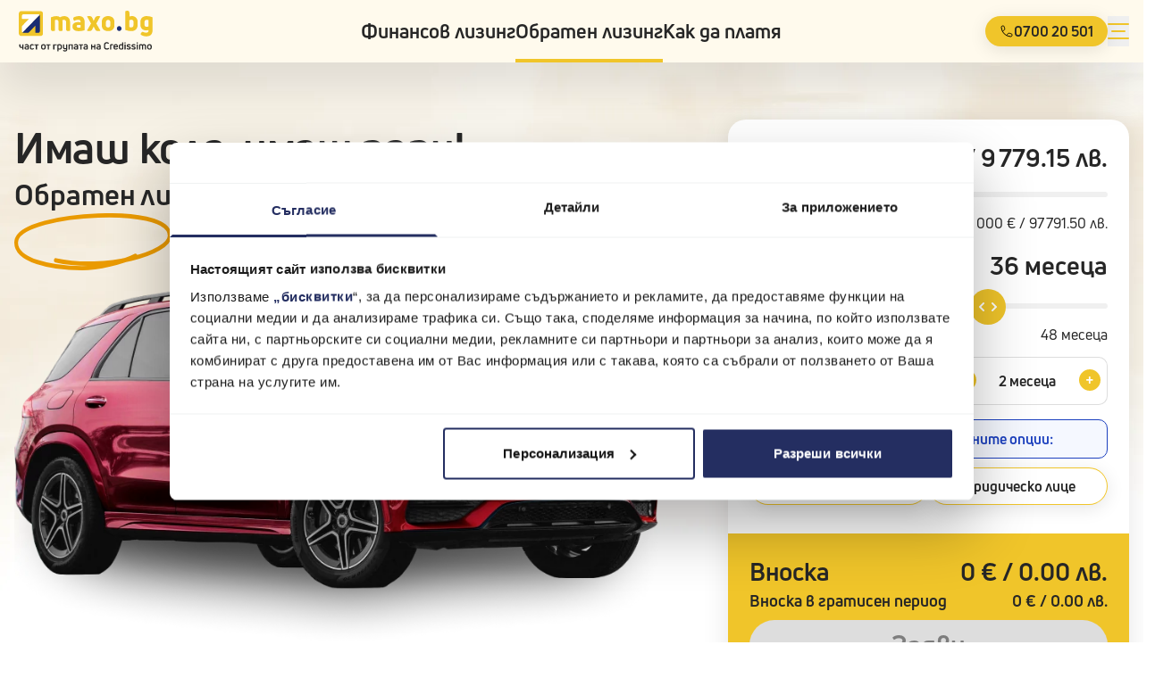

--- FILE ---
content_type: text/css
request_url: https://maxo.bg/css/main.css?v=31
body_size: 26030
content:
@font-face{font-display:swap;font-family:UniNeue;font-style:normal;font-weight:400;src:url(../../fonts/UniNeue/UniNeue-Regular.woff2) format("woff2"),url(../../fonts/UniNeue/UniNeue-Regular.woff) format("woff")}@font-face{font-display:swap;font-family:UniNeue;font-style:normal;font-weight:700;src:url(../../fonts/UniNeue/UniNeue-Bold.woff2) format("woff2"),url(../../fonts/UniNeue/UniNeue-Bold.woff) format("woff")}@font-face{font-display:swap;font-family:UniNeue;font-style:normal;font-weight:900;src:url(../../fonts/UniNeue/UniNeue-Black.woff2) format("woff2"),url(../../fonts/UniNeue/UniNeue-Black.woff) format("woff")}body,html{--tw-text-opacity:1;-webkit-tap-highlight-color:rgba(0,0,0,0);-webkit-tap-highlight-color:transparent;color:rgb(38 38 38/var(--tw-text-opacity))}*{box-sizing:border-box}.no-scrollbar{-ms-overflow-style:none;scrollbar-width:none}.no-scrollbar::-webkit-scrollbar{display:none;width:0}.list-target li{align-items:stretch;column-gap:.75rem;display:flex}.list-target li:before{background-position:0 48%;background-repeat:no-repeat;background-size:100% auto;content:var(--tw-content);flex-shrink:0;height:34px;width:.875rem}.list-target-blue li:before{background-image:url(/images/icons/icons_view.svg#target-blue)}.list-target-yellow li:before{background-image:url(/images/icons/icons_view.svg#target-yellow)}.secondary-menu a:hover svg{fill:currentColor}.icon-menu #hbm{d:path("M23 4H1m22 16H1m18-8H5");animation-duration:.2s;animation-fill-mode:both;animation-name:b;animation-timing-function:ease-in}.icon-menu:hover #hbm{animation-name:a}.icon-close #hbm{d:path("M23 1 12 12 1 1m22 22L12 12 1 23");fill:none}@keyframes a{0%{d:path("M23 4H1m22 16H1m18-8H5")}to{d:path("M19 4H5m14 16H5m18-8H1")}}@keyframes b{0%{d:path("M19 4H5m14 16H5m18-8H1")}to{d:path("M23 4H1m22 16H1m18-8H5")}}.react-aria-Checkbox{align-items:flex-start;display:flex;gap:.75rem;width:100%}.react-aria-Checkbox .checkbox{align-items:center;border-radius:.25rem;border-width:1px;display:flex;flex-shrink:0;height:1.5rem;justify-content:center;transition-duration:.2s;transition-property:all;transition-timing-function:cubic-bezier(.4,0,.2,1);width:1.5rem}.react-aria-Checkbox .checkbox svg{stroke-width:2;stroke-dasharray:22px;stroke-dashoffset:66;height:.5rem;transition-duration:.3s;transition-property:all;transition-timing-function:cubic-bezier(.4,0,.2,1);width:.75rem}.react-aria-Checkbox[data-pressed] .checkbox{--tw-shadow:0 0 #0000;--tw-shadow-colored:0 0 #0000;--tw-ring-offset-shadow:var(--tw-ring-inset) 0 0 0 var(--tw-ring-offset-width) var(--tw-ring-offset-color);--tw-ring-shadow:var(--tw-ring-inset) 0 0 0 calc(var(--tw-ring-offset-width)) var(--tw-ring-color)}.react-aria-Checkbox[data-pressed] .checkbox,.react-aria-Checkbox[data-selected] .checkbox{--tw-border-opacity:1;border-color:rgb(48 87 222/var(--tw-border-opacity));box-shadow:var(--tw-ring-offset-shadow,0 0 #0000),var(--tw-ring-shadow,0 0 #0000),var(--tw-shadow);box-shadow:var(--tw-ring-offset-shadow),var(--tw-ring-shadow),var(--tw-shadow,0 0 #0000);outline-width:0}.react-aria-Checkbox[data-selected] .checkbox{--tw-bg-opacity:1;--tw-shadow:0 0 #0000;--tw-shadow-colored:0 0 #0000;--tw-ring-offset-shadow:var(--tw-ring-inset) 0 0 0 var(--tw-ring-offset-width) var(--tw-ring-offset-color);--tw-ring-shadow:var(--tw-ring-inset) 0 0 0 calc(var(--tw-ring-offset-width)) var(--tw-ring-color);background-color:rgb(48 87 222/var(--tw-bg-opacity))}.react-aria-Checkbox[data-selected] .checkbox svg{stroke-dashoffset:44;transition-delay:.1s}.react-aria-Checkbox.error .checkbox{--tw-border-opacity:1;--tw-shadow:0 0 #0000;--tw-shadow-colored:0 0 #0000;--tw-ring-offset-shadow:var(--tw-ring-inset) 0 0 0 var(--tw-ring-offset-width) var(--tw-ring-offset-color);--tw-ring-shadow:var(--tw-ring-inset) 0 0 0 calc(var(--tw-ring-offset-width)) var(--tw-ring-color);border-color:rgb(219 0 53/var(--tw-border-opacity));box-shadow:var(--tw-ring-offset-shadow,0 0 #0000),var(--tw-ring-shadow,0 0 #0000),var(--tw-shadow);box-shadow:var(--tw-ring-offset-shadow),var(--tw-ring-shadow),var(--tw-shadow,0 0 #0000);outline-width:0}.react-aria-Checkbox.error .checkbox:hover{--tw-border-opacity:1;border-color:rgb(219 0 53/var(--tw-border-opacity))}.react-aria-Checkbox[data-focused] .checkbox,.react-aria-Checkbox[data-hovered] .checkbox{--tw-border-opacity:1;--tw-shadow:0 0 10px 0 rgba(0,56,255,.3);--tw-shadow-colored:0 0 10px 0 var(--tw-shadow-color);border-color:rgb(48 87 222/var(--tw-border-opacity));box-shadow:var(--tw-ring-offset-shadow,0 0 #0000),var(--tw-ring-shadow,0 0 #0000),var(--tw-shadow)}.react-aria-ComboBox{--tw-border-opacity:1;--tw-bg-opacity:1;background-color:rgb(255 255 255/var(--tw-bg-opacity));border-color:rgb(163 169 192/var(--tw-border-opacity));border-radius:.625rem;border-width:1px;cursor:pointer;display:flex;position:relative;width:100%}.react-aria-ComboBox:hover{--tw-border-opacity:1;--tw-shadow:0 0 10px 0 rgba(0,56,255,.3);--tw-shadow-colored:0 0 10px 0 var(--tw-shadow-color);border-color:rgb(48 87 222/var(--tw-border-opacity));box-shadow:var(--tw-ring-offset-shadow,0 0 #0000),var(--tw-ring-shadow,0 0 #0000),var(--tw-shadow)}.react-aria-ComboBox:focus-within{--tw-border-opacity:1;--tw-shadow:0 0 10px 0 rgba(0,56,255,.3);--tw-shadow-colored:0 0 10px 0 var(--tw-shadow-color);border-color:rgb(48 87 222/var(--tw-border-opacity));box-shadow:var(--tw-ring-offset-shadow,0 0 #0000),var(--tw-ring-shadow,0 0 #0000),var(--tw-shadow)}.react-aria-ComboBox .react-aria-Label{--tw-bg-opacity:1;background-color:rgb(255 255 255/var(--tw-bg-opacity));font-size:1rem;left:1.25rem;line-height:1.625;padding:.375rem .25rem;position:absolute;top:-1.125rem}.react-aria-ComboBox .react-aria-Input{background-color:transparent;border-radius:.625rem;border-bottom-right-radius:0;border-top-right-radius:0;flex:1 1 0%;width:100%}.react-aria-ComboBox .react-aria-Input,.react-aria-ComboBox .react-aria-Input:focus,.react-aria-ComboBox .react-aria-Input:hover{--tw-shadow:0 0 #0000;--tw-shadow-colored:0 0 #0000;border-width:0;box-shadow:var(--tw-ring-offset-shadow,0 0 #0000),var(--tw-ring-shadow,0 0 #0000),var(--tw-shadow)}.react-aria-ComboBox .react-aria-Button{align-items:center;border-bottom-right-radius:.625rem;border-top-right-radius:.625rem;display:flex;justify-content:flex-start;padding-left:.5rem;width:2.5rem}.react-aria-ComboBox .react-aria-Button[aria-expanded=true] .react-aria-Arrow{--tw-rotate:-180deg;transform:translate(var(--tw-translate-x),var(--tw-translate-y)) rotate(var(--tw-rotate)) skewX(var(--tw-skew-x)) skewY(var(--tw-skew-y)) scaleX(var(--tw-scale-x)) scaleY(var(--tw-scale-y))}.react-aria-ComboBox .react-aria-Arrow{transition-duration:.3s;transition-property:transform;transition-timing-function:cubic-bezier(.4,0,.2,1)}.react-aria-ListBox{--tw-border-opacity:1;--tw-bg-opacity:1;--tw-text-opacity:1;--tw-shadow:0 0 10px 0 rgba(0,56,255,.3);--tw-shadow-colored:0 0 10px 0 var(--tw-shadow-color);background-color:rgb(255 255 255/var(--tw-bg-opacity));border-color:rgb(48 87 222/var(--tw-border-opacity));border-radius:.625rem;border-width:1px;box-shadow:var(--tw-ring-offset-shadow,0 0 #0000),var(--tw-ring-shadow,0 0 #0000),var(--tw-shadow);color:rgb(38 38 38/var(--tw-text-opacity));cursor:pointer;font-size:1.125rem;line-height:1.5556;max-height:17.5rem;overflow:auto;width:100%}.react-aria-Popover .react-aria-ListBox{border-radius:0}.react-aria-Item{--tw-text-opacity:1;--tw-shadow:0 0 #0000;--tw-shadow-colored:0 0 #0000;--tw-ring-offset-shadow:var(--tw-ring-inset) 0 0 0 var(--tw-ring-offset-width) var(--tw-ring-offset-color);--tw-ring-shadow:var(--tw-ring-inset) 0 0 0 calc(var(--tw-ring-offset-width)) var(--tw-ring-color);border-width:0;box-shadow:var(--tw-ring-offset-shadow,0 0 #0000),var(--tw-ring-shadow,0 0 #0000),var(--tw-shadow);box-shadow:var(--tw-ring-offset-shadow),var(--tw-ring-shadow),var(--tw-shadow,0 0 #0000);color:rgb(38 38 38/var(--tw-text-opacity));font-size:1.125rem;line-height:1.5556;outline:2px solid transparent;outline-offset:2px;padding:.25rem 1rem;position:relative;width:100%}.react-aria-Item:focus,.react-aria-Item:hover{--tw-bg-opacity:1;background-color:rgb(247 247 247/var(--tw-bg-opacity))}.react-aria-Item:focus-visible{--tw-bg-opacity:1;--tw-ring-offset-shadow:var(--tw-ring-inset) 0 0 0 var(--tw-ring-offset-width) var(--tw-ring-offset-color);--tw-ring-shadow:var(--tw-ring-inset) 0 0 0 calc(var(--tw-ring-offset-width)) var(--tw-ring-color);background-color:rgb(247 247 247/var(--tw-bg-opacity));box-shadow:var(--tw-ring-offset-shadow),var(--tw-ring-shadow),var(--tw-shadow,0 0 #0000);outline:2px solid transparent;outline-offset:2px}.react-aria-Item[data-focus-visible],.react-aria-Item[data-focused]{--tw-bg-opacity:1;background-color:rgb(247 247 247/var(--tw-bg-opacity))}.react-aria-Item[aria-selected=true]:before{--tw-content:"✓";content:var(--tw-content);position:absolute;right:.25rem;top:.25rem}.react-aria-Popover{--tw-border-opacity:1;--tw-bg-opacity:1;--tw-shadow:0 0 10px 0 rgba(0,56,255,.3);--tw-shadow-colored:0 0 10px 0 var(--tw-shadow-color);background-color:rgb(255 255 255/var(--tw-bg-opacity));border-color:rgb(48 87 222/var(--tw-border-opacity));border-radius:.625rem;border-width:1px;outline-width:0;overflow:hidden;padding-bottom:.5rem;padding-top:.5rem;width:min(calc(100% - 2rem),518px)}.react-aria-Popover,.react-aria-Popover .react-aria-ListBox{box-shadow:var(--tw-ring-offset-shadow,0 0 #0000),var(--tw-ring-shadow,0 0 #0000),var(--tw-shadow)}.react-aria-Popover .react-aria-ListBox{--tw-shadow:0 0 #0000;--tw-shadow-colored:0 0 #0000;border-style:none;padding-bottom:0;padding-top:0}.react-aria-RadioGroup{align-items:flex-start;display:flex;flex-direction:column;gap:1rem;width:100%}.react-aria-RadioGroup.attention,.react-aria-RadioGroup.error,.react-aria-RadioGroup.success{--tw-bg-opacity:1;background-color:rgb(255 255 255/var(--tw-bg-opacity));border-width:0}.react-aria-RadioGroup[aria-orientation=horizontal]{align-items:center;flex-direction:row}.react-aria-Radio{align-items:flex-start;display:flex;gap:.75rem;position:relative;width:100%}.react-aria-Radio .react-aria-Radio-text{display:block;font-size:.875rem;line-height:1.7143;width:calc(100% - 2.25rem)}.react-aria-Radio:before{--tw-border-opacity:1;--tw-bg-opacity:1;--tw-ring-offset-shadow:var(--tw-ring-inset) 0 0 0 var(--tw-ring-offset-width) var(--tw-ring-offset-color);--tw-ring-shadow:var(--tw-ring-inset) 0 0 0 calc(var(--tw-ring-offset-width)) var(--tw-ring-color);--tw-ring-inset:inset;--tw-content:"";background-color:rgb(255 255 255/var(--tw-bg-opacity));border-color:rgb(163 169 192/var(--tw-border-opacity));border-radius:3.125rem;border-width:1px;box-shadow:var(--tw-ring-offset-shadow),var(--tw-ring-shadow),var(--tw-shadow,0 0 #0000);content:var(--tw-content);display:block;flex-shrink:0;height:1.5rem;transition-duration:.3s;transition-property:all;transition-timing-function:cubic-bezier(.4,0,.2,1);width:1.5rem}.react-aria-Radio[data-pressed]:before{--tw-border-opacity:1;--tw-shadow:0 0 #0000;--tw-shadow-colored:0 0 #0000;--tw-ring-offset-shadow:var(--tw-ring-inset) 0 0 0 var(--tw-ring-offset-width) var(--tw-ring-offset-color);--tw-ring-shadow:var(--tw-ring-inset) 0 0 0 calc(var(--tw-ring-offset-width)) var(--tw-ring-color);box-shadow:var(--tw-ring-offset-shadow,0 0 #0000),var(--tw-ring-shadow,0 0 #0000),var(--tw-shadow);outline-width:0}.react-aria-Radio[data-pressed]:before,.react-aria-Radio[data-selected]:before{border-color:rgb(48 87 222/var(--tw-border-opacity));box-shadow:var(--tw-ring-offset-shadow),var(--tw-ring-shadow),var(--tw-shadow,0 0 #0000)}.react-aria-Radio[data-selected]:before{--tw-border-opacity:1;--tw-bg-opacity:1;--tw-ring-offset-shadow:var(--tw-ring-inset) 0 0 0 var(--tw-ring-offset-width) var(--tw-ring-offset-color);--tw-ring-shadow:var(--tw-ring-inset) 0 0 0 calc(5px + var(--tw-ring-offset-width)) var(--tw-ring-color);--tw-ring-inset:inset;--tw-ring-opacity:1;--tw-ring-color:rgb(255 255 255/var(--tw-ring-opacity));background-color:rgb(48 87 222/var(--tw-bg-opacity))}.react-aria-Radio[data-focused]:before,.react-aria-Radio[data-hovered]:before{--tw-border-opacity:1;--tw-shadow:0 0 10px 0 rgba(0,56,255,.3);--tw-shadow-colored:0 0 10px 0 var(--tw-shadow-color);border-color:rgb(48 87 222/var(--tw-border-opacity));box-shadow:var(--tw-ring-offset-shadow,0 0 #0000),var(--tw-ring-shadow,0 0 #0000),var(--tw-shadow)}.react-aria-RadioGroup.error .react-aria-Radio:before{--tw-border-opacity:1;--tw-shadow:0 0 #0000;--tw-shadow-colored:0 0 #0000;--tw-ring-offset-shadow:var(--tw-ring-inset) 0 0 0 var(--tw-ring-offset-width) var(--tw-ring-offset-color);--tw-ring-shadow:var(--tw-ring-inset) 0 0 0 calc(var(--tw-ring-offset-width)) var(--tw-ring-color);border-color:rgb(219 0 53/var(--tw-border-opacity));box-shadow:var(--tw-ring-offset-shadow,0 0 #0000),var(--tw-ring-shadow,0 0 #0000),var(--tw-shadow);box-shadow:var(--tw-ring-offset-shadow),var(--tw-ring-shadow),var(--tw-shadow,0 0 #0000);outline-width:0}.react-aria-RadioGroup.error .react-aria-Radio:hover:before{--tw-border-opacity:1;border-color:rgb(219 0 53/var(--tw-border-opacity))}.react-aria-Select{border-radius:.625rem;cursor:pointer;position:relative;width:100%}.react-aria-Select,.react-aria-Select .react-aria-Label{--tw-bg-opacity:1;background-color:rgb(255 255 255/var(--tw-bg-opacity))}.react-aria-Select .react-aria-Label{font-size:1rem;left:1.25rem;line-height:1.625;padding:.375rem .25rem;position:absolute;top:-1.125rem}.react-aria-Select .react-aria-Button{--tw-border-opacity:1;--tw-bg-opacity:1;--tw-text-opacity:1;--tw-shadow:0 0 #0000;--tw-shadow-colored:0 0 #0000;--tw-ring-offset-shadow:var(--tw-ring-inset) 0 0 0 var(--tw-ring-offset-width) var(--tw-ring-offset-color);--tw-ring-shadow:var(--tw-ring-inset) 0 0 0 calc(var(--tw-ring-offset-width)) var(--tw-ring-color);align-items:center;background-color:rgb(255 255 255/var(--tw-bg-opacity));border-color:rgb(163 169 192/var(--tw-border-opacity));border-radius:.625rem;border-width:1px;box-shadow:var(--tw-ring-offset-shadow,0 0 #0000),var(--tw-ring-shadow,0 0 #0000),var(--tw-shadow);box-shadow:var(--tw-ring-offset-shadow),var(--tw-ring-shadow),var(--tw-shadow,0 0 #0000);color:rgb(125 125 125/var(--tw-text-opacity));display:flex;font-size:1.125rem;justify-content:space-between;line-height:1.5556;outline:2px solid transparent;outline-offset:2px;padding:1rem;width:100%}.react-aria-Select .react-aria-Button:focus-visible{--tw-border-opacity:1;--tw-shadow:0 0 #0000;--tw-shadow-colored:0 0 #0000;--tw-ring-offset-shadow:var(--tw-ring-inset) 0 0 0 var(--tw-ring-offset-width) var(--tw-ring-offset-color);--tw-ring-shadow:var(--tw-ring-inset) 0 0 0 calc(var(--tw-ring-offset-width)) var(--tw-ring-color);border-color:rgb(48 87 222/var(--tw-border-opacity));box-shadow:var(--tw-ring-offset-shadow,0 0 #0000),var(--tw-ring-shadow,0 0 #0000),var(--tw-shadow);box-shadow:var(--tw-ring-offset-shadow),var(--tw-ring-shadow),var(--tw-shadow,0 0 #0000);outline:2px solid transparent;outline-offset:2px}.react-aria-Select .react-aria-Button:hover{--tw-border-opacity:1;--tw-shadow:0 0 10px 0 rgba(0,56,255,.3);--tw-shadow-colored:0 0 10px 0 var(--tw-shadow-color);--tw-ring-offset-shadow:var(--tw-ring-inset) 0 0 0 var(--tw-ring-offset-width) var(--tw-ring-offset-color);--tw-ring-shadow:var(--tw-ring-inset) 0 0 0 calc(var(--tw-ring-offset-width)) var(--tw-ring-color);border-color:rgb(48 87 222/var(--tw-border-opacity))}.react-aria-Select .react-aria-Button.error,.react-aria-Select .react-aria-Button:hover{box-shadow:var(--tw-ring-offset-shadow,0 0 #0000),var(--tw-ring-shadow,0 0 #0000),var(--tw-shadow);box-shadow:var(--tw-ring-offset-shadow),var(--tw-ring-shadow),var(--tw-shadow,0 0 #0000);outline:2px solid transparent;outline-offset:2px}.react-aria-Select .react-aria-Button.error{--tw-border-opacity:1;--tw-bg-opacity:1;--tw-shadow:0 0 #0000;--tw-shadow-colored:0 0 #0000;--tw-ring-offset-shadow:var(--tw-ring-inset) 0 0 0 var(--tw-ring-offset-width) var(--tw-ring-offset-color);--tw-ring-shadow:var(--tw-ring-inset) 0 0 0 calc(var(--tw-ring-offset-width)) var(--tw-ring-color);background-color:rgb(255 255 255/var(--tw-bg-opacity));border-color:rgb(219 0 53/var(--tw-border-opacity))}.react-aria-Select .react-aria-Button.error:focus{--tw-bg-opacity:1;background-color:rgb(255 255 255/var(--tw-bg-opacity))}.react-aria-Select .react-aria-Button.success{--tw-border-opacity:1;--tw-bg-opacity:1;--tw-shadow:0 0 #0000;--tw-shadow-colored:0 0 #0000;--tw-ring-offset-shadow:var(--tw-ring-inset) 0 0 0 var(--tw-ring-offset-width) var(--tw-ring-offset-color);--tw-ring-shadow:var(--tw-ring-inset) 0 0 0 calc(var(--tw-ring-offset-width)) var(--tw-ring-color);background-color:rgb(255 255 255/var(--tw-bg-opacity));border-color:rgb(25 135 84/var(--tw-border-opacity));box-shadow:var(--tw-ring-offset-shadow,0 0 #0000),var(--tw-ring-shadow,0 0 #0000),var(--tw-shadow);box-shadow:var(--tw-ring-offset-shadow),var(--tw-ring-shadow),var(--tw-shadow,0 0 #0000);outline:2px solid transparent;outline-offset:2px}.react-aria-Select .react-aria-Button.success:focus{--tw-bg-opacity:1;background-color:rgb(255 255 255/var(--tw-bg-opacity))}.react-aria-Select .react-aria-Button.attention{--tw-border-opacity:1;--tw-bg-opacity:1;--tw-shadow:0 0 #0000;--tw-shadow-colored:0 0 #0000;--tw-ring-offset-shadow:var(--tw-ring-inset) 0 0 0 var(--tw-ring-offset-width) var(--tw-ring-offset-color);--tw-ring-shadow:var(--tw-ring-inset) 0 0 0 calc(var(--tw-ring-offset-width)) var(--tw-ring-color);background-color:rgb(255 255 255/var(--tw-bg-opacity));border-color:rgb(240 197 42/var(--tw-border-opacity));box-shadow:var(--tw-ring-offset-shadow,0 0 #0000),var(--tw-ring-shadow,0 0 #0000),var(--tw-shadow);box-shadow:var(--tw-ring-offset-shadow),var(--tw-ring-shadow),var(--tw-shadow,0 0 #0000);outline:2px solid transparent;outline-offset:2px}.react-aria-Select .react-aria-Button.attention:focus{--tw-bg-opacity:1;background-color:rgb(255 255 255/var(--tw-bg-opacity))}.react-aria-Select .react-aria-Button.disabled{--tw-border-opacity:1;--tw-bg-opacity:1;--tw-text-opacity:1;--tw-shadow:0 0 #0000;--tw-shadow-colored:0 0 #0000;--tw-ring-offset-shadow:var(--tw-ring-inset) 0 0 0 var(--tw-ring-offset-width) var(--tw-ring-offset-color);--tw-ring-shadow:var(--tw-ring-inset) 0 0 0 calc(var(--tw-ring-offset-width)) var(--tw-ring-color);background-color:rgb(255 255 255/var(--tw-bg-opacity));border-color:rgb(125 125 125/var(--tw-border-opacity));box-shadow:var(--tw-ring-offset-shadow,0 0 #0000),var(--tw-ring-shadow,0 0 #0000),var(--tw-shadow);box-shadow:var(--tw-ring-offset-shadow),var(--tw-ring-shadow),var(--tw-shadow,0 0 #0000);color:rgb(125 125 125/var(--tw-text-opacity));cursor:default;outline:2px solid transparent;outline-offset:2px}.react-aria-Select .react-aria-Button.disabled:hover{--tw-border-opacity:1;--tw-shadow:0 0 #0000;--tw-shadow-colored:0 0 #0000;border-color:rgb(125 125 125/var(--tw-border-opacity));box-shadow:var(--tw-ring-offset-shadow,0 0 #0000),var(--tw-ring-shadow,0 0 #0000),var(--tw-shadow)}.react-aria-Select .react-aria-Button.disabled:focus{--tw-bg-opacity:1;background-color:rgb(255 255 255/var(--tw-bg-opacity))}.react-aria-Select .react-aria-Button.disabled img{filter:brightness(150%) grayscale(80%)}.react-aria-Select .react-aria-Button .react-aria-Arrow{transition-duration:.2s;transition-property:all;transition-timing-function:cubic-bezier(.4,0,.2,1)}.react-aria-Select .react-aria-Button[aria-expanded=true] .react-aria-Arrow{--tw-rotate:180deg;transform:translate(var(--tw-translate-x),var(--tw-translate-y)) rotate(var(--tw-rotate)) skewX(var(--tw-skew-x)) skewY(var(--tw-skew-y)) scaleX(var(--tw-scale-x)) scaleY(var(--tw-scale-y))}.react-aria-Select .react-aria-Button.error .react-aria-Arrow svg path{stroke:#db0035}.react-aria-Select .react-aria-Button.success .react-aria-Arrow svg path{stroke:#198754}.react-aria-Select .react-aria-Button.attention .react-aria-Arrow svg path{stroke:#f0c52a}.react-aria-Select .react-aria-Button.disabled .react-aria-Arrow svg path{stroke:#7d7d7d}.react-aria-Select .react-aria-Button[data-pressed]{--tw-border-opacity:1;--tw-shadow:0 0 #0000;--tw-shadow-colored:0 0 #0000;--tw-ring-offset-shadow:var(--tw-ring-inset) 0 0 0 var(--tw-ring-offset-width) var(--tw-ring-offset-color);--tw-ring-shadow:var(--tw-ring-inset) 0 0 0 calc(var(--tw-ring-offset-width)) var(--tw-ring-color);border-color:rgb(48 87 222/var(--tw-border-opacity));box-shadow:var(--tw-ring-offset-shadow,0 0 #0000),var(--tw-ring-shadow,0 0 #0000),var(--tw-shadow);box-shadow:var(--tw-ring-offset-shadow),var(--tw-ring-shadow),var(--tw-shadow,0 0 #0000);outline:2px solid transparent;outline-offset:2px}.react-aria-Select .react-aria-SelectValue[data-placeholder]{--tw-text-opacity:1;color:rgb(125 125 125/var(--tw-text-opacity))}.loader:before{background-color:#ffffffee;background-image:url(/images/loader.gif);background-position:50%;background-repeat:no-repeat;content:var(--tw-content);inset:0;position:fixed;z-index:95}.rc-slider{--tw-pan-y:pan-y;margin-left:1.25rem;padding-top:1rem;position:relative;touch-action:var(--tw-pan-x) var(--tw-pan-y) var(--tw-pinch-zoom);width:calc(100% - 2.5rem)}.rc-slider,.rc-slider *{-webkit-tap-highlight-color:rgba(0,0,0,0);box-sizing:border-box}.rc-slider-rail{--tw-bg-opacity:1;background-color:rgb(240 240 240/var(--tw-bg-opacity));border-radius:9999px;height:.375rem;margin-bottom:1rem;position:relative;width:100%}.rc-slider-rail:before{left:-1.25rem}.rc-slider-rail:after,.rc-slider-rail:before{--tw-bg-opacity:1;background-color:rgb(240 240 240/var(--tw-bg-opacity));border-radius:9999px;content:var(--tw-content);display:block;height:.375rem;position:absolute;top:0;width:30px}.rc-slider-rail:after{right:-1.25rem}.rc-slider-track{top:1rem}.rc-slider-track,.rc-slider-track:before{border-radius:9999px;height:.375rem;position:absolute}.rc-slider-track:before{content:var(--tw-content);display:block;left:-1.25rem;top:0;width:30px}.slider-financial .rc-slider-track,.slider-financial .rc-slider-track:before{--tw-bg-opacity:1;background-color:rgb(240 197 42/var(--tw-bg-opacity))}.slider-financial .rc-slider-track:before{content:var(--tw-content)}.slider-reverse .rc-slider-track,.slider-reverse .rc-slider-track:before{--tw-bg-opacity:1;background-color:rgb(25 45 115/var(--tw-bg-opacity))}.slider-reverse .rc-slider-track:before{content:var(--tw-content)}.rc-slider-handle{--tw-pan-x:pan-x;background-image:url("data:image/svg+xml;charset=utf-8,%3Csvg xmlns='http://www.w3.org/2000/svg' width='20' height='10'%3E%3Cpath fill='none' stroke='%23fff' stroke-linecap='round' stroke-linejoin='round' stroke-width='2' d='M5 9 1 5l4-4m10 8 4-4-4-4'/%3E%3C/svg%3E");background-position:50%;background-repeat:no-repeat;border-radius:9999px;cursor:grab;height:2.5rem;position:absolute;top:0;touch-action:var(--tw-pan-x) var(--tw-pan-y) var(--tw-pinch-zoom);width:2.5rem}.slider-financial .rc-slider-handle{--tw-bg-opacity:1;background-color:rgb(25 45 115/var(--tw-bg-opacity))}.slider-reverse .rc-slider-handle{--tw-bg-opacity:1;background-color:rgb(240 197 42/var(--tw-bg-opacity))}.rc-slider-handle-dragging.rc-slider-handle-dragging.rc-slider-handle-dragging{cursor:grabbing}.rc-slider-mark{display:flex;gap:.5rem;justify-content:space-between;left:-1.25rem;margin-top:1rem;position:relative;width:calc(100% + 2.5rem)}.rc-slider-mark-text{--tw-translate-x:0rem!important;font-size:1rem;line-height:1.625;transform:translate(var(--tw-translate-x),var(--tw-translate-y)) rotate(var(--tw-rotate)) skewX(var(--tw-skew-x)) skewY(var(--tw-skew-y)) scaleX(var(--tw-scale-x)) scaleY(var(--tw-scale-y))!important}.rc-slider-mark-text:last-child{text-align:right}.rc-slider-dot,.rc-slider-dot-active,.rc-slider-dot-reverse,.rc-slider-step{display:none}#calculatorRL input:checked+label{--tw-bg-opacity:1;background-color:rgb(240 197 42/var(--tw-bg-opacity))}.documents-content h1,.documents-content h2,.documents-content h3,.documents-content h4,.documents-content h5,.documents-content h6,.documents-content li,.documents-content p{margin-bottom:1.5rem}.documents-content li ol,.documents-content li ul{margin-top:1.5rem}.documents-content ol,.documents-content ul{margin-left:1rem;padding-left:1rem}.documents-content ol{counter-reset:a}.documents-content ol li{counter-increment:a;display:table}.documents-content ol li:before{content:counters(a,".") ". ";display:table-cell;padding-right:.625rem}.documents-content ol li li:before{content:counters(a,".") " "}.documents-content ul{list-style-type:disc}.documents-content ol{list-style-type:decimal}.documents-content table{--tw-border-spacing-x:0rem;--tw-border-spacing-y:0rem;border-collapse:separate;border-radius:.625rem;border-spacing:var(--tw-border-spacing-x) var(--tw-border-spacing-y);border-width:1px;margin-bottom:1.5rem;overflow:hidden}.documents-content th{--tw-bg-opacity:1;--tw-text-opacity:1;background-color:rgb(25 45 115/var(--tw-bg-opacity));color:rgb(255 255 255/var(--tw-text-opacity));font-weight:700;padding:.75rem;text-align:center}.documents-content td{border-width:1px;padding:.75rem}.documents-content .btn-primary{align-items:center;border-radius:9999px;column-gap:.5rem;cursor:pointer;display:inline-flex;font-weight:700;justify-content:center;outline:2px solid transparent;outline-offset:2px;position:relative;text-align:center;transition-duration:.3s;transition-property:background-color,box-shadow,text-color,transform;transition-timing-function:cubic-bezier(.4,0,.2,1)}.documents-content .btn-primary:disabled,.documents-content .btn-primary:hover:disabled{--tw-bg-opacity:1;fill:#7d7d7d;--tw-text-opacity:1;--tw-shadow:0 0 #0000;--tw-shadow-colored:0 0 #0000;--tw-ring-offset-shadow:var(--tw-ring-inset) 0 0 0 var(--tw-ring-offset-width) var(--tw-ring-offset-color);--tw-ring-shadow:var(--tw-ring-inset) 0 0 0 calc(var(--tw-ring-offset-width)) var(--tw-ring-color);background-color:rgb(221 221 221/var(--tw-bg-opacity));box-shadow:var(--tw-ring-offset-shadow,0 0 #0000),var(--tw-ring-shadow,0 0 #0000),var(--tw-shadow);box-shadow:var(--tw-ring-offset-shadow),var(--tw-ring-shadow),var(--tw-shadow,0 0 #0000);color:rgb(125 125 125/var(--tw-text-opacity));cursor:not-allowed}.documents-content .btn-primary{--tw-bg-opacity:1;fill:#fff;stroke:#fff;--tw-text-opacity:1;--tw-shadow:0px 4px 20px 0px rgba(0,0,0,.1);--tw-shadow-colored:0px 4px 20px 0px var(--tw-shadow-color);background-color:rgb(25 45 115/var(--tw-bg-opacity));box-shadow:var(--tw-ring-offset-shadow,0 0 #0000),var(--tw-ring-shadow,0 0 #0000),var(--tw-shadow);color:rgb(255 255 255/var(--tw-text-opacity))}.documents-content .btn-primary:hover{--tw-bg-opacity:1;fill:#192d73;stroke:#192d73;--tw-text-opacity:1;--tw-ring-offset-shadow:var(--tw-ring-inset) 0 0 0 var(--tw-ring-offset-width) var(--tw-ring-offset-color);--tw-ring-shadow:var(--tw-ring-inset) 0 0 0 calc(1px + var(--tw-ring-offset-width)) var(--tw-ring-color);--tw-ring-inset:inset;--tw-ring-opacity:1;--tw-ring-color:rgb(25 45 115/var(--tw-ring-opacity));background-color:rgb(255 255 255/var(--tw-bg-opacity));box-shadow:var(--tw-ring-offset-shadow),var(--tw-ring-shadow),var(--tw-shadow,0 0 #0000);color:rgb(25 45 115/var(--tw-text-opacity))}.documents-content .btn-primary:focus-visible{--tw-bg-opacity:1;--tw-text-opacity:1;--tw-ring-offset-shadow:var(--tw-ring-inset) 0 0 0 var(--tw-ring-offset-width) var(--tw-ring-offset-color);--tw-ring-shadow:var(--tw-ring-inset) 0 0 0 calc(1px + var(--tw-ring-offset-width)) var(--tw-ring-color);--tw-ring-inset:inset;--tw-ring-opacity:1;--tw-ring-color:rgb(25 45 115/var(--tw-ring-opacity));background-color:rgb(255 255 255/var(--tw-bg-opacity));box-shadow:var(--tw-ring-offset-shadow),var(--tw-ring-shadow),var(--tw-shadow,0 0 #0000);color:rgb(25 45 115/var(--tw-text-opacity))}.documents-content .btn-primary[data-pressed=true]{--tw-shadow:0 0 #0000;--tw-shadow-colored:0 0 #0000;box-shadow:var(--tw-ring-offset-shadow,0 0 #0000),var(--tw-ring-shadow,0 0 #0000),var(--tw-shadow)}.documents-content .btn-primary svg{transition-duration:.3s;transition-property:color,background-color,border-color,text-decoration-color,fill,stroke;transition-timing-function:cubic-bezier(.4,0,.2,1)}.documents-content .btn-primary{font-size:1.125rem;line-height:1.3333;padding:.625rem 1.5rem}.tertiary-dark.documents-content .btn-primary,.tertiary-light.documents-content .btn-primary{font-size:1.375rem;line-height:1.0909;padding:.625rem 1.5rem}.documents-content a{text-decoration-line:underline}.careers-tabs{--left-tab-mask:url("data:image/svg+xml;charset=utf-8,%3Csvg xmlns='http://www.w3.org/2000/svg' width='517' height='370' fill='none' preserveAspectRatio='none'%3E%3Cpath fill='%23005AC8' d='M0 50C0 22.386 22.386 0 50 0h416.363c28.994 0 51.91 24.582 49.877 53.505l-18.973 270C495.427 349.694 473.644 370 447.39 370H50c-27.614 0-50-22.386-50-50V50Z'/%3E%3C/svg%3E");--right-tab-mask:url("data:image/svg+xml;charset=utf-8,%3Csvg xmlns='http://www.w3.org/2000/svg' width='517' height='370' fill='none' preserveAspectRatio='none'%3E%3Cpath fill='red' d='M517 320c0 27.614-22.386 50-50 50H50.637C21.642 370-1.273 345.418.76 316.495l18.973-270C21.573 20.305 43.356 0 69.61 0H467c27.614 0 50 22.386 50 50v270Z'/%3E%3C/svg%3E")}.careers-tab--content{-webkit-mask-repeat:no-repeat;mask-repeat:no-repeat;-webkit-mask-size:100% 100%;mask-size:100% 100%}.job h2{--tw-border-opacity:1;border-color:rgb(163 169 192/var(--tw-border-opacity));border-top-width:1px;font-size:1.5rem;line-height:1.4167;margin:1rem -1rem 1.125rem;padding-left:1rem;padding-right:1rem;padding-top:1rem}.job h2:first-child{border-top-width:0}.job ul{list-style-type:disc;padding-left:1rem}.job ::marker{--tw-text-opacity:1;color:rgb(25 45 115/var(--tw-text-opacity))}.job-type{--tw-bg-opacity:1;--tw-text-opacity:1;background-color:rgb(0 0 0/var(--tw-bg-opacity));border-radius:9999px;color:rgb(255 255 255/var(--tw-text-opacity));font-size:.875rem;line-height:1.7143;padding:.125rem .5rem;position:absolute;right:1rem;top:2rem}.leasing-landing-bg{background-position:top;background-repeat:no-repeat;background-size:contain}.fl-landing-advantages-items{scrollbar-width:none}.fl-landing-advantages-items::-webkit-scrollbar{display:none}.leasing-slider{background-image:url(/images/leasing/slider_bg.webp);background-position:bottom;background-repeat:no-repeat;margin-bottom:7rem}.leasing-slider-gradient{padding-bottom:7.5rem;padding-top:8.125rem;position:relative}#why-maxo{position:relative}.slider_content{align-items:flex-start;column-gap:2rem;display:flex;padding-left:3rem;position:relative}.slide_phone{background-image:url(/images/leasing/phone.png);height:547px;left:3rem;position:absolute;top:0;width:275px;z-index:5}.slide_images{border-radius:28px;flex-shrink:0;margin-left:9px;margin-right:7px;margin-top:.75rem}.slide_images img{content-visibility:auto;display:block}.slide-text-wrapper{--tw-border-opacity:1;border-color:rgb(221 221 221/var(--tw-border-opacity));border-left-width:1px;padding-bottom:.75rem;padding-top:.75rem}.slide-text{--tw-text-opacity:1;color:rgb(190 190 190/var(--tw-text-opacity));cursor:pointer;font-size:1.125rem;line-height:1.5556;padding-bottom:1.5rem;padding-left:1.75rem;position:relative}.slide-text,.slide-text:before{transition-duration:.3s;transition-property:all;transition-timing-function:cubic-bezier(.4,0,.2,1)}.slide-text:before{--tw-scale-x:1;--tw-scale-y:0;content:var(--tw-content);transform:translate(var(--tw-translate-x),var(--tw-translate-y)) rotate(var(--tw-rotate)) skewX(var(--tw-skew-x)) skewY(var(--tw-skew-y)) scaleX(var(--tw-scale-x)) scaleY(var(--tw-scale-y));transform-origin:top}.slide-text.is-current{--tw-text-opacity:1;color:rgb(38 38 38/var(--tw-text-opacity))}.slide-text.is-current:before{--tw-scale-x:1;--tw-scale-y:1;--tw-bg-opacity:1;background-color:rgb(28 64 191/var(--tw-bg-opacity));border-radius:9999px;content:var(--tw-content);height:calc(100% - 24px);left:0;position:absolute;top:0;transform:translate(var(--tw-translate-x),var(--tw-translate-y)) rotate(var(--tw-rotate)) skewX(var(--tw-skew-x)) skewY(var(--tw-skew-y)) scaleX(var(--tw-scale-x)) scaleY(var(--tw-scale-y));width:.25rem}.splide__pagination.slide_images_pagination{bottom:1.5rem;column-gap:.5rem;left:57px;position:absolute;right:auto;width:259px}.splide__pagination.slide_images_pagination .splide__pagination__page{--tw-bg-opacity:1;background-color:rgb(255 255 255/var(--tw-bg-opacity));height:.375rem;margin:0;opacity:1;width:.375rem}.splide__pagination.slide_images_pagination .splide__pagination__page.is-active{--tw-bg-opacity:1;background-color:rgb(28 64 191/var(--tw-bg-opacity))}#slide_labels{left:-1.5rem;position:absolute!important;top:0;z-index:10}#slide_labels .splide__slide{--tw-translate-y:1rem;opacity:0;transition-duration:.3s;transition-property:all;transition-timing-function:cubic-bezier(.4,0,.2,1)}#slide_labels .splide__slide,#slide_labels .splide__slide.is-active{transform:translate(var(--tw-translate-x),var(--tw-translate-y)) rotate(var(--tw-rotate)) skewX(var(--tw-skew-x)) skewY(var(--tw-skew-y)) scaleX(var(--tw-scale-x)) scaleY(var(--tw-scale-y))}#slide_labels .splide__slide.is-active{--tw-translate-y:0rem;opacity:1}[data-page=leasing] .leasing-landing-bg{background-image:url(/images/leasing/fl_landing_bg.webp)}[data-page=leasing] .leasing-slider-gradient{background-image:radial-gradient(222px 244px at 29% 310px,rgba(0,138,216,.3) 10.42%,rgba(0,138,216,0) 100%),radial-gradient(180px 220px at 29% 540px,rgba(0,8,197,.3) 0,rgba(0,8,197,.15) 50%,rgba(0,8,197,0) 100%)}[data-page=reverseLeasing] .leasing-landing-bg{background-image:url(/images/leasing/rl_landing_bg.webp)}[data-page=reverseLeasing] .leasing-slider-gradient{background-image:radial-gradient(222px 244px at 29% 310px,rgba(255,199,0,.3) 10.42%,rgba(255,199,0,0) 100%),radial-gradient(180px 220px at 29% 540px,rgba(255,122,0,.3) 0,rgba(255,122,0,.15) 50%,rgba(255,122,0,0) 100%)}.show-tooltip:hover+.tooltip{display:block}[data-page=car-ads-list] .main-wrapper{background-image:url(/images/car-opacity-hero-img.jpg);background-position:left 4rem;background-repeat:no-repeat;background-size:70vw auto}[data-page=car-ads-list] .main-content{background-image:radial-gradient(20% 31% at 24% 66%,rgba(255,122,0,.3) 10.42%,rgba(0,138,216,0) 100%),radial-gradient(26% 31% at 47% 66%,rgba(255,199,0,.3) 9.38%,rgba(233,239,255,0) 100%)}[data-page=car-ads-list] #carAds-list{background-image:radial-gradient(21% 480px at 72% 500px,rgba(0,56,197,.3) 30%,rgba(0,56,197,0) 100%)}[data-page=car-ads-list] aside{height:-moz-fit-content;height:fit-content}[data-page=car-ad-details] .main-content{background-image:radial-gradient(20% 31% at 24% 66%,rgba(255,122,0,.3) 10.42%,rgba(0,138,216,0) 100%),radial-gradient(26% 31% at 47% 66%,rgba(255,199,0,.3) 9.38%,rgba(233,239,255,0) 100%);padding-bottom:2.8125rem}[data-page=car-ad-details] #carAd-details{background-image:radial-gradient(21% 180px at 72% 800px,rgba(0,56,197,.3) 30%,rgba(0,56,197,0) 100%)}[data-page=car-ad-details] aside{height:-moz-fit-content;height:fit-content}#carAd-details .carAd-carousel{max-width:none;width:100%}#carAd-details .splide__track{border-radius:24px;overflow:hidden}#carAd-details #carAd-carousel .splide__arrows{align-items:center;display:flex;inset:0;justify-content:space-between;padding:0 20px;pointer-events:none;position:absolute;z-index:5}#carAd-details #carAd-carousel .splide__arrow{fill:#fff;align-items:center;background:rgba(15,23,42,.25);border:0;border-radius:999px;box-shadow:0 8px 20px rgba(15,23,42,.15);cursor:pointer;display:inline-flex;height:44px;justify-content:center;opacity:.55;pointer-events:auto;transition:background .2s ease,opacity .2s ease;width:44px}#carAd-details #carAd-carousel .splide__arrow svg{height:24px;width:24px}#carAd-details .splide__arrow:hover{background:rgba(15,23,42,.35);opacity:.85}#carAd-details .splide__arrow--prev{transform:translateX(-50%) scaleX(-1)}#carAd-details .splide__arrow--next{transform:translateX(50%)}#carAd-details .carAd-splide img{height:100%;-o-object-fit:cover;object-fit:cover;width:100%}#carAd-details .carAd-zoom-button{background:#f0c52a;border:1px solid #fff;border-radius:999px;bottom:16px;box-shadow:0 10px 20px rgba(15,23,42,.18);color:#1c40bf;cursor:pointer;display:grid;height:44px;left:16px;place-items:center;pointer-events:none;position:absolute;width:44px}#carAd-details .carAd-zoom-button svg{pointer-events:none}#carAd-details .carAd-thumbnails{display:grid;gap:8px;grid-auto-columns:minmax(112px,1fr);grid-auto-flow:column;list-style:none;overflow-x:auto;padding:0}#carAd-details .carAd-thumbnail{aspect-ratio:4/3;border:2px solid transparent;border-radius:4px;cursor:pointer;min-width:112px;opacity:.6;overflow:hidden;transition:opacity .2s,border-color .2s}#carAd-details .carAd-thumbnail.is-active{box-shadow:0 10px 20px rgba(48,87,222,.15);opacity:1}#carAd-details .carAd-thumbnail img{height:100%;-o-object-fit:cover;object-fit:cover;width:100%}#carAd-details .carAd-modal{align-items:center;display:none;inset:0;justify-content:center;padding:16px;position:fixed;z-index:60}#carAd-details .carAd-modal[aria-hidden=false]{display:flex}#carAd-details .carAd-modal__backdrop{background:rgba(15,23,42,.65);inset:0;position:absolute}#carAd-details .carAd-modal__content{background:#fff;border-radius:32px;box-shadow:0 24px 70px rgba(9,11,40,.45);display:flex;flex-direction:column;gap:24px;padding:8px 8px 3rem;position:relative;width:min(900px,100%)}#carAd-details .carAd-modal__close{fill:#1c40bf;background:#f0c52a;border:none;border-radius:999px;box-shadow:0 10px 25px rgba(0,0,0,.25);color:#1c40bf;cursor:pointer;display:grid;height:32px;place-items:center;position:absolute;right:-.5rem;top:-2rem;width:32px}#carAd-details #carAd-carousel-modal .splide__arrows{align-items:center;bottom:-2.5rem;display:flex;justify-content:space-between;padding:0 16px;pointer-events:none;position:absolute;width:100%}#carAd-details #carAd-carousel-modal .splide__arrow{fill:#1c40bf;align-items:center;background:#f0c52a;border:0;border-radius:999px;cursor:pointer;display:inline-flex;height:32px;justify-content:center;pointer-events:auto;width:32px}#carAd-details #carAd-carousel-modal .splide__arrow svg{height:12px;width:12px}@custom-media --small-viewport (width >=576px);@custom-media --medium-small-viewport (width > 768px);@custom-media --medium-viewport (width >=992px);@custom-media --large-viewport (width >=1200px);.glightbox-container{-webkit-text-size-adjust:100%;-moz-text-size-adjust:100%;text-size-adjust:100%;-webkit-backface-visibility:hidden;backface-visibility:hidden;height:100%;left:0;outline:2px solid transparent;outline-offset:2px;overflow:hidden;position:fixed;top:0;touch-action:none;width:100%;z-index:95!important}.glightbox-container.inactive{display:none}.glightbox-container .gcontainer{height:100%;overflow:hidden;position:relative;width:100%;z-index:95!important}.glightbox-container .gslider{--tw-translate-x:0rem;--tw-translate-y:0rem;align-items:center;display:flex!important;height:100%;justify-content:center;left:0;overflow:hidden;position:relative;top:0;transform:translate(var(--tw-translate-x),var(--tw-translate-y)) rotate(var(--tw-rotate)) skewX(var(--tw-skew-x)) skewY(var(--tw-skew-y)) scaleX(var(--tw-scale-x)) scaleY(var(--tw-scale-y));transition-duration:.3s;transition-property:transform;transition-timing-function:cubic-bezier(.4,0,.2,1);width:100%}.glightbox-container .gslide{align-items:center;display:flex;justify-content:center;opacity:0;position:absolute;-webkit-user-select:none;user-select:none;width:100%}.glightbox-container .gslide.current{opacity:1;position:relative;z-index:99999}.glightbox-container .gslide.prev{opacity:1;z-index:9999}.glightbox-container .gslide-inner-content{width:100%}.glightbox-container .ginner-container{display:flex;flex-direction:column;height:100vh;justify-content:center;margin:auto;max-width:100%;position:relative;width:100%}.glightbox-container .ginner-container.gvideo-container{width:100%}.glightbox-container .ginner-container.desc-bottom,.glightbox-container .ginner-container.desc-top{flex-direction:column}.glightbox-container .ginner-container.desc-left,.glightbox-container .ginner-container.desc-right{max-width:100%!important}.gslide iframe,.gslide video{-webkit-overflow-scrolling:touch;border-style:none;min-height:165px;outline:2px solid transparent!important;outline-offset:2px!important;touch-action:auto}.gslide:not(.current){pointer-events:none}.gslide-media{align-items:center;display:flex;max-width:96vw;position:relative;width:auto}.zoomed .gslide-media{--tw-shadow:0 0 #0000!important;--tw-shadow-colored:0 0 #0000!important;box-shadow:var(--tw-ring-offset-shadow,0 0 #0000),var(--tw-ring-shadow,0 0 #0000),var(--tw-shadow)!important}.desc-bottom .gslide-media,.desc-top .gslide-media{flex-direction:column;margin:0 auto}.gslide-media .plyr__poster-enabled.plyr--loading .plyr__poster{display:none}.gslide-media .gvideo-wrapper{margin:auto;width:100%}.gslide-media.playing:before:before{content:var(--tw-content);display:none}.gslide-media.fullscreen{height:785vh;max-width:100%!important;min-width:100%}.gslide-media.fullscreen video{max-width:100%!important;width:100%!important}.gslide-video{width:100%}.gslide-image img{border-style:none;display:block;float:none;height:auto;margin:auto;max-height:100vh;max-width:100%;outline:2px solid transparent;outline-offset:2px;padding:0;touch-action:none;-webkit-user-select:none;user-select:none}.desc-bottom .gslide-image img,.desc-top .gslide-image img,.gslide-image img{width:auto}.desc-left .gslide-image img,.desc-right .gslide-image img{max-width:100%;width:auto}.gslide-image img.zoomable{position:relative}.gslide-image img.dragging{cursor:grabbing!important;transition-property:none}.gslide-inline{--tw-bg-opacity:1;background-color:rgb(255 255 255/var(--tw-bg-opacity));margin:auto;max-height:calc(100vh - 40px);max-width:100%;overflow:auto;text-align:left}.gslide-inline .ginlined-content{padding:1.25rem;width:100%}.gslide-inline .dragging{cursor:grabbing!important;transition-property:none}.ginlined-content{display:block!important;opacity:1;overflow:auto}.gslide-external{--tw-bg-opacity:1;background-color:rgb(255 255 255/var(--tw-bg-opacity));display:flex;height:100%;max-height:75vh;min-width:100%;overflow:auto;padding:0;width:100%}.gslide-description{flex:1 0 100%;position:relative}.gslide-description.description-left,.gslide-description.description-right{max-width:100%}.gslide-description.description-bottom,.gslide-description.description-top{margin:0 auto;width:100%}.gslide-description p{margin-bottom:.75rem}.gslide-description p:last-child{margin-bottom:0}.glightbox-button-hidden,.zoomed .gslide-description{display:none}.glightbox-mobile .glightbox-container .gslide-description{--tw-bg-opacity:1;background-color:rgb(221 221 221/var(--tw-bg-opacity));bottom:0;height:auto!important;max-height:78vh;max-width:100vw!important;order:2;overflow:auto!important;padding:1.25rem .75rem 3rem;position:absolute;transition-duration:.3s;transition-property:opacity;transition-timing-function:cubic-bezier(.4,0,.2,1);width:100%}.glightbox-mobile .glightbox-container .gslide-title{--tw-text-opacity:1;color:rgb(255 255 255/var(--tw-text-opacity));font-size:1.125rem;line-height:1.3333}.glightbox-mobile .glightbox-container .gslide-desc{--tw-text-opacity:1;color:rgb(208 208 208/var(--tw-text-opacity))}.glightbox-mobile .glightbox-container .gslide-desc a{--tw-text-opacity:1;color:rgb(255 255 255/var(--tw-text-opacity));font-weight:700}.glightbox-mobile .glightbox-container .gslide-desc *{color:inherit}.glightbox-mobile .glightbox-container .gslide-desc .desc-more{--tw-text-opacity:1;color:rgb(255 255 255/var(--tw-text-opacity));opacity:.4}.gdesc-open .gslide-media{opacity:.4;transition-duration:.3s;transition-property:opacity;transition-timing-function:cubic-bezier(.4,0,.2,1)}.gdesc-open .gdesc-inner{padding-bottom:2rem}.gdesc-closed .gslide-media{opacity:1;transition-duration:.3s;transition-property:opacity;transition-timing-function:cubic-bezier(.4,0,.2,1)}.greset{transition-duration:.3s;transition-property:all;transition-timing-function:cubic-bezier(.4,0,.2,1)}.gabsolute{position:absolute}.grelative{position:relative}.glightbox-desc{display:none!important}.glightbox-open{overflow:hidden}.gloader{--tw-translate-y:50%;--tw-border-opacity:1;animation:k 1s linear infinite;border-color:rgb(255 255 255/var(--tw-border-opacity));border-radius:9999px;border-right-color:transparent;border-width:2px;display:block;height:1.5rem;left:0;margin:0 auto;position:absolute;right:0;top:50%;transform:translate(var(--tw-translate-x),var(--tw-translate-y)) rotate(var(--tw-rotate)) skewX(var(--tw-skew-x)) skewY(var(--tw-skew-y)) scaleX(var(--tw-scale-x)) scaleY(var(--tw-scale-y));width:1.5rem;z-index:85}.goverlay{background-color:hsla(0,0%,100%,.9);height:calc(100vh + 1px);left:0;position:fixed;top:-.0625rem;width:100%;will-change:opacity}.gclose,.gnext,.gprev{align-items:center;border-style:none;cursor:pointer;display:flex;flex-direction:column;height:11rem;justify-content:center;width:1.5rem;z-index:95}.gclose svg,.gnext svg,.gprev svg{display:block;height:auto;margin:0;padding:0;width:1.5rem}.gclose.disabled,.gnext.disabled,.gprev.disabled{opacity:.1}.gclose .garrow,.gnext .garrow,.gprev .garrow{stroke:#fff}.gbtn.focused{outline-color:#192d73;outline-width:2px}iframe.wait-autoplay{opacity:0}.glightbox-closing .gclose,.glightbox-closing .gnext,.glightbox-closing .gprev{opacity:0!important}.glightbox-clean .gslide-media{--tw-bg-opacity:1;--tw-shadow:0 0 30px 0 rgba(0,0,0,.1);--tw-shadow-colored:0 0 30px 0 var(--tw-shadow-color);background-color:rgb(255 255 255/var(--tw-bg-opacity));border-radius:1rem;box-shadow:var(--tw-ring-offset-shadow,0 0 #0000),var(--tw-ring-shadow,0 0 #0000),var(--tw-shadow);padding:1.5rem}.glightbox-clean .gslide-description{--tw-bg-opacity:1;background-color:rgb(255 255 255/var(--tw-bg-opacity))}.glightbox-clean .gdesc-inner{padding:1.375rem 1.25rem}.glightbox-clean .gslide-title{--tw-text-opacity:1;color:rgb(0 0 0/var(--tw-text-opacity));font-size:1.125rem;font-weight:400;line-height:1.3333;margin-bottom:1.125rem}.glightbox-clean .gslide-desc{font-size:1rem;line-height:1.125;margin-bottom:0}.glightbox-clean .gclose,.glightbox-clean .gnext,.glightbox-clean .gprev{background-color:hsla(0,0%,100%,.3);border-radius:.25rem}.glightbox-clean .gclose:hover,.glightbox-clean .gnext:hover,.glightbox-clean .gprev:hover{background-color:hsla(0,0%,100%,.75)}.glightbox-clean .gclose path,.glightbox-clean .gnext path,.glightbox-clean .gprev path{fill:#192d73;stroke:#192d73}.glightbox-clean .gprev{left:2rem}.glightbox-clean .gnext,.glightbox-clean .gprev{height:3rem;position:absolute;top:-100%;width:2.5rem}.glightbox-clean .gnext{right:2rem}.glightbox-clean .gclose{height:2rem;position:absolute;right:2rem;top:1.5rem;width:2rem}.glightbox-clean .gclose svg{height:1.5rem;width:1.5rem}.gzoomIn{animation:c .5s ease}.gzoomOut{animation:d .5s ease}@keyframes c{0%{opacity:0;transform:scale3d(.3,.3,.3)}to{opacity:1}}@keyframes d{0%{opacity:1}50%{opacity:0;transform:scale3d(.3,.3,.3)}to{opacity:0}}@keyframes e{0%{transform:rotate(0)}to{transform:rotate(1turn)}}.splide__track--draggable{-webkit-touch-callout:none;-webkit-user-select:none;user-select:none}.splide__track--fade>.splide__list>.splide__slide{margin:0!important;opacity:0;z-index:0}.splide__track--fade>.splide__list>.splide__slide.is-active{opacity:1;z-index:1}.splide--rtl{direction:rtl}.splide__track--ttb>.splide__list{display:block}.splide__container{box-sizing:border-box;position:relative}.splide__list{-webkit-backface-visibility:hidden;backface-visibility:hidden;display:flex;height:100%;margin:0!important;padding:0!important}.splide.is-initialized:not(.is-active) .splide__list{display:block}.splide__pagination{align-items:center;display:flex;flex-wrap:wrap;justify-content:center;margin:0;pointer-events:none}.splide__pagination li{display:inline-block;line-height:1;list-style-type:none;margin:0;pointer-events:auto}.splide:not(.is-overflow) .splide__pagination{display:none}.splide__progress__bar{width:0}.splide{position:relative;visibility:hidden}.splide.is-initialized,.splide.is-rendered{visibility:visible}.splide__slide{-webkit-backface-visibility:hidden;backface-visibility:hidden;box-sizing:border-box;flex-shrink:0;list-style-type:none!important;margin:0;position:relative}.splide__slide img{vertical-align:bottom}.splide__spinner{animation:e 1s linear infinite;border:2px solid #999;border-left-color:transparent;border-radius:50%;bottom:0;contain:strict;display:inline-block;height:20px;left:0;margin:auto;position:absolute;right:0;top:0;width:20px}.splide__sr{clip:rect(0 0 0 0);border:0;height:1px;margin:-1px;overflow:hidden;padding:0;position:absolute;width:1px}.splide__toggle.is-active .splide__toggle__play,.splide__toggle__pause{display:none}.splide__toggle.is-active .splide__toggle__pause{display:inline}.splide__track{overflow:hidden;position:relative;z-index:0}:root{--toastify-color-light:#fff;--toastify-color-dark:#121212;--toastify-color-info:#1c40bf;--toastify-color-success:#198754;--toastify-color-warning:#f0c52a;--toastify-color-error:#db0035;--toastify-color-transparent:hsla(0,0%,100%,.7);--toastify-icon-color-info:var(--toastify-color-info);--toastify-icon-color-success:var(--toastify-color-success);--toastify-icon-color-warning:var(--toastify-color-warning);--toastify-icon-color-error:var(--toastify-color-error);--toastify-toast-width:95vw;--toastify-toast-background:#fff;--toastify-toast-min-height:64px;--toastify-toast-max-height:800px;--toastify-font-family:"UniNeue",system-ui,-apple-system,BlinkMacSystemFont,"Segoe UI",Roboto,"Helvetica Neue",Arial,"Noto Sans",sans-serif,"Apple Color Emoji","Segoe UI Emoji","Segoe UI Symbol","Noto Color Emoji";--toastify-z-index:19;--toastify-text-color-light:#757575;--toastify-text-color-dark:#fff;--toastify-text-color-info:#fff;--toastify-text-color-success:#fff;--toastify-text-color-warning:#fff;--toastify-text-color-error:#fff;--toastify-spinner-color:#616161;--toastify-spinner-color-empty-area:#e0e0e0;--toastify-color-progress-light:linear-gradient(90deg,#4cd964,#5ac8fa,#007aff,#34aadc,#5856d6,#ff2d55);--toastify-color-progress-dark:#bb86fc;--toastify-color-progress-info:var(--toastify-color-info);--toastify-color-progress-success:var(--toastify-color-success);--toastify-color-progress-warning:var(--toastify-color-warning);--toastify-color-progress-error:var(--toastify-color-error)}.Toastify__toast-container{--tw-text-opacity:1;box-sizing:border-box;color:rgb(255 255 255/var(--tw-text-opacity));max-width:1352px;position:fixed;-webkit-transform:translate3d(0,0,var(--toastify-z-index) px);width:var(--toastify-toast-width);z-index:var(--toastify-z-index)}.Toastify__toast-container--top-center{--tw-translate-x:-50%;left:50%;top:5.125rem;transform:translate(var(--tw-translate-x),var(--tw-translate-y)) rotate(var(--tw-rotate)) skewX(var(--tw-skew-x)) skewY(var(--tw-skew-y)) scaleX(var(--tw-scale-x)) scaleY(var(--tw-scale-y))}.Toastify__toast{align-items:center;box-sizing:border-box;cursor:default;direction:ltr;display:flex;font-family:var(--toastify-font-family);justify-content:space-between;max-height:var(--toastify-toast-max-height);min-height:var(--toastify-toast-min-height);overflow:hidden;padding:1rem .75rem;position:relative;z-index:0}.Toastify__toast--close-on-click{cursor:pointer}.Toastify__toast-body{align-items:center;display:flex;flex:1 1 auto;font-size:1rem;font-weight:700;line-height:1.625;margin:auto 0}.Toastify__toast-body>div:last-child{flex:1;word-break:break-word}.Toastify__toast-icon{display:flex;flex-shrink:0;margin-inline-end:10px;width:20px}.Toastify--animate{animation-duration:.7s;animation-fill-mode:both}.Toastify--animate-icon{animation-duration:.3s;animation-fill-mode:both}.Toastify__toast-theme--colored.Toastify__toast--default{background:var(--toastify-color-light);color:var(--toastify-text-color-light)}.Toastify__toast-theme--colored.Toastify__toast--info{background:var(--toastify-color-info);color:var(--toastify-text-color-info)}.Toastify__toast-theme--colored.Toastify__toast--success{background:var(--toastify-color-success);color:var(--toastify-text-color-success)}.Toastify__toast-theme--colored.Toastify__toast--warning{background:var(--toastify-color-warning);color:var(--toastify-text-color-warning)}.Toastify__toast-theme--colored.Toastify__toast--error{background:var(--toastify-color-error);color:var(--toastify-text-color-error)}.Toastify__close-button{--tw-text-opacity:1;align-self:flex-start;background-color:transparent;border-width:0;color:rgb(255 255 255/var(--tw-text-opacity));cursor:pointer;opacity:.7;outline:2px solid transparent;outline-offset:2px;padding:0}.Toastify__close-button>svg{fill:currentColor;height:1rem;width:.875rem}@keyframes f{0%{transform:translate3d(0,-110%,0);visibility:visible}to{transform:translateZ(0)}}@keyframes g{0%{transform:translateZ(0)}to{transform:translate3d(0,-500px,0);visibility:hidden}}.Toastify__slide-enter--top-center{animation-name:f}.Toastify__slide-exit--top-center{animation-name:g}.careers-wrapper .Toastify__toast-container{z-index:55}*,:after,:before{border:0 solid #d0d0d0;box-sizing:border-box}:after,:before{--tw-content:""}:host,html{-webkit-text-size-adjust:100%;font-feature-settings:normal;-webkit-tap-highlight-color:transparent;font-family:UniNeue,system-ui,-apple-system,BlinkMacSystemFont,Segoe UI,Roboto,Helvetica Neue,Arial,Noto Sans,sans-serif,Apple Color Emoji,Segoe UI Emoji,Segoe UI Symbol,Noto Color Emoji;font-variation-settings:normal;line-height:1.5;-o-tab-size:4;tab-size:4}body{line-height:inherit;margin:0}hr{border-top-width:1px;color:inherit;height:0}abbr:where([title]){-webkit-text-decoration:underline dotted;text-decoration:underline dotted}h1,h2,h3,h4,h5,h6{font-size:inherit;font-weight:inherit}a{color:inherit;text-decoration:inherit}b,strong{font-weight:bolder}code,kbd,pre,samp{font-feature-settings:normal;font-family:ui-monospace,SFMono-Regular,Menlo,Monaco,Consolas,Liberation Mono,Courier New,monospace;font-size:1em;font-variation-settings:normal}small{font-size:80%}sub,sup{font-size:75%;line-height:0;position:relative;vertical-align:baseline}sub{bottom:-.25em}sup{top:-.5em}table{border-collapse:collapse;border-color:inherit;text-indent:0}button,input,optgroup,select,textarea{font-feature-settings:inherit;color:inherit;font-family:inherit;font-size:100%;font-variation-settings:inherit;font-weight:inherit;letter-spacing:inherit;line-height:inherit;margin:0;padding:0}button,select{text-transform:none}button,input:where([type=button]),input:where([type=reset]),input:where([type=submit]){-webkit-appearance:button;background-color:transparent;background-image:none}:-moz-focusring{outline:auto}:-moz-ui-invalid{box-shadow:none}progress{vertical-align:baseline}::-webkit-inner-spin-button,::-webkit-outer-spin-button{height:auto}[type=search]{-webkit-appearance:textfield;outline-offset:-2px}::-webkit-search-decoration{-webkit-appearance:none}::-webkit-file-upload-button{-webkit-appearance:button;font:inherit}summary{display:list-item}blockquote,dd,dl,figure,h1,h2,h3,h4,h5,h6,hr,p,pre{margin:0}fieldset{margin:0}fieldset,legend{padding:0}menu,ol,ul{list-style:none;margin:0;padding:0}dialog{padding:0}textarea{resize:vertical}input::placeholder,textarea::placeholder{color:#9ca3af;opacity:1}[role=button],button{cursor:pointer}:disabled{cursor:default}audio,canvas,embed,iframe,img,object,svg,video{display:block;vertical-align:middle}img,video{height:auto;max-width:100%}[hidden]{display:none}[multiple],[type=date],[type=datetime-local],[type=email],[type=month],[type=number],[type=password],[type=search],[type=tel],[type=text],[type=time],[type=url],[type=week],input:where(:not([type])),select,textarea{--tw-border-opacity:1;--tw-bg-opacity:1;--tw-text-opacity:1;-webkit-appearance:none;appearance:none;background-color:rgb(255 255 255/var(--tw-bg-opacity));border-color:rgb(163 169 192/var(--tw-border-opacity));border-radius:.625rem;border-width:1px;color:rgb(38 38 38/var(--tw-text-opacity));font-size:1.125rem;line-height:1.5556;padding:1rem}[multiple]::placeholder,[type=date]::placeholder,[type=datetime-local]::placeholder,[type=email]::placeholder,[type=month]::placeholder,[type=number]::placeholder,[type=password]::placeholder,[type=search]::placeholder,[type=tel]::placeholder,[type=text]::placeholder,[type=time]::placeholder,[type=url]::placeholder,[type=week]::placeholder,input:where(:not([type]))::placeholder,select::placeholder,textarea::placeholder{--tw-text-opacity:1;color:rgb(125 125 125/var(--tw-text-opacity))}[multiple]:hover,[type=date]:hover,[type=datetime-local]:hover,[type=email]:hover,[type=month]:hover,[type=number]:hover,[type=password]:hover,[type=search]:hover,[type=tel]:hover,[type=text]:hover,[type=time]:hover,[type=url]:hover,[type=week]:hover,input:where(:not([type])):hover,select:hover,textarea:hover{--tw-border-opacity:1;--tw-shadow:0 0 10px 0 rgba(0,56,255,.3);--tw-shadow-colored:0 0 10px 0 var(--tw-shadow-color);border-color:rgb(48 87 222/var(--tw-border-opacity));box-shadow:var(--tw-ring-offset-shadow,0 0 #0000),var(--tw-ring-shadow,0 0 #0000),var(--tw-shadow);outline:2px solid transparent;outline-offset:2px}[multiple]:focus,[type=date]:focus,[type=datetime-local]:focus,[type=email]:focus,[type=month]:focus,[type=number]:focus,[type=password]:focus,[type=search]:focus,[type=tel]:focus,[type=text]:focus,[type=time]:focus,[type=url]:focus,[type=week]:focus,input:where(:not([type])):focus,select:focus,textarea:focus{--tw-border-opacity:1;--tw-shadow:0 0 10px 0 rgba(0,56,255,.3);--tw-shadow-colored:0 0 10px 0 var(--tw-shadow-color);border-color:rgb(48 87 222/var(--tw-border-opacity));box-shadow:var(--tw-ring-offset-shadow,0 0 #0000),var(--tw-ring-shadow,0 0 #0000),var(--tw-shadow);outline:2px solid transparent;outline-offset:2px}[multiple]:focus-visible,[type=date]:focus-visible,[type=datetime-local]:focus-visible,[type=email]:focus-visible,[type=month]:focus-visible,[type=number]:focus-visible,[type=password]:focus-visible,[type=search]:focus-visible,[type=tel]:focus-visible,[type=text]:focus-visible,[type=time]:focus-visible,[type=url]:focus-visible,[type=week]:focus-visible,input:where(:not([type])):focus-visible,select:focus-visible,textarea:focus-visible{--tw-border-opacity:1;--tw-shadow:0 0 10px 0 rgba(0,56,255,.3);--tw-shadow-colored:0 0 10px 0 var(--tw-shadow-color);border-color:rgb(48 87 222/var(--tw-border-opacity));box-shadow:var(--tw-ring-offset-shadow,0 0 #0000),var(--tw-ring-shadow,0 0 #0000),var(--tw-shadow);outline:2px solid transparent;outline-offset:2px}[multiple]:disabled,[type=date]:disabled,[type=datetime-local]:disabled,[type=email]:disabled,[type=month]:disabled,[type=number]:disabled,[type=password]:disabled,[type=search]:disabled,[type=tel]:disabled,[type=text]:disabled,[type=time]:disabled,[type=url]:disabled,[type=week]:disabled,input:where(:not([type])):disabled,select:disabled,textarea:disabled{--tw-border-opacity:1;--tw-text-opacity:1;border-color:rgb(125 125 125/var(--tw-border-opacity));color:rgb(125 125 125/var(--tw-text-opacity))}input::placeholder,textarea::placeholder{--tw-text-opacity:1;color:rgb(125 125 125/var(--tw-text-opacity));opacity:1}::-webkit-datetime-edit-fields-wrapper{padding:0}::-webkit-date-and-time-value{min-height:16px}::-webkit-datetime-edit,::-webkit-datetime-edit-day-field,::-webkit-datetime-edit-hour-field,::-webkit-datetime-edit-meridiem-field,::-webkit-datetime-edit-millisecond-field,::-webkit-datetime-edit-minute-field,::-webkit-datetime-edit-month-field,::-webkit-datetime-edit-second-field,::-webkit-datetime-edit-year-field{padding-bottom:0;padding-top:0}select{background-image:url("data:image/svg+xml;charset=utf-8,%3Csvg xmlns='http://www.w3.org/2000/svg' fill='none' viewBox='0 0 20 20'%3E%3Cpath stroke='%23A3A9C0' stroke-linecap='round' stroke-linejoin='round' stroke-width='1.5' d='m6 8 4 4 4-4'/%3E%3C/svg%3E");background-position:right .5rem center;background-repeat:no-repeat;background-size:1.5em 1.5em;padding-right:2.5rem;-webkit-print-color-adjust:exact;print-color-adjust:exact}[multiple],[size]:where(select:not([size="1"])){background-image:none;background-position:0 0;background-repeat:unset;background-size:initial;padding-right:.75rem;-webkit-print-color-adjust:unset;print-color-adjust:unset}[type=checkbox],[type=radio]{--tw-border-opacity:1;--tw-bg-opacity:1;--tw-text-opacity:1;-webkit-appearance:none;appearance:none;background-color:rgb(255 255 255/var(--tw-bg-opacity));background-origin:border-box;border-color:rgb(163 169 192/var(--tw-border-opacity));border-width:1px;color:rgb(48 87 222/var(--tw-text-opacity));display:inline-block;flex-shrink:0;height:1rem;padding:0;-webkit-print-color-adjust:exact;print-color-adjust:exact;-webkit-user-select:none;user-select:none;vertical-align:middle;width:1rem}[type=checkbox]{border-radius:0}[type=radio]{border-radius:9999px}[type=checkbox]:focus,[type=radio]:focus{--tw-ring-inset:var(--tw-empty,   );--tw-ring-offset-width:2px;--tw-ring-offset-color:#fff;--tw-ring-color:#0038ff;--tw-shadow:0 0 #0000;--tw-ring-offset-shadow:var(--tw-ring-inset) 0 0 0 var(--tw-ring-offset-width) var(--tw-ring-offset-color);--tw-ring-shadow:var(--tw-ring-inset) 0 0 0 calc(2px + var(--tw-ring-offset-width)) var(--tw-ring-color);box-shadow:var(--tw-ring-offset-shadow),var(--tw-ring-shadow),var(--tw-shadow);outline:2px solid transparent;outline-offset:2px}[type=checkbox]:checked,[type=radio]:checked{background-color:currentColor;background-position:50%;background-repeat:no-repeat;background-size:100% 100%;border-color:transparent}[type=checkbox]:checked{background-image:url("data:image/svg+xml;charset=utf-8,%3Csvg xmlns='http://www.w3.org/2000/svg' fill='%23fff' viewBox='0 0 16 16'%3E%3Cpath d='M12.207 4.793a1 1 0 0 1 0 1.414l-5 5a1 1 0 0 1-1.414 0l-2-2a1 1 0 0 1 1.414-1.414L6.5 9.086l4.293-4.293a1 1 0 0 1 1.414 0z'/%3E%3C/svg%3E")}[type=radio]:checked{background-image:url("data:image/svg+xml;charset=utf-8,%3Csvg xmlns='http://www.w3.org/2000/svg' fill='%23fff' viewBox='0 0 16 16'%3E%3Ccircle cx='8' cy='8' r='3'/%3E%3C/svg%3E")}[type=checkbox]:checked:focus,[type=checkbox]:checked:hover,[type=radio]:checked:focus,[type=radio]:checked:hover{background-color:currentColor;border-color:transparent}[type=checkbox]:indeterminate{background-color:currentColor;background-image:url("data:image/svg+xml;charset=utf-8,%3Csvg xmlns='http://www.w3.org/2000/svg' fill='none' viewBox='0 0 16 16'%3E%3Cpath stroke='%23fff' stroke-linecap='round' stroke-linejoin='round' stroke-width='2' d='M4 8h8'/%3E%3C/svg%3E");background-position:50%;background-repeat:no-repeat;background-size:100% 100%;border-color:transparent}[type=checkbox]:indeterminate:focus,[type=checkbox]:indeterminate:hover{background-color:currentColor;border-color:transparent}[type=file]{background-color:transparent;border-color:inherit;border-radius:0;border-width:0;font-size:unset;line-height:inherit;padding:0}[type=file]:focus{outline:1px solid ButtonText;outline:1px auto -webkit-focus-ring-color}*,:after,:before{--tw-border-spacing-x:0;--tw-border-spacing-y:0;--tw-translate-x:0;--tw-translate-y:0;--tw-rotate:0;--tw-skew-x:0;--tw-skew-y:0;--tw-scale-x:1;--tw-scale-y:1;--tw-pan-x: ;--tw-pan-y: ;--tw-pinch-zoom: ;--tw-scroll-snap-strictness:proximity;--tw-gradient-from-position: ;--tw-gradient-via-position: ;--tw-gradient-to-position: ;--tw-ordinal: ;--tw-slashed-zero: ;--tw-numeric-figure: ;--tw-numeric-spacing: ;--tw-numeric-fraction: ;--tw-ring-inset: ;--tw-ring-offset-width:0px;--tw-ring-offset-color:#0038ff;--tw-ring-color:rgba(0,56,255,.5);--tw-ring-offset-shadow:0 0 #0000;--tw-ring-shadow:0 0 #0000;--tw-shadow:0 0 #0000;--tw-shadow-colored:0 0 #0000;--tw-blur: ;--tw-brightness: ;--tw-contrast: ;--tw-grayscale: ;--tw-hue-rotate: ;--tw-invert: ;--tw-saturate: ;--tw-sepia: ;--tw-drop-shadow: ;--tw-backdrop-blur: ;--tw-backdrop-brightness: ;--tw-backdrop-contrast: ;--tw-backdrop-grayscale: ;--tw-backdrop-hue-rotate: ;--tw-backdrop-invert: ;--tw-backdrop-opacity: ;--tw-backdrop-saturate: ;--tw-backdrop-sepia: ;--tw-contain-size: ;--tw-contain-layout: ;--tw-contain-paint: ;--tw-contain-style: }::backdrop{--tw-border-spacing-x:0;--tw-border-spacing-y:0;--tw-translate-x:0;--tw-translate-y:0;--tw-rotate:0;--tw-skew-x:0;--tw-skew-y:0;--tw-scale-x:1;--tw-scale-y:1;--tw-pan-x: ;--tw-pan-y: ;--tw-pinch-zoom: ;--tw-scroll-snap-strictness:proximity;--tw-gradient-from-position: ;--tw-gradient-via-position: ;--tw-gradient-to-position: ;--tw-ordinal: ;--tw-slashed-zero: ;--tw-numeric-figure: ;--tw-numeric-spacing: ;--tw-numeric-fraction: ;--tw-ring-inset: ;--tw-ring-offset-width:0px;--tw-ring-offset-color:#0038ff;--tw-ring-color:rgba(0,56,255,.5);--tw-ring-offset-shadow:0 0 #0000;--tw-ring-shadow:0 0 #0000;--tw-shadow:0 0 #0000;--tw-shadow-colored:0 0 #0000;--tw-blur: ;--tw-brightness: ;--tw-contrast: ;--tw-grayscale: ;--tw-hue-rotate: ;--tw-invert: ;--tw-saturate: ;--tw-sepia: ;--tw-drop-shadow: ;--tw-backdrop-blur: ;--tw-backdrop-brightness: ;--tw-backdrop-contrast: ;--tw-backdrop-grayscale: ;--tw-backdrop-hue-rotate: ;--tw-backdrop-invert: ;--tw-backdrop-opacity: ;--tw-backdrop-saturate: ;--tw-backdrop-sepia: ;--tw-contain-size: ;--tw-contain-layout: ;--tw-contain-paint: ;--tw-contain-style: }.container{width:100%}.main-grid{column-gap:1rem;display:grid;grid-template-columns:repeat(4,minmax(0,1fr))}.section{max-width:1384px;padding-left:1rem;padding-right:1rem}.section,.section-hd{margin-left:auto;margin-right:auto;width:100%}.section-hd{max-width:1920px}.react-aria-Item[data-key=date_asc],.react-aria-Item[data-key=price_asc],.react-aria-SelectValue[data-key=date_asc],.react-aria-SelectValue[data-key=price_asc]{background-image:url("data:image/svg+xml;charset=utf-8,%3Csvg xmlns='http://www.w3.org/2000/svg' width='16' height='16' fill='none'%3E%3Cpath fill='%233057DE' d='M1.54 6.567a.666.666 0 0 0-.028.936.653.653 0 0 0 .929.027l4.902-4.664v11.807a.66.66 0 0 0 .657.662.66.66 0 0 0 .657-.662V2.866L13.56 7.53c.263.25.679.238.928-.027a.666.666 0 0 0-.027-.936L8.45.848a.653.653 0 0 0-.902 0L1.54 6.567Z'/%3E%3C/svg%3E");background-position:0;background-repeat:no-repeat;padding-left:1.5rem}.react-aria-Item[data-key=date_desc],.react-aria-Item[data-key=price_desc],.react-aria-SelectValue[data-key=date_desc],.react-aria-SelectValue[data-key=price_desc]{background-image:url("data:image/svg+xml;charset=utf-8,%3Csvg xmlns='http://www.w3.org/2000/svg' width='16' height='16' fill='none'%3E%3Cpath fill='%233057DE' d='M14.46 9.436a.666.666 0 0 0 .028-.936.653.653 0 0 0-.929-.027l-4.902 4.664V1.33A.66.66 0 0 0 8 .668a.66.66 0 0 0-.657.662v11.807L2.44 8.473a.653.653 0 0 0-.928.027.666.666 0 0 0 .027.936l6.01 5.718c.253.24.649.24.902 0l6.01-5.718Z'/%3E%3C/svg%3E");background-position:0;background-repeat:no-repeat;padding-left:1.5rem}.react-aria-Item[data-key=date_asc],.react-aria-Item[data-key=date_desc],.react-aria-Item[data-key=price_asc],.react-aria-Item[data-key=price_desc]{background-position:1rem;padding-left:2.5rem}h1,h2,h3,h4,h5,h6{margin:0}h1{font-weight:700;letter-spacing:-.002em}h1,h2{font-size:2rem;line-height:1.3125}h2{letter-spacing:-.006em}h2,h3{font-weight:700}h3{font-size:2rem;line-height:1.3125}h4{font-size:1.75rem;line-height:1.3571}h4,h5{font-weight:700}h5{font-size:1.5rem;line-height:1.4167}h6{font-size:1.125rem;font-weight:700;line-height:1.5556}ol.round-bullet{counter-reset:b}ol.round-bullet li{display:block;list-style-type:none;margin-bottom:2rem;padding-left:1.75rem;position:relative}ol.round-bullet li:last-child{margin-bottom:0}ol.round-bullet li:before{--tw-bg-opacity:1;--tw-text-opacity:1;background-color:rgb(25 45 115/var(--tw-bg-opacity));border-radius:9999px;color:rgb(255 255 255/var(--tw-text-opacity));content:counter(b);counter-increment:b;font-size:.875rem;font-weight:600;left:0;line-height:1.7143;line-height:1.25rem;min-width:1.25rem;padding-left:.25rem;padding-right:.25rem;position:absolute;text-align:center;top:.25rem}.button-common{align-items:center;border-radius:9999px;column-gap:.5rem;cursor:pointer;display:inline-flex;font-weight:700;justify-content:center;outline:2px solid transparent;outline-offset:2px;position:relative;text-align:center;transition-duration:.3s;transition-property:background-color,box-shadow,text-color,transform;transition-timing-function:cubic-bezier(.4,0,.2,1)}.button-common:disabled,.button-common:hover:disabled{--tw-bg-opacity:1;fill:#7d7d7d;--tw-text-opacity:1;--tw-shadow:0 0 #0000;--tw-shadow-colored:0 0 #0000;--tw-ring-offset-shadow:var(--tw-ring-inset) 0 0 0 var(--tw-ring-offset-width) var(--tw-ring-offset-color);--tw-ring-shadow:var(--tw-ring-inset) 0 0 0 calc(var(--tw-ring-offset-width)) var(--tw-ring-color);background-color:rgb(221 221 221/var(--tw-bg-opacity));box-shadow:var(--tw-ring-offset-shadow,0 0 #0000),var(--tw-ring-shadow,0 0 #0000),var(--tw-shadow);box-shadow:var(--tw-ring-offset-shadow),var(--tw-ring-shadow),var(--tw-shadow,0 0 #0000);color:rgb(125 125 125/var(--tw-text-opacity));cursor:not-allowed}.primary-dark{align-items:center;border-radius:9999px;column-gap:.5rem;cursor:pointer;display:inline-flex;font-weight:700;justify-content:center;outline:2px solid transparent;outline-offset:2px;position:relative;text-align:center;transition-duration:.3s;transition-property:background-color,box-shadow,text-color,transform;transition-timing-function:cubic-bezier(.4,0,.2,1)}.primary-dark:disabled,.primary-dark:hover:disabled{--tw-bg-opacity:1;fill:#7d7d7d;--tw-text-opacity:1;--tw-shadow:0 0 #0000;--tw-shadow-colored:0 0 #0000;--tw-ring-offset-shadow:var(--tw-ring-inset) 0 0 0 var(--tw-ring-offset-width) var(--tw-ring-offset-color);--tw-ring-shadow:var(--tw-ring-inset) 0 0 0 calc(var(--tw-ring-offset-width)) var(--tw-ring-color);background-color:rgb(221 221 221/var(--tw-bg-opacity));box-shadow:var(--tw-ring-offset-shadow,0 0 #0000),var(--tw-ring-shadow,0 0 #0000),var(--tw-shadow);box-shadow:var(--tw-ring-offset-shadow),var(--tw-ring-shadow),var(--tw-shadow,0 0 #0000);color:rgb(125 125 125/var(--tw-text-opacity));cursor:not-allowed}.primary-dark{--tw-bg-opacity:1;fill:#fff;stroke:#fff;--tw-text-opacity:1;--tw-shadow:0px 4px 20px 0px rgba(0,0,0,.1);--tw-shadow-colored:0px 4px 20px 0px var(--tw-shadow-color);background-color:rgb(25 45 115/var(--tw-bg-opacity));box-shadow:var(--tw-ring-offset-shadow,0 0 #0000),var(--tw-ring-shadow,0 0 #0000),var(--tw-shadow);color:rgb(255 255 255/var(--tw-text-opacity))}.primary-dark:hover{--tw-bg-opacity:1;fill:#192d73;stroke:#192d73;--tw-text-opacity:1;--tw-ring-offset-shadow:var(--tw-ring-inset) 0 0 0 var(--tw-ring-offset-width) var(--tw-ring-offset-color);--tw-ring-shadow:var(--tw-ring-inset) 0 0 0 calc(1px + var(--tw-ring-offset-width)) var(--tw-ring-color);--tw-ring-inset:inset;--tw-ring-opacity:1;--tw-ring-color:rgb(25 45 115/var(--tw-ring-opacity));background-color:rgb(255 255 255/var(--tw-bg-opacity));box-shadow:var(--tw-ring-offset-shadow),var(--tw-ring-shadow),var(--tw-shadow,0 0 #0000);color:rgb(25 45 115/var(--tw-text-opacity))}.primary-dark:focus-visible{--tw-bg-opacity:1;--tw-text-opacity:1;--tw-ring-offset-shadow:var(--tw-ring-inset) 0 0 0 var(--tw-ring-offset-width) var(--tw-ring-offset-color);--tw-ring-shadow:var(--tw-ring-inset) 0 0 0 calc(1px + var(--tw-ring-offset-width)) var(--tw-ring-color);--tw-ring-inset:inset;--tw-ring-opacity:1;--tw-ring-color:rgb(25 45 115/var(--tw-ring-opacity));background-color:rgb(255 255 255/var(--tw-bg-opacity));box-shadow:var(--tw-ring-offset-shadow),var(--tw-ring-shadow),var(--tw-shadow,0 0 #0000);color:rgb(25 45 115/var(--tw-text-opacity))}.primary-dark[data-pressed=true]{--tw-shadow:0 0 #0000;--tw-shadow-colored:0 0 #0000;box-shadow:var(--tw-ring-offset-shadow,0 0 #0000),var(--tw-ring-shadow,0 0 #0000),var(--tw-shadow)}.primary-dark svg{transition-duration:.3s;transition-property:color,background-color,border-color,text-decoration-color,fill,stroke;transition-timing-function:cubic-bezier(.4,0,.2,1)}.primary-light{align-items:center;border-radius:9999px;column-gap:.5rem;cursor:pointer;display:inline-flex;font-weight:700;justify-content:center;outline:2px solid transparent;outline-offset:2px;position:relative;text-align:center;transition-duration:.3s;transition-property:background-color,box-shadow,text-color,transform;transition-timing-function:cubic-bezier(.4,0,.2,1)}.primary-light:disabled,.primary-light:hover:disabled{--tw-bg-opacity:1;fill:#7d7d7d;--tw-text-opacity:1;--tw-shadow:0 0 #0000;--tw-shadow-colored:0 0 #0000;--tw-ring-offset-shadow:var(--tw-ring-inset) 0 0 0 var(--tw-ring-offset-width) var(--tw-ring-offset-color);--tw-ring-shadow:var(--tw-ring-inset) 0 0 0 calc(var(--tw-ring-offset-width)) var(--tw-ring-color);background-color:rgb(221 221 221/var(--tw-bg-opacity));box-shadow:var(--tw-ring-offset-shadow,0 0 #0000),var(--tw-ring-shadow,0 0 #0000),var(--tw-shadow);box-shadow:var(--tw-ring-offset-shadow),var(--tw-ring-shadow),var(--tw-shadow,0 0 #0000);color:rgb(125 125 125/var(--tw-text-opacity));cursor:not-allowed}.primary-light{--tw-bg-opacity:1;fill:#000;stroke:#000;--tw-text-opacity:1;--tw-shadow:0px 4px 20px 0px rgba(0,0,0,.1);--tw-shadow-colored:0px 4px 20px 0px var(--tw-shadow-color);background-color:rgb(240 197 42/var(--tw-bg-opacity));color:rgb(38 38 38/var(--tw-text-opacity))}.primary-light,.primary-light[data-pressed=true]{box-shadow:var(--tw-ring-offset-shadow,0 0 #0000),var(--tw-ring-shadow,0 0 #0000),var(--tw-shadow)}.primary-light[data-pressed=true]{--tw-shadow:0 0 #0000;--tw-shadow-colored:0 0 #0000}.primary-light svg{transition-duration:.3s;transition-property:color,background-color,border-color,text-decoration-color,fill,stroke;transition-timing-function:cubic-bezier(.4,0,.2,1)}.secondary-dark{align-items:center;border-radius:9999px;column-gap:.5rem;cursor:pointer;display:inline-flex;font-weight:700;justify-content:center;outline:2px solid transparent;outline-offset:2px;position:relative;text-align:center;transition-duration:.3s;transition-property:background-color,box-shadow,text-color,transform;transition-timing-function:cubic-bezier(.4,0,.2,1)}.secondary-dark:disabled,.secondary-dark:hover:disabled{--tw-bg-opacity:1;fill:#7d7d7d;--tw-text-opacity:1;--tw-shadow:0 0 #0000;--tw-shadow-colored:0 0 #0000;--tw-ring-offset-shadow:var(--tw-ring-inset) 0 0 0 var(--tw-ring-offset-width) var(--tw-ring-offset-color);--tw-ring-shadow:var(--tw-ring-inset) 0 0 0 calc(var(--tw-ring-offset-width)) var(--tw-ring-color);background-color:rgb(221 221 221/var(--tw-bg-opacity));color:rgb(125 125 125/var(--tw-text-opacity));cursor:not-allowed}.secondary-dark,.secondary-dark:disabled,.secondary-dark:hover:disabled{box-shadow:var(--tw-ring-offset-shadow,0 0 #0000),var(--tw-ring-shadow,0 0 #0000),var(--tw-shadow);box-shadow:var(--tw-ring-offset-shadow),var(--tw-ring-shadow),var(--tw-shadow,0 0 #0000)}.secondary-dark{--tw-bg-opacity:1;fill:#000;--tw-text-opacity:1;--tw-shadow:0px 4px 20px 0px rgba(0,0,0,.1);--tw-shadow-colored:0px 4px 20px 0px var(--tw-shadow-color);--tw-ring-offset-shadow:var(--tw-ring-inset) 0 0 0 var(--tw-ring-offset-width) var(--tw-ring-offset-color);--tw-ring-shadow:var(--tw-ring-inset) 0 0 0 calc(1px + var(--tw-ring-offset-width)) var(--tw-ring-color);--tw-ring-inset:inset;--tw-ring-opacity:1;--tw-ring-color:rgb(25 45 115/var(--tw-ring-opacity));background-color:rgb(255 255 255/var(--tw-bg-opacity));color:rgb(38 38 38/var(--tw-text-opacity))}.secondary-dark:hover{--tw-bg-opacity:1;fill:#fff;--tw-text-opacity:1;--tw-ring-offset-shadow:var(--tw-ring-inset) 0 0 0 var(--tw-ring-offset-width) var(--tw-ring-offset-color);--tw-ring-shadow:var(--tw-ring-inset) 0 0 0 calc(var(--tw-ring-offset-width)) var(--tw-ring-color);background-color:rgb(25 45 115/var(--tw-bg-opacity));box-shadow:var(--tw-ring-offset-shadow),var(--tw-ring-shadow),var(--tw-shadow,0 0 #0000);color:rgb(255 255 255/var(--tw-text-opacity))}.secondary-dark:focus-visible{--tw-bg-opacity:1;--tw-text-opacity:1;--tw-ring-offset-shadow:var(--tw-ring-inset) 0 0 0 var(--tw-ring-offset-width) var(--tw-ring-offset-color);--tw-ring-shadow:var(--tw-ring-inset) 0 0 0 calc(var(--tw-ring-offset-width)) var(--tw-ring-color);background-color:rgb(25 45 115/var(--tw-bg-opacity));box-shadow:var(--tw-ring-offset-shadow),var(--tw-ring-shadow),var(--tw-shadow,0 0 #0000);color:rgb(255 255 255/var(--tw-text-opacity))}.secondary-dark svg{transition-duration:.3s;transition-property:color,background-color,border-color,text-decoration-color,fill,stroke;transition-timing-function:cubic-bezier(.4,0,.2,1)}.secondary-light{align-items:center;border-radius:9999px;column-gap:.5rem;cursor:pointer;display:inline-flex;font-weight:700;justify-content:center;outline:2px solid transparent;outline-offset:2px;position:relative;text-align:center;transition-duration:.3s;transition-property:background-color,box-shadow,text-color,transform;transition-timing-function:cubic-bezier(.4,0,.2,1)}.secondary-light:disabled,.secondary-light:hover:disabled{--tw-bg-opacity:1;fill:#7d7d7d;--tw-text-opacity:1;--tw-shadow:0 0 #0000;--tw-shadow-colored:0 0 #0000;--tw-ring-offset-shadow:var(--tw-ring-inset) 0 0 0 var(--tw-ring-offset-width) var(--tw-ring-offset-color);--tw-ring-shadow:var(--tw-ring-inset) 0 0 0 calc(var(--tw-ring-offset-width)) var(--tw-ring-color);background-color:rgb(221 221 221/var(--tw-bg-opacity));color:rgb(125 125 125/var(--tw-text-opacity));cursor:not-allowed}.secondary-light,.secondary-light:disabled,.secondary-light:hover:disabled{box-shadow:var(--tw-ring-offset-shadow,0 0 #0000),var(--tw-ring-shadow,0 0 #0000),var(--tw-shadow);box-shadow:var(--tw-ring-offset-shadow),var(--tw-ring-shadow),var(--tw-shadow,0 0 #0000)}.secondary-light{--tw-bg-opacity:1;--tw-text-opacity:1;--tw-shadow:0px 4px 20px 0px rgba(0,0,0,.1);--tw-shadow-colored:0px 4px 20px 0px var(--tw-shadow-color);--tw-ring-offset-shadow:var(--tw-ring-inset) 0 0 0 var(--tw-ring-offset-width) var(--tw-ring-offset-color);--tw-ring-shadow:var(--tw-ring-inset) 0 0 0 calc(1px + var(--tw-ring-offset-width)) var(--tw-ring-color);--tw-ring-inset:inset;--tw-ring-opacity:1;--tw-ring-color:rgb(240 197 42/var(--tw-ring-opacity));background-color:rgb(255 255 255/var(--tw-bg-opacity));color:rgb(38 38 38/var(--tw-text-opacity))}.secondary-light svg{transition-duration:.3s;transition-property:color,background-color,border-color,text-decoration-color,fill,stroke;transition-timing-function:cubic-bezier(.4,0,.2,1)}.tertiary-dark{align-items:center;border-radius:9999px;column-gap:.5rem;cursor:pointer;display:inline-flex;font-weight:700;justify-content:center;outline:2px solid transparent;outline-offset:2px;position:relative;text-align:center;transition-duration:.3s;transition-property:background-color,box-shadow,text-color,transform;transition-timing-function:cubic-bezier(.4,0,.2,1)}.tertiary-dark:disabled,.tertiary-dark:hover:disabled{--tw-bg-opacity:1;fill:#7d7d7d;--tw-text-opacity:1;--tw-shadow:0 0 #0000;--tw-shadow-colored:0 0 #0000;background-color:rgb(221 221 221/var(--tw-bg-opacity));box-shadow:var(--tw-ring-offset-shadow,0 0 #0000),var(--tw-ring-shadow,0 0 #0000),var(--tw-shadow);color:rgb(125 125 125/var(--tw-text-opacity));cursor:not-allowed}.tertiary-dark:hover:disabled{--tw-ring-offset-shadow:var(--tw-ring-inset) 0 0 0 var(--tw-ring-offset-width) var(--tw-ring-offset-color);--tw-ring-shadow:var(--tw-ring-inset) 0 0 0 calc(var(--tw-ring-offset-width)) var(--tw-ring-color);box-shadow:var(--tw-ring-offset-shadow),var(--tw-ring-shadow),var(--tw-shadow,0 0 #0000)}.tertiary-dark{--tw-bg-opacity:1;--tw-text-opacity:1;--tw-shadow:0px 4px 20px 0px rgba(0,0,0,.1);--tw-shadow-colored:0px 4px 20px 0px var(--tw-shadow-color);--tw-ring-offset-shadow:var(--tw-ring-inset) 0 0 0 var(--tw-ring-offset-width) var(--tw-ring-offset-color);--tw-ring-shadow:var(--tw-ring-inset) 0 0 0 calc(1px + var(--tw-ring-offset-width)) var(--tw-ring-color);--tw-ring-inset:inset;--tw-ring-opacity:1;--tw-ring-color:rgb(25 45 115/var(--tw-ring-opacity));background-color:rgb(255 255 255/var(--tw-bg-opacity));box-shadow:var(--tw-ring-offset-shadow,0 0 #0000),var(--tw-ring-shadow,0 0 #0000),var(--tw-shadow);color:rgb(38 38 38/var(--tw-text-opacity));column-gap:1.25rem}.tertiary-dark,.tertiary-dark:disabled{box-shadow:var(--tw-ring-offset-shadow),var(--tw-ring-shadow),var(--tw-shadow,0 0 #0000)}.tertiary-dark:disabled{--tw-ring-offset-shadow:var(--tw-ring-inset) 0 0 0 var(--tw-ring-offset-width) var(--tw-ring-offset-color);--tw-ring-shadow:var(--tw-ring-inset) 0 0 0 calc(var(--tw-ring-offset-width)) var(--tw-ring-color)}.tertiary-dark[data-pressed=true]{--tw-shadow:0 0 #0000;--tw-shadow-colored:0 0 #0000;--tw-ring-offset-shadow:var(--tw-ring-inset) 0 0 0 var(--tw-ring-offset-width) var(--tw-ring-offset-color);--tw-ring-shadow:var(--tw-ring-inset) 0 0 0 calc(1px + var(--tw-ring-offset-width)) var(--tw-ring-color);box-shadow:var(--tw-ring-offset-shadow,0 0 #0000),var(--tw-ring-shadow,0 0 #0000),var(--tw-shadow);box-shadow:var(--tw-ring-offset-shadow),var(--tw-ring-shadow),var(--tw-shadow,0 0 #0000)}.tertiary-light{align-items:center;border-radius:9999px;column-gap:.5rem;cursor:pointer;display:inline-flex;font-weight:700;justify-content:center;outline:2px solid transparent;outline-offset:2px;position:relative;text-align:center;transition-duration:.3s;transition-property:background-color,box-shadow,text-color,transform;transition-timing-function:cubic-bezier(.4,0,.2,1)}.tertiary-light:disabled,.tertiary-light:hover:disabled{--tw-bg-opacity:1;fill:#7d7d7d;--tw-text-opacity:1;--tw-shadow:0 0 #0000;--tw-shadow-colored:0 0 #0000;--tw-ring-offset-shadow:var(--tw-ring-inset) 0 0 0 var(--tw-ring-offset-width) var(--tw-ring-offset-color);--tw-ring-shadow:var(--tw-ring-inset) 0 0 0 calc(var(--tw-ring-offset-width)) var(--tw-ring-color);background-color:rgb(221 221 221/var(--tw-bg-opacity));box-shadow:var(--tw-ring-offset-shadow,0 0 #0000),var(--tw-ring-shadow,0 0 #0000),var(--tw-shadow);box-shadow:var(--tw-ring-offset-shadow),var(--tw-ring-shadow),var(--tw-shadow,0 0 #0000);color:rgb(125 125 125/var(--tw-text-opacity));cursor:not-allowed}.tertiary-light{--tw-bg-opacity:1;--tw-text-opacity:1;background-color:rgb(255 255 255/var(--tw-bg-opacity));color:rgb(38 38 38/var(--tw-text-opacity));column-gap:1.25rem}.tertiary-dark:not([disabled]):after{background-image:url(/images/icons/icons_view.svg#arrow-circle-blue);content:var(--tw-content)}.tertiary-light:not([disabled]):after{background-image:url(/images/icons/icons_view.svg#arrow-circle-yellow);content:var(--tw-content)}.tertiary-dark:not([disabled]),.tertiary-light:not([disabled]){column-gap:.625rem}.tertiary-dark:not([disabled]):after,.tertiary-light:not([disabled]):after{--tw-rotate:-90deg;background-size:cover;content:var(--tw-content);height:1.5rem;transform:translate(var(--tw-translate-x),var(--tw-translate-y)) rotate(var(--tw-rotate)) skewX(var(--tw-skew-x)) skewY(var(--tw-skew-y)) scaleX(var(--tw-scale-x)) scaleY(var(--tw-scale-y));transition-duration:.3s;transition-property:all;transition-timing-function:cubic-bezier(.4,0,.2,1);width:1.5rem}.tertiary-dark:not([disabled]):hover:after,.tertiary-light:not([disabled]):hover:after{content:var(--tw-content);height:1.5rem;width:1.5rem}.button-large{font-size:1.375rem;line-height:1.0909;padding:1rem 2rem}.button-medium{font-size:1.125rem;line-height:1.3333;padding:.625rem 1.5rem}.button-small{font-size:1rem;line-height:1.125;padding:.5rem}.tertiary-dark.button-large,.tertiary-dark.button-medium,.tertiary-light.button-large,.tertiary-light.button-medium{font-size:1.375rem;line-height:1.0909;padding:.625rem 1.5rem}.button-loading:after{content:none}input[type=number]::-webkit-inner-spin-button,input[type=number]::-webkit-outer-spin-button{-webkit-appearance:none;margin:0}#fixedMobileContainer{--tw-bg-opacity:1;background-color:rgb(255 255 255/var(--tw-bg-opacity));padding-left:1rem;padding-right:1rem;width:100%}.main-wrapper.hide-fmc #fixedMobileContainer{--tw-translate-y:-100%;transform:translate(var(--tw-translate-x),var(--tw-translate-y)) rotate(var(--tw-rotate)) skewX(var(--tw-skew-x)) skewY(var(--tw-skew-y)) scaleX(var(--tw-scale-x)) scaleY(var(--tw-scale-y));z-index:0}.pointer-events-none{pointer-events:none}.visible{visibility:visible}.static{position:static}.fixed{position:fixed}.absolute{position:absolute}.relative{position:relative}.sticky{position:sticky}.inset-0{inset:0}.-bottom-10{bottom:-.625rem}.-bottom-6{bottom:-.375rem}.-left-16{left:-1rem}.-left-36{left:-2.25rem}.-right-16{right:-1rem}.-right-48{right:-3rem}.-right-8{right:-.5rem}.-right-\[29px\]{right:-29px}.-top-18{top:-1.125rem}.-top-32{top:-2rem}.bottom-0{bottom:0}.bottom-full{bottom:100%}.left-0{left:0}.left-1\/2{left:50%}.left-16{left:1rem}.left-20{left:1.25rem}.left-28{left:1.75rem}.right-0{right:0}.right-16{right:1rem}.top-0{top:0}.top-1\/2{top:50%}.top-130{top:8.125rem}.top-24{top:1.5rem}.top-48{top:3rem}.top-80{top:5rem}.top-82{top:5.125rem}.top-\[304px\]{top:304px}.top-\[341px\]{top:341px}.top-\[50\%\]{top:50%}.top-\[81px\]{top:81px}.z-0{z-index:0}.z-10{z-index:10}.z-20{z-index:20}.z-25{z-index:25}.z-30{z-index:30}.z-35{z-index:35}.z-40{z-index:40}.z-5{z-index:5}.order-1{order:1}.order-2{order:2}.order-3{order:3}.order-last{order:9999}.col-auto{grid-column:auto}.col-span-10{grid-column:span 10/span 10}.col-span-4{grid-column:span 4/span 4}.col-span-6{grid-column:span 6/span 6}.col-span-8{grid-column:span 8/span 8}.col-span-full{grid-column:1/-1}.col-start-1{grid-column-start:1}.col-start-2{grid-column-start:2}.col-start-3{grid-column-start:3}.col-start-4{grid-column-start:4}.col-start-9{grid-column-start:9}.row-span-2{grid-row:span 2/span 2}.row-start-1{grid-row-start:1}.row-start-2{grid-row-start:2}.row-start-3{grid-row-start:3}.m-0{margin:0}.m-auto{margin:auto}.-mx-16{margin-left:-1rem;margin-right:-1rem}.mx-16{margin-left:1rem;margin-right:1rem}.mx-8{margin-left:.5rem;margin-right:.5rem}.mx-auto{margin-left:auto;margin-right:auto}.my-24{margin-bottom:1.5rem;margin-top:1.5rem}.my-5{margin-bottom:.3125rem;margin-top:.3125rem}.my-64{margin-bottom:4rem;margin-top:4rem}.-mb-16{margin-bottom:-1rem}.-mt-6{margin-top:-.375rem}.mb-0{margin-bottom:0}.mb-10{margin-bottom:.625rem}.mb-12{margin-bottom:.75rem}.mb-16{margin-bottom:1rem}.mb-18{margin-bottom:1.125rem}.mb-20{margin-bottom:1.25rem}.mb-24{margin-bottom:1.5rem}.mb-32{margin-bottom:2rem}.mb-4{margin-bottom:.25rem}.mb-40{margin-bottom:2.5rem}.mb-48{margin-bottom:3rem}.mb-5{margin-bottom:.3125rem}.mb-64{margin-bottom:4rem}.mb-72{margin-bottom:4.5rem}.mb-8{margin-bottom:.5rem}.mb-80{margin-bottom:5rem}.mb-96{margin-bottom:6rem}.ml-32{margin-left:2rem}.ml-48{margin-left:3rem}.ml-64{margin-left:4rem}.ml-auto{margin-left:auto}.mr-16{margin-right:1rem}.mr-8{margin-right:.5rem}.mt-10{margin-top:.625rem}.mt-12{margin-top:.75rem}.mt-16{margin-top:1rem}.mt-24{margin-top:1.5rem}.mt-32{margin-top:2rem}.mt-48{margin-top:3rem}.mt-5{margin-top:.3125rem}.mt-64{margin-top:4rem}.mt-8{margin-top:.5rem}.mt-auto{margin-top:auto}.line-clamp-2{-webkit-line-clamp:2}.line-clamp-2,.line-clamp-5{-webkit-box-orient:vertical;display:-webkit-box;overflow:hidden}.line-clamp-5{-webkit-line-clamp:5}.block{display:block}.inline-block{display:inline-block}.flex{display:flex}.inline-flex{display:inline-flex}.table{display:table}.grid{display:grid}.hidden{display:none}.aspect-\[4\/3\]{aspect-ratio:4/3}.aspect-square{aspect-ratio:1/1}.size-40{height:2.5rem;width:2.5rem}.h-1{height:.0625rem}.h-10{height:.625rem}.h-12{height:.75rem}.h-120{height:7.5rem}.h-144{height:9rem}.h-16{height:1rem}.h-18{height:1.125rem}.h-20{height:1.25rem}.h-22{height:1.375rem}.h-24{height:1.5rem}.h-28{height:1.75rem}.h-280{height:17.5rem}.h-32{height:2rem}.h-36{height:2.25rem}.h-40{height:2.5rem}.h-48{height:3rem}.h-52{height:3.25rem}.h-56{height:3.5rem}.h-6{height:.375rem}.h-60{height:3.75rem}.h-64{height:4rem}.h-70{height:4.375rem}.h-72{height:4.5rem}.h-96{height:6rem}.h-\[15px\]{height:15px}.h-\[300px\]{height:300px}.h-\[35px\]{height:35px}.h-\[46px\]{height:46px}.h-auto{height:auto}.h-full{height:100%}.max-h-48{max-height:3rem}.max-h-\[200px\]{max-height:200px}.max-h-\[380px\]{max-height:380px}.max-h-\[55vh\]{max-height:55vh}.max-h-\[600px\]{max-height:600px}.max-h-\[68vh\]{max-height:68vh}.max-h-\[calc\(100\%-90px\)\]{max-height:calc(100% - 90px)}.min-h-\[200px\]{min-height:200px}.min-h-\[240px\]{min-height:240px}.min-h-\[300px\]{min-height:300px}.min-h-\[982px\]{min-height:982px}.\!w-2\/3{width:66.666667%!important}.\!w-auto{width:auto!important}.w-1\/2{width:50%}.w-1\/3{width:33.333333%}.w-1\/4{width:25%}.w-1\/5{width:20%}.w-10{width:.625rem}.w-12{width:.75rem}.w-120{width:7.5rem}.w-16{width:1rem}.w-160{width:10rem}.w-176{width:11rem}.w-18{width:1.125rem}.w-180{width:11.25rem}.w-2\/5{width:40%}.w-2\/6{width:33.333333%}.w-20{width:1.25rem}.w-22{width:1.375rem}.w-24{width:1.5rem}.w-28{width:1.75rem}.w-280{width:17.5rem}.w-3\/5{width:60%}.w-36{width:2.25rem}.w-4\/5{width:80%}.w-4\/6{width:66.666667%}.w-40{width:2.5rem}.w-48{width:3rem}.w-52{width:3.25rem}.w-56{width:3.5rem}.w-60{width:3.75rem}.w-64{width:4rem}.w-70{width:4.375rem}.w-72{width:4.5rem}.w-\[100\%\]{width:100%}.w-\[100px\]{width:100px}.w-\[136px\]{width:136px}.w-\[200px\]{width:200px}.w-\[280px\]{width:280px}.w-\[38px\]{width:38px}.w-\[39px\]{width:39px}.w-\[472px\]{width:472px}.w-\[896px\]{width:896px}.w-\[90px\]{width:90px}.w-\[90vw\]{width:90vw}.w-\[calc\(100\%-theme\(space\.32\)\)\]{width:calc(100% - 2rem)}.w-auto{width:auto}.w-fit{width:-moz-fit-content;width:fit-content}.w-full{width:100%}.w-min{width:min-content}.w-screen{width:100vw}.min-w-0{min-width:0}.min-w-280{min-width:17.5rem}.min-w-68{min-width:4.25rem}.min-w-\[136px\]{min-width:136px}.min-w-\[260px\]{min-width:260px}.min-w-\[400px\]{min-width:400px}.min-w-\[8\.5rem\]{min-width:8.5rem}.\!max-w-none{max-width:none!important}.max-w-180{max-width:11.25rem}.max-w-\[150px\]{max-width:150px}.max-w-\[151px\]{max-width:151px}.max-w-\[160px\]{max-width:160px}.max-w-\[432px\]{max-width:432px}.max-w-\[440px\]{max-width:440px}.max-w-\[525px\]{max-width:525px}.max-w-\[896px\]{max-width:896px}.max-w-\[90vw\]{max-width:90vw}.max-w-button-lg{max-width:24rem}.max-w-full{max-width:100%}.max-w-none{max-width:none}.flex-1{flex:1 1 0%}.flex-\[0_0_48px\]{flex:0 0 48px}.shrink{flex-shrink:1}.shrink-0{flex-shrink:0}.basis-2\/6,.basis-4\/12{flex-basis:33.333333%}.basis-4\/6{flex-basis:66.666667%}.border-collapse{border-collapse:collapse}.-translate-x-1\/2{--tw-translate-x:-50%}.-translate-x-1\/2,.-translate-x-full{transform:translate(var(--tw-translate-x),var(--tw-translate-y)) rotate(var(--tw-rotate)) skewX(var(--tw-skew-x)) skewY(var(--tw-skew-y)) scaleX(var(--tw-scale-x)) scaleY(var(--tw-scale-y))}.-translate-x-full{--tw-translate-x:-100%}.-translate-y-1\/2,.-translate-y-2\/4{--tw-translate-y:-50%}.-translate-y-1\/2,.-translate-y-2\/4,.-translate-y-full{transform:translate(var(--tw-translate-x),var(--tw-translate-y)) rotate(var(--tw-rotate)) skewX(var(--tw-skew-x)) skewY(var(--tw-skew-y)) scaleX(var(--tw-scale-x)) scaleY(var(--tw-scale-y))}.-translate-y-full{--tw-translate-y:-100%}.translate-x-full{--tw-translate-x:100%}.translate-x-full,.translate-y-1\/2{transform:translate(var(--tw-translate-x),var(--tw-translate-y)) rotate(var(--tw-rotate)) skewX(var(--tw-skew-x)) skewY(var(--tw-skew-y)) scaleX(var(--tw-scale-x)) scaleY(var(--tw-scale-y))}.translate-y-1\/2{--tw-translate-y:50%}.translate-y-72{--tw-translate-y:4.5rem}.translate-y-72,.translate-y-\[90px\]{transform:translate(var(--tw-translate-x),var(--tw-translate-y)) rotate(var(--tw-rotate)) skewX(var(--tw-skew-x)) skewY(var(--tw-skew-y)) scaleX(var(--tw-scale-x)) scaleY(var(--tw-scale-y))}.translate-y-\[90px\]{--tw-translate-y:90px}.translate-y-full{--tw-translate-y:100%}.-rotate-180,.translate-y-full{transform:translate(var(--tw-translate-x),var(--tw-translate-y)) rotate(var(--tw-rotate)) skewX(var(--tw-skew-x)) skewY(var(--tw-skew-y)) scaleX(var(--tw-scale-x)) scaleY(var(--tw-scale-y))}.-rotate-180{--tw-rotate:-180deg}.-rotate-90{--tw-rotate:-90deg}.-rotate-90,.rotate-180{transform:translate(var(--tw-translate-x),var(--tw-translate-y)) rotate(var(--tw-rotate)) skewX(var(--tw-skew-x)) skewY(var(--tw-skew-y)) scaleX(var(--tw-scale-x)) scaleY(var(--tw-scale-y))}.rotate-180{--tw-rotate:180deg}.rotate-90{--tw-rotate:90deg}.rotate-90,.transform{transform:translate(var(--tw-translate-x),var(--tw-translate-y)) rotate(var(--tw-rotate)) skewX(var(--tw-skew-x)) skewY(var(--tw-skew-y)) scaleX(var(--tw-scale-x)) scaleY(var(--tw-scale-y))}@keyframes h{50%{opacity:.5}}.animate-pulse{animation:h 2s cubic-bezier(.4,0,.6,1) infinite}@keyframes i{0%{opacity:0;transform:translateY(-100%)}to{opacity:1;transform:translateY(0)}}.animate-slide-down{animation:i .3s ease-in .5s forwards}@keyframes j{0%{opacity:1;transform:translateY(0)}to{opacity:0;transform:translateY(-100%)}}.animate-slide-up{animation:j .3s ease-in forwards}@keyframes k{to{transform:rotate(1turn)}}.animate-spin{animation:k 1s linear infinite}.cursor-auto{cursor:auto}.cursor-pointer{cursor:pointer}.resize{resize:both}.snap-x{scroll-snap-type:x var(--tw-scroll-snap-strictness)}.snap-mandatory{--tw-scroll-snap-strictness:mandatory}.snap-start{scroll-snap-align:start}.snap-end{scroll-snap-align:end}.snap-center{scroll-snap-align:center}.snap-always{scroll-snap-stop:always}.scroll-px-16{scroll-padding-left:1rem;scroll-padding-right:1rem}.scroll-px-24{scroll-padding-left:1.5rem;scroll-padding-right:1.5rem}.list-disc{list-style-type:disc}.grid-flow-row{grid-auto-flow:row}.grid-flow-row-dense{grid-auto-flow:row dense}.grid-cols-1{grid-template-columns:repeat(1,minmax(0,1fr))}.grid-cols-2{grid-template-columns:repeat(2,minmax(0,1fr))}.grid-cols-\[auto_1fr\]{grid-template-columns:auto 1fr}.grid-cols-subgrid{grid-template-columns:subgrid}.grid-rows-1{grid-template-rows:repeat(1,minmax(0,1fr))}.grid-rows-\[auto_1fr\]{grid-template-rows:auto 1fr}.grid-rows-\[auto_auto\]{grid-template-rows:auto auto}.flex-row{flex-direction:row}.flex-col{flex-direction:column}.flex-col-reverse{flex-direction:column-reverse}.flex-wrap{flex-wrap:wrap}.flex-nowrap{flex-wrap:nowrap}.items-start{align-items:flex-start}.items-end{align-items:flex-end}.items-center{align-items:center}.items-stretch{align-items:stretch}.justify-start{justify-content:flex-start}.justify-end{justify-content:flex-end}.justify-center{justify-content:center}.justify-between{justify-content:space-between}.gap-10{gap:.625rem}.gap-12{gap:.75rem}.gap-16{gap:1rem}.gap-20{gap:1.25rem}.gap-24{gap:1.5rem}.gap-32{gap:2rem}.gap-4{gap:.25rem}.gap-40{gap:2.5rem}.gap-52{gap:3.25rem}.gap-72{gap:4.5rem}.gap-8{gap:.5rem}.gap-\[5\%\]{gap:5%}.gap-x-10{column-gap:.625rem}.gap-x-12{column-gap:.75rem}.gap-x-16{column-gap:1rem}.gap-x-20{column-gap:1.25rem}.gap-x-24{column-gap:1.5rem}.gap-x-32{column-gap:2rem}.gap-x-40{column-gap:2.5rem}.gap-x-48{column-gap:3rem}.gap-x-8{column-gap:.5rem}.gap-y-10{row-gap:.625rem}.gap-y-12{row-gap:.75rem}.gap-y-16{row-gap:1rem}.gap-y-24{row-gap:1.5rem}.gap-y-32{row-gap:2rem}.gap-y-4{row-gap:.25rem}.gap-y-40{row-gap:2.5rem}.gap-y-8{row-gap:.5rem}.space-y-10>:not([hidden])~:not([hidden]){--tw-space-y-reverse:0;margin-bottom:calc(.625rem*var(--tw-space-y-reverse));margin-top:calc(.625rem*(1 - var(--tw-space-y-reverse)))}.space-y-16>:not([hidden])~:not([hidden]){--tw-space-y-reverse:0;margin-bottom:calc(1rem*var(--tw-space-y-reverse));margin-top:calc(1rem*(1 - var(--tw-space-y-reverse)))}.space-y-4>:not([hidden])~:not([hidden]){--tw-space-y-reverse:0;margin-bottom:calc(.25rem*var(--tw-space-y-reverse));margin-top:calc(.25rem*(1 - var(--tw-space-y-reverse)))}.space-y-6>:not([hidden])~:not([hidden]){--tw-space-y-reverse:0;margin-bottom:calc(.375rem*var(--tw-space-y-reverse));margin-top:calc(.375rem*(1 - var(--tw-space-y-reverse)))}.self-start{align-self:flex-start}.self-end{align-self:flex-end}.self-center{align-self:center}.justify-self-end{justify-self:end}.justify-self-center{justify-self:center}.overflow-auto{overflow:auto}.overflow-hidden{overflow:hidden}.overflow-x-auto{overflow-x:auto}.overflow-y-auto{overflow-y:auto}.overflow-x-hidden{overflow-x:hidden}.overflow-y-hidden{overflow-y:hidden}.truncate{overflow:hidden;white-space:nowrap}.text-ellipsis,.truncate{text-overflow:ellipsis}.whitespace-nowrap{white-space:nowrap}.text-nowrap{text-wrap:nowrap}.rounded{border-radius:.25rem}.rounded-10{border-radius:.625rem}.rounded-20{border-radius:1.25rem}.rounded-2xl{border-radius:1rem}.rounded-3xl{border-radius:1.5rem}.rounded-4{border-radius:.25rem}.rounded-full{border-radius:9999px}.rounded-lg{border-radius:.5rem}.rounded-md{border-radius:.375rem}.rounded-xl{border-radius:.75rem}.rounded-b-20{border-bottom-left-radius:1.25rem;border-bottom-right-radius:1.25rem}.rounded-t-10{border-top-left-radius:.625rem;border-top-right-radius:.625rem}.rounded-es-\[40px\]{border-end-start-radius:40px}.rounded-es-\[50px\]{border-end-start-radius:50px}.rounded-se-\[40px\]{border-start-end-radius:40px}.rounded-se-\[50px\]{border-start-end-radius:50px}.\!border-0{border-width:0!important}.border{border-width:1px}.border-0{border-width:0}.border-4{border-width:4px}.border-8{border-width:8px}.border-b{border-bottom-width:1px}.border-l{border-left-width:1px}.border-r{border-right-width:1px}.border-t{border-top-width:1px}.border-\[\#1C84BF\]{--tw-border-opacity:1;border-color:rgb(28 132 191/var(--tw-border-opacity))}.border-\[\#3057DE\]{--tw-border-opacity:1;border-color:rgb(48 87 222/var(--tw-border-opacity))}.border-\[\#4BB227\]{--tw-border-opacity:1;border-color:rgb(75 178 39/var(--tw-border-opacity))}.border-\[\#641CBF\]{--tw-border-opacity:1;border-color:rgb(100 28 191/var(--tw-border-opacity))}.border-\[\#7C4DE9\]{--tw-border-opacity:1;border-color:rgb(124 77 233/var(--tw-border-opacity))}.border-\[\#9E1CBF\]{--tw-border-opacity:1;border-color:rgb(158 28 191/var(--tw-border-opacity))}.border-\[\#B22740\]{--tw-border-opacity:1;border-color:rgb(178 39 64/var(--tw-border-opacity))}.border-\[\#BF1C57\]{--tw-border-opacity:1;border-color:rgb(191 28 87/var(--tw-border-opacity))}.border-attention{--tw-border-opacity:1;border-color:rgb(240 197 42/var(--tw-border-opacity))}.border-blue-2{--tw-border-opacity:1;border-color:rgb(28 64 191/var(--tw-border-opacity))}.border-blue-light{--tw-border-opacity:1;border-color:rgb(245 248 255/var(--tw-border-opacity))}.border-blue-light-mid{--tw-border-opacity:1;border-color:rgb(186 214 226/var(--tw-border-opacity))}.border-border-default{--tw-border-opacity:1;border-color:rgb(163 169 192/var(--tw-border-opacity))}.border-error{--tw-border-opacity:1;border-color:rgb(219 0 53/var(--tw-border-opacity))}.border-gray-150{--tw-border-opacity:1;border-color:rgb(221 221 221/var(--tw-border-opacity))}.border-orange{--tw-border-opacity:1;border-color:rgb(255 168 0/var(--tw-border-opacity))}.border-success{--tw-border-opacity:1;border-color:rgb(25 135 84/var(--tw-border-opacity))}.border-yellow{--tw-border-opacity:1;border-color:rgb(240 197 42/var(--tw-border-opacity))}.border-l-\[\#7c8cb8\]{--tw-border-opacity:1;border-left-color:rgb(124 140 184/var(--tw-border-opacity))}.border-t-gray-150{--tw-border-opacity:1;border-top-color:rgb(221 221 221/var(--tw-border-opacity))}.bg-\[\#1C84BF\]{--tw-bg-opacity:1;background-color:rgb(28 132 191/var(--tw-bg-opacity))}.bg-\[\#641CBF\]{--tw-bg-opacity:1;background-color:rgb(100 28 191/var(--tw-bg-opacity))}.bg-\[\#F5F8FF\]{--tw-bg-opacity:1;background-color:rgb(245 248 255/var(--tw-bg-opacity))}.bg-\[\#F5FFFD\]{--tw-bg-opacity:1;background-color:rgb(245 255 253/var(--tw-bg-opacity))}.bg-\[\#F8F5FF\]{--tw-bg-opacity:1;background-color:rgb(248 245 255/var(--tw-bg-opacity))}.bg-\[\#FBFBEC\]{--tw-bg-opacity:1;background-color:rgb(251 251 236/var(--tw-bg-opacity))}.bg-\[\#FCF9F7\]{--tw-bg-opacity:1;background-color:rgb(252 249 247/var(--tw-bg-opacity))}.bg-\[\#FFF2F4\]{--tw-bg-opacity:1;background-color:rgb(255 242 244/var(--tw-bg-opacity))}.bg-\[\#FFFAEC\]{--tw-bg-opacity:1;background-color:rgb(255 250 236/var(--tw-bg-opacity))}.bg-black{--tw-bg-opacity:1;background-color:rgb(0 0 0/var(--tw-bg-opacity))}.bg-blue{--tw-bg-opacity:1;background-color:rgb(25 45 115/var(--tw-bg-opacity))}.bg-blue-2{--tw-bg-opacity:1;background-color:rgb(28 64 191/var(--tw-bg-opacity))}.bg-blue-info{--tw-bg-opacity:1;background-color:rgb(231 241 255/var(--tw-bg-opacity))}.bg-blue-light{--tw-bg-opacity:1;background-color:rgb(245 248 255/var(--tw-bg-opacity))}.bg-error{--tw-bg-opacity:1;background-color:rgb(219 0 53/var(--tw-bg-opacity))}.bg-gray-100{--tw-bg-opacity:1;background-color:rgb(247 247 247/var(--tw-bg-opacity))}.bg-gray-150{--tw-bg-opacity:1;background-color:rgb(221 221 221/var(--tw-bg-opacity))}.bg-gray-200{--tw-bg-opacity:1;background-color:rgb(208 208 208/var(--tw-bg-opacity))}.bg-success{--tw-bg-opacity:1;background-color:rgb(25 135 84/var(--tw-bg-opacity))}.bg-warning-light{--tw-bg-opacity:1;background-color:rgb(255 240 196/var(--tw-bg-opacity))}.bg-white{--tw-bg-opacity:1;background-color:rgb(255 255 255/var(--tw-bg-opacity))}.bg-yellow{--tw-bg-opacity:1;background-color:rgb(240 197 42/var(--tw-bg-opacity))}.bg-yellow-light{--tw-bg-opacity:1;background-color:rgb(255 250 237/var(--tw-bg-opacity))}.bg-\[url\(\'\/images\/partners\.webp\'\)\]{background-image:url(/images/partners.webp)}.bg-gradient-to-b{background-image:linear-gradient(to bottom,var(--tw-gradient-stops))}.bg-gradient-to-r{background-image:linear-gradient(to right,var(--tw-gradient-stops))}.bg-star-blue{background-image:url(/images/icons/icons_view.svg#star-blue)}.bg-star-gray{background-image:url(/images/icons/icons_view.svg#star-gray)}.bg-steering{background-image:url(/images/icons/icons_view.svg#steering)}.bg-step-active{background-image:url(/images/steps.svg#step_active)}.bg-step-active-rl{background-image:url(/images/steps.svg#step_active_rl)}.bg-step-complete{background-image:url(/images/steps.svg#step_complete)}.bg-step-default{background-image:url(/images/steps.svg#step_default)}.from-\[\#ffe500\]{--tw-gradient-from:#ffe500 var(--tw-gradient-from-position);--tw-gradient-to:rgba(255,229,0,0) var(--tw-gradient-to-position);--tw-gradient-stops:var(--tw-gradient-from),var(--tw-gradient-to)}.from-blue{--tw-gradient-from:#192d73 var(--tw-gradient-from-position);--tw-gradient-to:rgba(25,45,115,0) var(--tw-gradient-to-position);--tw-gradient-stops:var(--tw-gradient-from),var(--tw-gradient-to)}.from-blue-light{--tw-gradient-from:#f5f8ff var(--tw-gradient-from-position);--tw-gradient-to:rgba(245,248,255,0) var(--tw-gradient-to-position);--tw-gradient-stops:var(--tw-gradient-from),var(--tw-gradient-to)}.from-white{--tw-gradient-from:#fff var(--tw-gradient-from-position);--tw-gradient-to:hsla(0,0%,100%,0) var(--tw-gradient-to-position);--tw-gradient-stops:var(--tw-gradient-from),var(--tw-gradient-to)}.from-10\%{--tw-gradient-from-position:10%}.from-50\%{--tw-gradient-from-position:50%}.from-\[76\%\]{--tw-gradient-from-position:76%}.via-blue-2{--tw-gradient-to:rgba(28,64,191,0) var(--tw-gradient-to-position);--tw-gradient-stops:var(--tw-gradient-from),#1c40bf var(--tw-gradient-via-position),var(--tw-gradient-to)}.to-\[\#c07300\]{--tw-gradient-to:#c07300 var(--tw-gradient-to-position)}.to-blue{--tw-gradient-to:#192d73 var(--tw-gradient-to-position)}.to-white{--tw-gradient-to:#fff var(--tw-gradient-to-position)}.to-50\%{--tw-gradient-to-position:50%}.to-80\%{--tw-gradient-to-position:80%}.to-\[76\%\]{--tw-gradient-to-position:76%}.bg-\[length\:1\.5rem_1\.5rem\]{background-size:1.5rem 1.5rem}.bg-contain{background-size:contain}.bg-cover{background-size:cover}.bg-\[-40px_100\%\]{background-position:-40px 100%}.bg-\[left_top_0\.125rem\]{background-position:left top .125rem}.bg-center{background-position:50%}.bg-left{background-position:0}.bg-top{background-position:top}.bg-no-repeat{background-repeat:no-repeat}.\!fill-none{fill:none!important}.fill-\[\#3057DE\]{fill:#3057de}.fill-\[\#4BB227\]{fill:#4bb227}.fill-\[\#7C4DE9\]{fill:#7c4de9}.fill-black{fill:#000}.fill-blue{fill:#192d73}.fill-blue-2{fill:#1c40bf}.fill-blue\/50{fill:rgba(25,45,115,.5)}.fill-current{fill:currentColor}.fill-inherit{fill:inherit}.fill-none{fill:none}.fill-success{fill:#198754}.fill-white{fill:#fff}.fill-yellow{fill:#f0c52a}.stroke-\[\#B22740\]{stroke:#b22740}.stroke-attention{stroke:#f0c52a}.stroke-black{stroke:#000}.stroke-blue{stroke:#192d73}.stroke-blue-2{stroke:#1c40bf}.stroke-blue\/50{stroke:rgba(25,45,115,.5)}.stroke-error{stroke:#db0035}.stroke-gray-20{stroke:#262626}.stroke-inherit{stroke:inherit}.stroke-none{stroke:none}.stroke-orange{stroke:#ffa800}.stroke-success{stroke:#198754}.stroke-white{stroke:#fff}.stroke-yellow{stroke:#f0c52a}.stroke-1{stroke-width:1}.stroke-1\.5{stroke-width:1.5px}.stroke-2{stroke-width:2}.stroke-3{stroke-width:3px}.stroke-\[12px\]{stroke-width:12px}.object-cover{-o-object-fit:cover;object-fit:cover}.object-top{-o-object-position:top;object-position:top}.\!p-0{padding:0!important}.p-0{padding:0}.p-10{padding:.625rem}.p-12{padding:.75rem}.p-14{padding:.875rem}.p-16{padding:1rem}.p-18{padding:1.125rem}.p-20{padding:1.25rem}.p-24{padding:1.5rem}.p-4{padding:.25rem}.p-5{padding:.3125rem}.p-8{padding:.5rem}.\!px-16{padding-left:1rem!important;padding-right:1rem!important}.px-12{padding-left:.75rem;padding-right:.75rem}.px-14{padding-left:.875rem;padding-right:.875rem}.px-16{padding-left:1rem;padding-right:1rem}.px-18{padding-left:1.125rem;padding-right:1.125rem}.px-24{padding-left:1.5rem;padding-right:1.5rem}.px-32{padding-left:2rem;padding-right:2rem}.px-4{padding-left:.25rem;padding-right:.25rem}.px-8{padding-left:.5rem;padding-right:.5rem}.py-12{padding-bottom:.75rem;padding-top:.75rem}.py-14{padding-bottom:.875rem;padding-top:.875rem}.py-16{padding-bottom:1rem;padding-top:1rem}.py-18{padding-bottom:1.125rem;padding-top:1.125rem}.py-24{padding-bottom:1.5rem;padding-top:1.5rem}.py-32{padding-bottom:2rem;padding-top:2rem}.py-40{padding-bottom:2.5rem;padding-top:2.5rem}.py-48{padding-bottom:3rem;padding-top:3rem}.py-6{padding-bottom:.375rem;padding-top:.375rem}.py-64{padding-bottom:4rem;padding-top:4rem}.py-8{padding-bottom:.5rem;padding-top:.5rem}.\!pb-48{padding-bottom:3rem!important}.\!pt-24{padding-top:1.5rem!important}.pb-12{padding-bottom:.75rem}.pb-16{padding-bottom:1rem}.pb-180{padding-bottom:11.25rem}.pb-20{padding-bottom:1.25rem}.pb-22{padding-bottom:1.375rem}.pb-24{padding-bottom:1.5rem}.pb-32{padding-bottom:2rem}.pb-40{padding-bottom:2.5rem}.pb-48{padding-bottom:3rem}.pb-6{padding-bottom:.375rem}.pb-64{padding-bottom:4rem}.pb-72{padding-bottom:4.5rem}.pb-8{padding-bottom:.5rem}.pb-80{padding-bottom:5rem}.pl-0{padding-left:0}.pl-16{padding-left:1rem}.pl-20{padding-left:1.25rem}.pl-24{padding-left:1.5rem}.pl-28{padding-left:1.75rem}.pl-32{padding-left:2rem}.pl-68{padding-left:4.25rem}.pr-20{padding-right:1.25rem}.pr-24{padding-right:1.5rem}.pr-40{padding-right:2.5rem}.pr-45{padding-right:2.8125rem}.pr-8{padding-right:.5rem}.pr-\[7px\]{padding-right:7px}.pt-10{padding-top:.625rem}.pt-130{padding-top:8.125rem}.pt-16{padding-top:1rem}.pt-18{padding-top:1.125rem}.pt-22{padding-top:1.375rem}.pt-24{padding-top:1.5rem}.pt-32{padding-top:2rem}.pt-40{padding-top:2.5rem}.pt-48{padding-top:3rem}.pt-8{padding-top:.5rem}.pt-80{padding-top:5rem}.pt-82{padding-top:5.125rem}.pt-88{padding-top:5.5rem}.pt-\[125px\]{padding-top:125px}.text-left{text-align:left}.text-center{text-align:center}.text-right{text-align:right}.align-middle{vertical-align:middle}.font-sans{font-family:UniNeue,system-ui,-apple-system,BlinkMacSystemFont,Segoe UI,Roboto,Helvetica Neue,Arial,Noto Sans,sans-serif,Apple Color Emoji,Segoe UI Emoji,Segoe UI Symbol,Noto Color Emoji}.text-base{font-size:1.125rem;line-height:1.3333}.text-base-md{font-size:1.125rem;line-height:1.5556}.text-base-sm{font-size:1.125rem;line-height:1}.text-h1{font-size:clamp(2rem,1.2742rem + 3.2258vw,4rem);line-height:1.25}.text-h2{font-size:3rem;line-height:1.3333}.text-h3{font-size:2rem;line-height:1.3125}.text-lg{font-size:1.75rem;line-height:1.3571}.text-md{font-size:1.375rem;line-height:1.0909}.text-md-lg{font-size:1.375rem;line-height:1.4545}.text-md-xl{font-size:1.5rem;line-height:1.4167}.text-sm{font-size:1rem;line-height:1.125}.text-sm-md{font-size:1rem;line-height:1.625}.text-xl{font-size:1.875rem;line-height:1.0667}.text-xs{font-size:.875rem;line-height:1.7143}.font-black{font-weight:900}.font-bold{font-weight:700}.font-medium{font-weight:500}.font-normal{font-weight:400}.uppercase{text-transform:uppercase}.lowercase{text-transform:lowercase}.normal-case{text-transform:none}.not-italic{font-style:normal}.leading-10{line-height:2.5rem}.leading-9{line-height:2.25rem}.leading-\[3rem\]{line-height:3rem}.leading-none{line-height:1}.tracking-wide{letter-spacing:.025em}.text-\[\#1C84BF\]{--tw-text-opacity:1;color:rgb(28 132 191/var(--tw-text-opacity))}.text-\[\#641CBF\]{--tw-text-opacity:1;color:rgb(100 28 191/var(--tw-text-opacity))}.text-\[\#BF1C57\]{--tw-text-opacity:1;color:rgb(191 28 87/var(--tw-text-opacity))}.text-attention{--tw-text-opacity:1;color:rgb(240 197 42/var(--tw-text-opacity))}.text-black{--tw-text-opacity:1;color:rgb(0 0 0/var(--tw-text-opacity))}.text-blue{--tw-text-opacity:1;color:rgb(25 45 115/var(--tw-text-opacity))}.text-blue-2{--tw-text-opacity:1;color:rgb(28 64 191/var(--tw-text-opacity))}.text-blue\/50{color:rgba(25,45,115,.5)}.text-border-active{--tw-text-opacity:1;color:rgb(48 87 222/var(--tw-text-opacity))}.text-error{--tw-text-opacity:1;color:rgb(219 0 53/var(--tw-text-opacity))}.text-gray-150{--tw-text-opacity:1;color:rgb(221 221 221/var(--tw-text-opacity))}.text-gray-20{--tw-text-opacity:1;color:rgb(38 38 38/var(--tw-text-opacity))}.text-gray-50{--tw-text-opacity:1;color:rgb(125 125 125/var(--tw-text-opacity))}.text-inherit{color:inherit}.text-orange{--tw-text-opacity:1;color:rgb(255 168 0/var(--tw-text-opacity))}.text-success{--tw-text-opacity:1;color:rgb(25 135 84/var(--tw-text-opacity))}.text-white{--tw-text-opacity:1;color:rgb(255 255 255/var(--tw-text-opacity))}.text-yellow{--tw-text-opacity:1;color:rgb(240 197 42/var(--tw-text-opacity))}.underline{text-decoration-line:underline}.underline-offset-3{text-underline-offset:3px}.underline-offset-4{text-underline-offset:4px}.opacity-0{opacity:0}.opacity-30{opacity:.3}.opacity-50{opacity:.5}.opacity-70{opacity:.7}.opacity-90{opacity:.9}.shadow-\[0_10px_10px_0_rgba\(0\2c 0\2c 0\2c 0\.1\)\]{--tw-shadow:0 10px 10px 0 rgba(0,0,0,.1);--tw-shadow-colored:0 10px 10px 0 var(--tw-shadow-color)}.shadow-\[0_10px_10px_0_rgba\(0\2c 0\2c 0\2c 0\.1\)\],.shadow-block{box-shadow:var(--tw-ring-offset-shadow,0 0 #0000),var(--tw-ring-shadow,0 0 #0000),var(--tw-shadow)}.shadow-block{--tw-shadow:0 0 30px 0 rgba(0,0,0,.1);--tw-shadow-colored:0 0 30px 0 var(--tw-shadow-color)}.shadow-border-inset{--tw-shadow:0 0 0 1px inset #ddd;--tw-shadow-colored:inset 0 0 0 1px var(--tw-shadow-color)}.shadow-border-inset,.shadow-button{box-shadow:var(--tw-ring-offset-shadow,0 0 #0000),var(--tw-ring-shadow,0 0 #0000),var(--tw-shadow)}.shadow-button{--tw-shadow:0px 4px 20px 0px rgba(0,0,0,.1);--tw-shadow-colored:0px 4px 20px 0px var(--tw-shadow-color)}.shadow-card{--tw-shadow:0 28px 50px 0 rgba(0,0,0,.1);--tw-shadow-colored:0 28px 50px 0 var(--tw-shadow-color)}.shadow-card,.shadow-mainnav{box-shadow:var(--tw-ring-offset-shadow,0 0 #0000),var(--tw-ring-shadow,0 0 #0000),var(--tw-shadow)}.shadow-mainnav{--tw-shadow:0 -4px 0 0 inset #f0c52a;--tw-shadow-colored:inset 0 -4px 0 0 var(--tw-shadow-color)}.shadow-sticky-calculator{--tw-shadow:0 -5px 15px 0 rgba(0,0,0,.25);--tw-shadow-colored:0 -5px 15px 0 var(--tw-shadow-color);box-shadow:var(--tw-ring-offset-shadow,0 0 #0000),var(--tw-ring-shadow,0 0 #0000),var(--tw-shadow)}.outline-none{outline:2px solid transparent;outline-offset:2px}.ring-1{--tw-ring-offset-shadow:var(--tw-ring-inset) 0 0 0 var(--tw-ring-offset-width) var(--tw-ring-offset-color);--tw-ring-shadow:var(--tw-ring-inset) 0 0 0 calc(1px + var(--tw-ring-offset-width)) var(--tw-ring-color)}.ring-1,.ring-2{box-shadow:var(--tw-ring-offset-shadow),var(--tw-ring-shadow),var(--tw-shadow,0 0 #0000)}.ring-2{--tw-ring-offset-shadow:var(--tw-ring-inset) 0 0 0 var(--tw-ring-offset-width) var(--tw-ring-offset-color);--tw-ring-shadow:var(--tw-ring-inset) 0 0 0 calc(2px + var(--tw-ring-offset-width)) var(--tw-ring-color)}.ring-inset{--tw-ring-inset:inset}.ring-blue{--tw-ring-opacity:1;--tw-ring-color:rgb(25 45 115/var(--tw-ring-opacity))}.ring-blue-2{--tw-ring-opacity:1;--tw-ring-color:rgb(28 64 191/var(--tw-ring-opacity))}.ring-blue-light-mid{--tw-ring-opacity:1;--tw-ring-color:rgb(186 214 226/var(--tw-ring-opacity))}.ring-button-light{--tw-ring-opacity:1;--tw-ring-color:rgb(240 197 42/var(--tw-ring-opacity))}.ring-white{--tw-ring-opacity:1;--tw-ring-color:rgb(255 255 255/var(--tw-ring-opacity))}.blur{--tw-blur:blur(8px)}.blur,.invert{filter:var(--tw-blur) var(--tw-brightness) var(--tw-contrast) var(--tw-grayscale) var(--tw-hue-rotate) var(--tw-invert) var(--tw-saturate) var(--tw-sepia) var(--tw-drop-shadow)}.invert{--tw-invert:invert(100%)}.filter{filter:var(--tw-blur) var(--tw-brightness) var(--tw-contrast) var(--tw-grayscale) var(--tw-hue-rotate) var(--tw-invert) var(--tw-saturate) var(--tw-sepia) var(--tw-drop-shadow)}.backdrop-blur-2xl{--tw-backdrop-blur:blur(40px);-webkit-backdrop-filter:var(--tw-backdrop-blur) var(--tw-backdrop-brightness) var(--tw-backdrop-contrast) var(--tw-backdrop-grayscale) var(--tw-backdrop-hue-rotate) var(--tw-backdrop-invert) var(--tw-backdrop-opacity) var(--tw-backdrop-saturate) var(--tw-backdrop-sepia);backdrop-filter:var(--tw-backdrop-blur) var(--tw-backdrop-brightness) var(--tw-backdrop-contrast) var(--tw-backdrop-grayscale) var(--tw-backdrop-hue-rotate) var(--tw-backdrop-invert) var(--tw-backdrop-opacity) var(--tw-backdrop-saturate) var(--tw-backdrop-sepia)}.transition{transition-duration:.3s;transition-property:color,background-color,border-color,text-decoration-color,fill,stroke,opacity,box-shadow,transform,filter,-webkit-backdrop-filter;transition-property:color,background-color,border-color,text-decoration-color,fill,stroke,opacity,box-shadow,transform,filter,backdrop-filter;transition-property:color,background-color,border-color,text-decoration-color,fill,stroke,opacity,box-shadow,transform,filter,backdrop-filter,-webkit-backdrop-filter;transition-timing-function:cubic-bezier(.4,0,.2,1)}.transition-\[background-color\2c box-shadow\2c text-color\2c transform\]{transition-duration:.3s;transition-property:background-color,box-shadow,text-color,transform;transition-timing-function:cubic-bezier(.4,0,.2,1)}.transition-\[left\]{transition-duration:.3s;transition-property:left;transition-timing-function:cubic-bezier(.4,0,.2,1)}.transition-\[right\]{transition-duration:.3s;transition-property:right;transition-timing-function:cubic-bezier(.4,0,.2,1)}.transition-\[top\]{transition-duration:.3s;transition-property:top;transition-timing-function:cubic-bezier(.4,0,.2,1)}.transition-all{transition-duration:.3s;transition-property:all;transition-timing-function:cubic-bezier(.4,0,.2,1)}.transition-colors{transition-duration:.3s;transition-property:color,background-color,border-color,text-decoration-color,fill,stroke;transition-timing-function:cubic-bezier(.4,0,.2,1)}.transition-max-h{transition-duration:.3s;transition-property:max-height,transform;transition-timing-function:cubic-bezier(.4,0,.2,1)}.transition-opacity{transition-duration:.3s;transition-property:opacity;transition-timing-function:cubic-bezier(.4,0,.2,1)}.transition-shadow{transition-duration:.3s;transition-property:box-shadow;transition-timing-function:cubic-bezier(.4,0,.2,1)}.transition-transform{transition-duration:.3s;transition-property:transform;transition-timing-function:cubic-bezier(.4,0,.2,1)}.duration-200{transition-duration:.2s}.duration-300{transition-duration:.3s}.duration-500{transition-duration:.5s}.ease-in{transition-timing-function:cubic-bezier(.4,0,1,1)}.content-visibility-auto{content-visibility:auto}.js .slide-bottom,.js .slide-left,.js .slide-right,.js .slide-top{opacity:0}@keyframes l{0%{opacity:0;transform:translateX(calc(-50vw - 100%))}50%{opacity:0}to{opacity:1;transform:none}}.js .slide-left.play{animation:l 1s ease-in-out both}@keyframes m{0%{opacity:0;transform:translateX(calc(50vw + 100%))}50%{opacity:0}to{opacity:1;transform:none}}.js .slide-right.play{animation:m 1s ease-in-out both}@keyframes n{0%{opacity:0;transform:translateY(20%)}to{opacity:1;transform:translateY(0)}}.js .slide-bottom.play{animation:n .8s ease-in-out both}@keyframes o{0%{opacity:0;transform:translateY(-20%)}to{opacity:1;transform:translateY(0)}}.js .slide-top.play{animation:o .8s ease-in-out both}@keyframes p{0%{stroke-dashoffset:1;opacity:0}to{stroke-dashoffset:2;opacity:1}}.js .circle.play path{animation:p .8s ease-in-out 1s both}.no-js .circle path{stroke-dashoffset:2}.error,.invalid{border-width:1px}.error,.error:focus,.error:hover,.invalid,.invalid:focus,.invalid:hover{--tw-border-opacity:1;border-color:rgb(219 0 53/var(--tw-border-opacity))}.error:focus,.invalid:focus{--tw-ring-offset-shadow:var(--tw-ring-inset) 0 0 0 var(--tw-ring-offset-width) var(--tw-ring-offset-color);--tw-ring-shadow:var(--tw-ring-inset) 0 0 0 calc(var(--tw-ring-offset-width)) var(--tw-ring-color);box-shadow:var(--tw-ring-offset-shadow),var(--tw-ring-shadow),var(--tw-shadow,0 0 #0000)}.attention,.medium{border-width:1px}.attention,.attention:focus,.attention:hover,.medium,.medium:focus,.medium:hover{--tw-border-opacity:1;border-color:rgb(240 197 42/var(--tw-border-opacity))}.attention:focus,.medium:focus{--tw-ring-offset-shadow:var(--tw-ring-inset) 0 0 0 var(--tw-ring-offset-width) var(--tw-ring-offset-color);--tw-ring-shadow:var(--tw-ring-inset) 0 0 0 calc(var(--tw-ring-offset-width)) var(--tw-ring-color);box-shadow:var(--tw-ring-offset-shadow),var(--tw-ring-shadow),var(--tw-shadow,0 0 #0000)}.success{border-width:1px}.success,.success:focus,.success:hover{--tw-border-opacity:1;border-color:rgb(25 135 84/var(--tw-border-opacity))}.success:focus{--tw-ring-offset-shadow:var(--tw-ring-inset) 0 0 0 var(--tw-ring-offset-width) var(--tw-ring-offset-color);--tw-ring-shadow:var(--tw-ring-inset) 0 0 0 calc(var(--tw-ring-offset-width)) var(--tw-ring-color);box-shadow:var(--tw-ring-offset-shadow),var(--tw-ring-shadow),var(--tw-shadow,0 0 #0000)}.marker\:text-blue ::marker{color:#192d73}.marker\:text-blue::marker{color:#192d73}.placeholder\:text-gray-50::placeholder{--tw-text-opacity:1;color:rgb(125 125 125/var(--tw-text-opacity))}.before\:absolute:before{content:var(--tw-content);position:absolute}.before\:-top-24:before{content:var(--tw-content);top:-1.5rem}.before\:left-0:before{content:var(--tw-content);left:0}.before\:top-1\/2:before{content:var(--tw-content);top:50%}.before\:z-5:before{content:var(--tw-content);z-index:5}.before\:block:before{content:var(--tw-content);display:block}.before\:h-1:before{content:var(--tw-content);height:.0625rem}.before\:w-24:before{content:var(--tw-content);width:1.5rem}.before\:w-full:before{content:var(--tw-content);width:100%}.before\:border:before{border-width:1px;content:var(--tw-content)}.before\:border-blue-light:before{--tw-border-opacity:1;border-color:rgb(245 248 255/var(--tw-border-opacity));content:var(--tw-content)}.before\:bg-gradient-to-r:before{background-image:linear-gradient(to right,var(--tw-gradient-stops));content:var(--tw-content)}.before\:from-white\/0:before{--tw-gradient-from:hsla(0,0%,100%,0) var(--tw-gradient-from-position);--tw-gradient-to:hsla(0,0%,100%,0) var(--tw-gradient-to-position);--tw-gradient-stops:var(--tw-gradient-from),var(--tw-gradient-to);content:var(--tw-content)}.before\:via-\[\#3057DE\]:before{--tw-gradient-to:rgba(48,87,222,0) var(--tw-gradient-to-position);--tw-gradient-stops:var(--tw-gradient-from),#3057de var(--tw-gradient-via-position),var(--tw-gradient-to);content:var(--tw-content)}.before\:via-\[\#EA8825\]:before{--tw-gradient-to:rgba(234,136,37,0) var(--tw-gradient-to-position);--tw-gradient-stops:var(--tw-gradient-from),#ea8825 var(--tw-gradient-via-position),var(--tw-gradient-to);content:var(--tw-content)}.before\:to-white\/0:before{--tw-gradient-to:hsla(0,0%,100%,0) var(--tw-gradient-to-position);content:var(--tw-content)}.after\:absolute:after{content:var(--tw-content);position:absolute}.after\:-bottom-1:after{bottom:-.0625rem;content:var(--tw-content)}.after\:-bottom-3:after{bottom:-.1875rem;content:var(--tw-content)}.after\:-left-16:after{content:var(--tw-content);left:-1rem}.after\:-left-3:after{content:var(--tw-content);left:-.1875rem}.after\:left-0:after{content:var(--tw-content);left:0}.after\:right-0:after{content:var(--tw-content);right:0}.after\:right-18:after{content:var(--tw-content);right:1.125rem}.after\:top-full:after{content:var(--tw-content);top:100%}.after\:\!h-14:after{content:var(--tw-content);height:.875rem!important}.after\:h-2:after{content:var(--tw-content);height:.125rem}.after\:h-5:after{content:var(--tw-content);height:.3125rem}.after\:\!w-14:after{content:var(--tw-content);width:.875rem!important}.after\:w-5:after{content:var(--tw-content);width:.3125rem}.after\:rounded-full:after{border-radius:9999px;content:var(--tw-content)}.after\:border-\[9px\]:after{border-width:9px;content:var(--tw-content)}.after\:border-transparent:after{border-color:transparent;content:var(--tw-content)}.after\:border-t-blue-2:after{--tw-border-opacity:1;border-top-color:rgb(28 64 191/var(--tw-border-opacity));content:var(--tw-content)}.after\:bg-\[\#7c8cb8\]:after{--tw-bg-opacity:1;background-color:rgb(124 140 184/var(--tw-bg-opacity));content:var(--tw-content)}.after\:bg-blue-2:after{--tw-bg-opacity:1;background-color:rgb(28 64 191/var(--tw-bg-opacity));content:var(--tw-content)}.after\:bg-yellow:after{--tw-bg-opacity:1;background-color:rgb(240 197 42/var(--tw-bg-opacity));content:var(--tw-content)}.last\:mb-0:last-child{margin-bottom:0}.last\:snap-end:last-child{scroll-snap-align:end}.last\:pr-0:last-child{padding-right:0}.last\:text-right:last-child{text-align:right}.hover\:border-attention:hover{--tw-border-opacity:1;border-color:rgb(240 197 42/var(--tw-border-opacity))}.hover\:border-border-active:hover{--tw-border-opacity:1;border-color:rgb(48 87 222/var(--tw-border-opacity))}.hover\:border-error:hover{--tw-border-opacity:1;border-color:rgb(219 0 53/var(--tw-border-opacity))}.hover\:border-success:hover{--tw-border-opacity:1;border-color:rgb(25 135 84/var(--tw-border-opacity))}.hover\:bg-blue:hover{--tw-bg-opacity:1;background-color:rgb(25 45 115/var(--tw-bg-opacity))}.hover\:bg-blue-light:hover{--tw-bg-opacity:1;background-color:rgb(245 248 255/var(--tw-bg-opacity))}.hover\:bg-white:hover{--tw-bg-opacity:1;background-color:rgb(255 255 255/var(--tw-bg-opacity))}.hover\:fill-blue-2:hover{fill:#1c40bf}.hover\:text-blue-2:hover{--tw-text-opacity:1;color:rgb(28 64 191/var(--tw-text-opacity))}.hover\:text-gray-20:hover{--tw-text-opacity:1;color:rgb(38 38 38/var(--tw-text-opacity))}.hover\:text-white:hover{--tw-text-opacity:1;color:rgb(255 255 255/var(--tw-text-opacity))}.hover\:underline:hover{text-decoration-line:underline}.hover\:no-underline:hover{text-decoration-line:none}.hover\:shadow-block:hover{--tw-shadow:0 0 30px 0 rgba(0,0,0,.1);--tw-shadow-colored:0 0 30px 0 var(--tw-shadow-color)}.hover\:shadow-block:hover,.hover\:shadow-button:hover{box-shadow:var(--tw-ring-offset-shadow,0 0 #0000),var(--tw-ring-shadow,0 0 #0000),var(--tw-shadow)}.hover\:shadow-button:hover{--tw-shadow:0px 4px 20px 0px rgba(0,0,0,.1);--tw-shadow-colored:0px 4px 20px 0px var(--tw-shadow-color)}.hover\:shadow-input:hover{--tw-shadow:0 0 10px 0 rgba(0,56,255,.3);--tw-shadow-colored:0 0 10px 0 var(--tw-shadow-color)}.hover\:shadow-input:hover,.hover\:shadow-mainnav:hover{box-shadow:var(--tw-ring-offset-shadow,0 0 #0000),var(--tw-ring-shadow,0 0 #0000),var(--tw-shadow)}.hover\:shadow-mainnav:hover{--tw-shadow:0 -4px 0 0 inset #f0c52a;--tw-shadow-colored:inset 0 -4px 0 0 var(--tw-shadow-color)}.hover\:shadow-none:hover{--tw-shadow:0 0 #0000;--tw-shadow-colored:0 0 #0000;box-shadow:var(--tw-ring-offset-shadow,0 0 #0000),var(--tw-ring-shadow,0 0 #0000),var(--tw-shadow)}.hover\:outline-0:hover{outline-width:0}.hover\:ring-0:hover{--tw-ring-offset-shadow:var(--tw-ring-inset) 0 0 0 var(--tw-ring-offset-width) var(--tw-ring-offset-color);--tw-ring-shadow:var(--tw-ring-inset) 0 0 0 calc(var(--tw-ring-offset-width)) var(--tw-ring-color)}.hover\:ring-0:hover,.hover\:ring-1:hover{box-shadow:var(--tw-ring-offset-shadow),var(--tw-ring-shadow),var(--tw-shadow,0 0 #0000)}.hover\:ring-1:hover{--tw-ring-offset-shadow:var(--tw-ring-inset) 0 0 0 var(--tw-ring-offset-width) var(--tw-ring-offset-color);--tw-ring-shadow:var(--tw-ring-inset) 0 0 0 calc(1px + var(--tw-ring-offset-width)) var(--tw-ring-color)}.hover\:ring-2:hover{--tw-ring-offset-shadow:var(--tw-ring-inset) 0 0 0 var(--tw-ring-offset-width) var(--tw-ring-offset-color);--tw-ring-shadow:var(--tw-ring-inset) 0 0 0 calc(2px + var(--tw-ring-offset-width)) var(--tw-ring-color);box-shadow:var(--tw-ring-offset-shadow),var(--tw-ring-shadow),var(--tw-shadow,0 0 #0000)}.hover\:ring-inset:hover{--tw-ring-inset:inset}.hover\:ring-blue-2:hover{--tw-ring-opacity:1;--tw-ring-color:rgb(28 64 191/var(--tw-ring-opacity))}.hover\:ring-button-dark:hover{--tw-ring-opacity:1;--tw-ring-color:rgb(25 45 115/var(--tw-ring-opacity))}.hover\:ring-transparent:hover{--tw-ring-color:transparent}.focus\:border-attention:focus{--tw-border-opacity:1;border-color:rgb(240 197 42/var(--tw-border-opacity))}.focus\:border-border-active:focus{--tw-border-opacity:1;border-color:rgb(48 87 222/var(--tw-border-opacity))}.focus\:border-error:focus{--tw-border-opacity:1;border-color:rgb(219 0 53/var(--tw-border-opacity))}.focus\:border-success:focus{--tw-border-opacity:1;border-color:rgb(25 135 84/var(--tw-border-opacity))}.focus\:shadow-none:focus{--tw-shadow:0 0 #0000;--tw-shadow-colored:0 0 #0000;box-shadow:var(--tw-ring-offset-shadow,0 0 #0000),var(--tw-ring-shadow,0 0 #0000),var(--tw-shadow)}.focus\:outline-0:focus{outline-width:0}.focus\:ring-0:focus{--tw-ring-offset-shadow:var(--tw-ring-inset) 0 0 0 var(--tw-ring-offset-width) var(--tw-ring-offset-color);--tw-ring-shadow:var(--tw-ring-inset) 0 0 0 calc(var(--tw-ring-offset-width)) var(--tw-ring-color);box-shadow:var(--tw-ring-offset-shadow),var(--tw-ring-shadow),var(--tw-shadow,0 0 #0000)}.focus-visible\:ring-2:focus-visible{--tw-ring-offset-shadow:var(--tw-ring-inset) 0 0 0 var(--tw-ring-offset-width) var(--tw-ring-offset-color);--tw-ring-shadow:var(--tw-ring-inset) 0 0 0 calc(2px + var(--tw-ring-offset-width)) var(--tw-ring-color);box-shadow:var(--tw-ring-offset-shadow),var(--tw-ring-shadow),var(--tw-shadow,0 0 #0000)}.focus-visible\:ring-inset:focus-visible{--tw-ring-inset:inset}.focus-visible\:ring-blue-2:focus-visible{--tw-ring-opacity:1;--tw-ring-color:rgb(28 64 191/var(--tw-ring-opacity))}.disabled\:cursor-not-allowed:disabled{cursor:not-allowed}.disabled\:bg-gray-250:disabled{--tw-bg-opacity:1;background-color:rgb(240 240 240/var(--tw-bg-opacity))}.disabled\:text-gray-50:disabled{--tw-text-opacity:1;color:rgb(125 125 125/var(--tw-text-opacity))}.disabled\:shadow-none:disabled{--tw-shadow:0 0 #0000;--tw-shadow-colored:0 0 #0000;box-shadow:var(--tw-ring-offset-shadow,0 0 #0000),var(--tw-ring-shadow,0 0 #0000),var(--tw-shadow)}.disabled\:ring-0:disabled{--tw-ring-offset-shadow:var(--tw-ring-inset) 0 0 0 var(--tw-ring-offset-width) var(--tw-ring-offset-color);--tw-ring-shadow:var(--tw-ring-inset) 0 0 0 calc(var(--tw-ring-offset-width)) var(--tw-ring-color);box-shadow:var(--tw-ring-offset-shadow),var(--tw-ring-shadow),var(--tw-shadow,0 0 #0000)}.group:hover .group-hover\:left-28{left:1.75rem}.group:hover .group-hover\:left-32{left:2rem}.group:hover .group-hover\:right-24{right:1.5rem}.group:hover .group-hover\:right-36{right:2.25rem}.group:hover .group-hover\:-rotate-90{--tw-rotate:-90deg}.group:hover .group-hover\:-rotate-90,.group:hover .group-hover\:rotate-0{transform:translate(var(--tw-translate-x),var(--tw-translate-y)) rotate(var(--tw-rotate)) skewX(var(--tw-skew-x)) skewY(var(--tw-skew-y)) scaleX(var(--tw-scale-x)) scaleY(var(--tw-scale-y))}.group:hover .group-hover\:rotate-0{--tw-rotate:0deg}.group:hover .group-hover\:bg-white{--tw-bg-opacity:1;background-color:rgb(255 255 255/var(--tw-bg-opacity))}.group:hover .group-hover\:fill-blue{fill:#192d73}.group:hover .group-hover\:stroke-blue{stroke:#192d73}.group:hover .group-hover\:text-blue{--tw-text-opacity:1;color:rgb(25 45 115/var(--tw-text-opacity))}.group:hover .group-hover\:text-gray-20{--tw-text-opacity:1;color:rgb(38 38 38/var(--tw-text-opacity))}.group:hover .group-hover\:opacity-20{opacity:.2}.group:hover .group-hover\:ring-1{--tw-ring-offset-shadow:var(--tw-ring-inset) 0 0 0 var(--tw-ring-offset-width) var(--tw-ring-offset-color);--tw-ring-shadow:var(--tw-ring-inset) 0 0 0 calc(1px + var(--tw-ring-offset-width)) var(--tw-ring-color);box-shadow:var(--tw-ring-offset-shadow),var(--tw-ring-shadow),var(--tw-shadow,0 0 #0000)}.group:hover .group-hover\:ring-inset{--tw-ring-inset:inset}.group:hover .group-hover\:ring-button-dark{--tw-ring-opacity:1;--tw-ring-color:rgb(25 45 115/var(--tw-ring-opacity))}.group:hover .group-hover\:ring-button-light{--tw-ring-opacity:1;--tw-ring-color:rgb(240 197 42/var(--tw-ring-opacity))}.aria-expanded\:mb-12[aria-expanded=true]{margin-bottom:.75rem}.data-\[focus-visible\]\:bg-blue[data-focus-visible]{--tw-bg-opacity:1;background-color:rgb(25 45 115/var(--tw-bg-opacity))}.data-\[focus-visible\]\:bg-white[data-focus-visible]{--tw-bg-opacity:1;background-color:rgb(255 255 255/var(--tw-bg-opacity))}.data-\[hovered\=true\]\:bg-blue[data-hovered=true]{--tw-bg-opacity:1;background-color:rgb(25 45 115/var(--tw-bg-opacity))}.data-\[hovered\=true\]\:bg-white[data-hovered=true]{--tw-bg-opacity:1;background-color:rgb(255 255 255/var(--tw-bg-opacity))}.data-\[focus-visible\]\:text-white[data-focus-visible]{--tw-text-opacity:1;color:rgb(255 255 255/var(--tw-text-opacity))}.data-\[hovered\=true\]\:text-gray-20[data-hovered=true]{--tw-text-opacity:1;color:rgb(38 38 38/var(--tw-text-opacity))}.data-\[hovered\=true\]\:text-white[data-hovered=true]{--tw-text-opacity:1;color:rgb(255 255 255/var(--tw-text-opacity))}.data-\[pressed\=true\]\:shadow-none[data-pressed=true]{--tw-shadow:0 0 #0000;--tw-shadow-colored:0 0 #0000;box-shadow:var(--tw-ring-offset-shadow,0 0 #0000),var(--tw-ring-shadow,0 0 #0000),var(--tw-shadow)}.data-\[focus-visible\]\:ring-0[data-focus-visible]{--tw-ring-offset-shadow:var(--tw-ring-inset) 0 0 0 var(--tw-ring-offset-width) var(--tw-ring-offset-color);--tw-ring-shadow:var(--tw-ring-inset) 0 0 0 calc(var(--tw-ring-offset-width)) var(--tw-ring-color);box-shadow:var(--tw-ring-offset-shadow),var(--tw-ring-shadow),var(--tw-shadow,0 0 #0000)}.data-\[focus-visible\]\:ring-1[data-focus-visible]{--tw-ring-offset-shadow:var(--tw-ring-inset) 0 0 0 var(--tw-ring-offset-width) var(--tw-ring-offset-color);--tw-ring-shadow:var(--tw-ring-inset) 0 0 0 calc(1px + var(--tw-ring-offset-width)) var(--tw-ring-color);box-shadow:var(--tw-ring-offset-shadow),var(--tw-ring-shadow),var(--tw-shadow,0 0 #0000)}.data-\[hovered\=true\]\:ring-0[data-hovered=true]{--tw-ring-offset-shadow:var(--tw-ring-inset) 0 0 0 var(--tw-ring-offset-width) var(--tw-ring-offset-color);--tw-ring-shadow:var(--tw-ring-inset) 0 0 0 calc(var(--tw-ring-offset-width)) var(--tw-ring-color);box-shadow:var(--tw-ring-offset-shadow),var(--tw-ring-shadow),var(--tw-shadow,0 0 #0000)}.data-\[hovered\=true\]\:ring-1[data-hovered=true]{--tw-ring-offset-shadow:var(--tw-ring-inset) 0 0 0 var(--tw-ring-offset-width) var(--tw-ring-offset-color);--tw-ring-shadow:var(--tw-ring-inset) 0 0 0 calc(1px + var(--tw-ring-offset-width)) var(--tw-ring-color);box-shadow:var(--tw-ring-offset-shadow),var(--tw-ring-shadow),var(--tw-shadow,0 0 #0000)}.data-\[focus-visible\]\:ring-inset[data-focus-visible],.data-\[hovered\=true\]\:ring-inset[data-hovered=true]{--tw-ring-inset:inset}.data-\[focus-visible\]\:ring-yellow[data-focus-visible],.data-\[hovered\=true\]\:ring-yellow[data-hovered=true]{--tw-ring-opacity:1;--tw-ring-color:rgb(240 197 42/var(--tw-ring-opacity))}.\[\&\:not\(\:only-child\)\:last-child\]\:text-right:not(:only-child):last-child{text-align:right}@media (min-width:360px){.container{max-width:360px}.xs\:mr-24{margin-right:1.5rem}.xs\:gap-x-16{column-gap:1rem}.xs\:pl-48{padding-left:3rem}.xs\:pr-32{padding-right:2rem}}@media (min-width:640px){.glightbox-container .ginner-container{flex-direction:row;height:auto;width:auto}.glightbox-container .ginner-container.desc-top .gslide-description{order:0}.glightbox-container .ginner-container.desc-top .gslide-image,.glightbox-container .ginner-container.desc-top .gslide-image img{order:1}.container{max-width:640px}.lg-xl\:main-grid,.lg\:main-grid,.main-grid{grid-template-columns:repeat(8,minmax(0,1fr))}.sm\:col-span-4{grid-column:span 4/span 4}.sm\:col-span-6{grid-column:span 6/span 6}.sm\:col-start-2{grid-column-start:2}.sm\:flex{display:flex}.sm\:hidden{display:none}.sm\:w-1\/5{width:20%}.sm\:w-4\/5{width:80%}.sm\:min-w-\[136px\]{min-width:136px}.sm\:flex-row{flex-direction:row}.sm\:gap-x-40{column-gap:2.5rem}.sm\:gap-y-4{row-gap:.25rem}.sm\:justify-self-start{justify-self:start}.sm\:justify-self-end{justify-self:end}}@media (min-width:768px){.glightbox-container .ginner-container.desc-left .gslide-description{order:0}.glightbox-container .ginner-container.desc-left .gslide-image{order:1}.gslide-image img.zoomable{cursor:zoom-in}.zoomed .gslide-image img.zoomable{cursor:grab}.container{max-width:768px}.md\:mb-120{margin-bottom:7.5rem}.md\:mb-80{margin-bottom:5rem}.md\:ml-auto{margin-left:auto}.md\:flex{display:flex}.md\:grid{display:grid}.md\:h-full{height:100%}.md\:\!w-1\/2{width:50%!important}.md\:\!w-auto{width:auto!important}.md\:w-\[371px\]{width:371px}.md\:grid-cols-2{grid-template-columns:repeat(2,minmax(0,1fr))}.md\:flex-row{flex-direction:row}.md\:items-center{align-items:center}.md\:gap-x-32{column-gap:2rem}.md\:gap-x-72{column-gap:4.5rem}.md\:p-32{padding:2rem}.md\:px-48{padding-left:3rem;padding-right:3rem}.md\:py-80{padding-bottom:5rem;padding-top:5rem}.md\:pb-120{padding-bottom:7.5rem}.md\:pr-32{padding-right:2rem}.md\:pt-80{padding-top:5rem}}@media not all and (min-width:768px){.max-md\:absolute{position:absolute}.max-md\:right-16{right:1rem}.max-md\:top-24{top:1.5rem}.max-md\:mb-8{margin-bottom:.5rem}.max-md\:mr-48{margin-right:3rem}.max-md\:hidden{display:none}.max-md\:w-45{width:2.8125rem}.max-md\:px-16{padding-left:1rem;padding-right:1rem}.max-md\:pb-24{padding-bottom:1.5rem}}@media (min-width:1025px){.hero-gradient-fl{background-image:radial-gradient(20% 31% at 24% 66%,rgba(0,138,216,.3) 10.42%,rgba(0,138,216,0) 100%),radial-gradient(26% 31% at 47% 66%,rgba(0,8,197,.3) 9.38%,hsla(0,0%,100%,0) 100%)}.hero-gradient-rl{background-image:radial-gradient(20% 31% at 24% 66%,rgba(255,122,0,.3) 10.42%,rgba(0,138,216,0) 100%),radial-gradient(26% 31% at 47% 66%,rgba(255,199,0,.3) 9.38%,rgba(233,239,255,0) 100%);padding-bottom:2.8125rem}.gradient-fl{background-color:#e9efff;background-image:linear-gradient(180deg,#fff,hsla(0,0%,100%,0) 10%)}.gradient-fl-image{background-image:linear-gradient(90deg,#e9efff 37.08%,rgba(233,239,255,.2) 85.94%),radial-gradient(27% 29% at 48% 52%,#008ad8 10.42%,rgba(0,138,216,0) 100%),radial-gradient(20% 20% at 73% 53%,rgba(0,8,197,.5) 9%,rgba(233,239,255,0) 100%)}.gradient-rl{--tw-bg-opacity:1;background-color:rgb(255 255 255/var(--tw-bg-opacity));background-image:linear-gradient(180deg,#fffbe9 93%,#fff),linear-gradient(90deg,rgba(255,253,233,.2),#fffef5 76.04%)}.gradient-rl-image{background-image:radial-gradient(24% 27% at 37% 52%,rgba(255,199,0,.4) 10%,rgba(255,199,0,0) 100%),radial-gradient(20% 20% at 21% 62%,rgba(255,122,0,.4) 9%,rgba(255,251,233,0) 100%)}[data-page=articles] .main-content,[data-page=news] .main-content,[data-page=promotions] .main-content{background-image:radial-gradient(21% 380px at 52% 555px,rgba(0,138,216,.3) 10.42%,rgba(0,138,216,0) 100%),radial-gradient(24% 380px at 73% 424px,rgba(0,8,197,.3) 9.38%,hsla(0,0%,100%,0) 100%)}.article-banner{background-image:radial-gradient(21% 380px at 52% 50%,rgba(0,138,216,.3) 10.42%,rgba(0,138,216,0) 100%),radial-gradient(24% 380px at 73% 42%,rgba(0,8,197,.3) 9.38%,hsla(0,0%,100%,0) 100%),url("data:image/svg+xml;charset=utf-8,%3Csvg xmlns='http://www.w3.org/2000/svg' width='396.274' height='194.108' fill='none'%3E%3Cpath fill='%23fff' d='M314.628 0c-10.55 1.957-20.077 7.593-30.155 11.23-39.678 16.422-79.467 32.597-119.076 49.175-10.345 5.282-11.672 18.914-6.222 28.187 3.033 6.641 5.062 13.82 8.812 20.077 2.943 4.595 12.217-.488 18.234-3.25l50.957-20.998c-12.15 30.744-24.57 61.39-36.552 92.197-1.63 6.128-.247 11.874 1.94 17.49H300.8l27.713-69.39 26.58 64.496c4 7.781 12.036 1.595 17.708-.295 9.261-3.95 21.66-6.895 23.306-18.748 1.314-10.548-5.53-19.644-8.71-29.307-17.844-43.17-35.499-86.42-53.46-129.537C330.348 4.48 322.28-.061 314.628 0ZM108.74 89.039c-7.202 1.324-13.703 5.176-20.58 7.656-27.235 11.273-54.543 22.376-81.73 33.756-7.084 3.616-8.007 12.953-4.276 19.306 2.078 4.562 3.48 9.484 6.049 13.784 4.03 3.047 8.392-1.11 12.455-2.21l34.982-14.415c-6.22 15.737-12.487 31.457-18.71 47.193h71.93l8.093-20.266 8.35 20.266h35.884c-1.28-3.047-2.82-6.044-3.834-9.12-12.243-29.622-24.363-59.299-36.683-88.888-2.218-4.402-6.996-7.267-11.93-7.062z' opacity='.1'/%3E%3C/svg%3E");background-position:90% 100%;background-repeat:no-repeat}.careers-tab{-webkit-mask-repeat:no-repeat;mask-repeat:no-repeat;-webkit-mask-size:100% 100%;mask-size:100% 100%}.careers-tab.careers,.careers-tab.careers .careers-tab--content{-webkit-mask-image:var(--left-tab-mask);mask-image:var(--left-tab-mask)}.careers-tab.referral,.careers-tab.referral .careers-tab--content{-webkit-mask-image:var(--right-tab-mask);mask-image:var(--right-tab-mask)}.leasing-landing-bg{background-size:100% 637px}[data-page=add-iban] .main-wrapper{background-image:url(/images/car-opacity-hero-img.jpg);background-position:0 0;background-repeat:no-repeat}[data-page=add-iban] .main-content{background-image:radial-gradient(21% 380px at 52% 555px,rgba(0,138,216,.3) 10.42%,rgba(0,138,216,0) 100%),radial-gradient(24% 380px at 73% 424px,rgba(0,8,197,.3) 9.38%,hsla(0,0%,100%,0) 100%)}[data-page=attach-deposit-slip] .main-wrapper,[data-page=entry-in-debt] .main-wrapper,[data-page=financial-documents] .main-wrapper,[data-page=pay] .main-wrapper,[data-page=second-deptor] .main-wrapper{background-image:url(/images/car-opacity-hero-img.jpg);background-position:0 0;background-repeat:no-repeat;background-size:60vw auto}[data-page=attach-deposit-slip] .main-content,[data-page=entry-in-debt] .main-content,[data-page=financial-documents] .main-content,[data-page=pay] .main-content,[data-page=second-deptor] .main-content{background-image:radial-gradient(21% 380px at 52% 555px,rgba(0,138,216,.3) 10.42%,rgba(0,138,216,0) 100%),radial-gradient(24% 380px at 73% 424px,rgba(0,8,197,.3) 9.38%,hsla(0,0%,100%,0) 100%)}.Toastify__toast-container--top-center{top:4.375rem}.Toastify__toast{border-radius:.625rem;margin-bottom:1rem}.container{max-width:1025px}.main-grid{grid-template-columns:repeat(12,minmax(0,1fr))}h1,h2{font-size:3rem;line-height:1.3333}.primary-light:hover{--tw-bg-opacity:1;--tw-text-opacity:1;--tw-ring-offset-shadow:var(--tw-ring-inset) 0 0 0 var(--tw-ring-offset-width) var(--tw-ring-offset-color);--tw-ring-shadow:var(--tw-ring-inset) 0 0 0 calc(1px + var(--tw-ring-offset-width)) var(--tw-ring-color);--tw-ring-inset:inset;--tw-ring-opacity:1;--tw-ring-color:rgb(240 197 42/var(--tw-ring-opacity));background-color:rgb(255 255 255/var(--tw-bg-opacity));box-shadow:var(--tw-ring-offset-shadow),var(--tw-ring-shadow),var(--tw-shadow,0 0 #0000);color:rgb(38 38 38/var(--tw-text-opacity))}.primary-light:focus-visible{--tw-bg-opacity:1;--tw-ring-offset-shadow:var(--tw-ring-inset) 0 0 0 var(--tw-ring-offset-width) var(--tw-ring-offset-color);--tw-ring-shadow:var(--tw-ring-inset) 0 0 0 calc(1px + var(--tw-ring-offset-width)) var(--tw-ring-color);--tw-ring-inset:inset;--tw-ring-opacity:1;--tw-ring-color:rgb(240 197 42/var(--tw-ring-opacity));background-color:rgb(255 255 255/var(--tw-bg-opacity));box-shadow:var(--tw-ring-offset-shadow),var(--tw-ring-shadow),var(--tw-shadow,0 0 #0000)}.secondary-light:hover{--tw-bg-opacity:1;background-color:rgb(240 197 42/var(--tw-bg-opacity))}.secondary-light:focus-visible{--tw-bg-opacity:1;background-color:rgb(240 197 42/var(--tw-bg-opacity))}.tertiary-light:focus-visible{--tw-ring-offset-shadow:var(--tw-ring-inset) 0 0 0 var(--tw-ring-offset-width) var(--tw-ring-offset-color);--tw-ring-shadow:var(--tw-ring-inset) 0 0 0 calc(1px + var(--tw-ring-offset-width)) var(--tw-ring-color);--tw-ring-inset:inset;--tw-ring-opacity:1;--tw-ring-color:rgb(240 197 42/var(--tw-ring-opacity));box-shadow:var(--tw-ring-offset-shadow),var(--tw-ring-shadow),var(--tw-shadow,0 0 #0000)}.tertiary-dark:not([disabled]),.tertiary-light:not([disabled]){column-gap:1.25rem}.tertiary-dark:not([disabled]):after,.tertiary-light:not([disabled]):after{content:var(--tw-content);height:0;opacity:0;width:0}.tertiary-dark:not([disabled]):hover:after,.tertiary-light:not([disabled]):hover:after{content:var(--tw-content);height:2rem;opacity:1;transition-duration:.3s;transition-property:all;transition-timing-function:cubic-bezier(.4,0,.2,1);width:2rem}.button-large{max-width:24rem}.button-small{padding-left:1rem;padding-right:1rem}.tertiary-dark.button-large,.tertiary-light.button-large{font-size:1.875rem;line-height:1.0667;padding:.75rem 2rem}.lg\:main-grid{column-gap:1rem;display:grid;grid-template-columns:repeat(4,minmax(0,1fr))}@media (min-width:640px){.lg\:main-grid{grid-template-columns:repeat(8,minmax(0,1fr))}}@media (min-width:1025px){.lg\:main-grid{grid-template-columns:repeat(12,minmax(0,1fr))}}.lg\:section{margin-left:auto;margin-right:auto;max-width:1384px;padding-left:1rem;padding-right:1rem;width:100%}.lg\:button-large{font-size:1.375rem;line-height:1.0909;padding:1rem 2rem}@media (min-width:1025px){.lg\:button-large{max-width:24rem}}.lg\:button-large .tertiary-light,.lg\:button-large.tertiary-dark{font-size:1.375rem;line-height:1.0909;padding:.625rem 1.5rem}@media (min-width:1025px){.lg\:button-large .tertiary-light,.lg\:button-large.tertiary-dark{font-size:1.875rem;line-height:1.0667;padding:.75rem 2rem}}.lg\:main-grid{grid-template-columns:repeat(12,minmax(0,1fr))}.lg\:button-large{max-width:24rem}.lg\:button-large .tertiary-light,.lg\:button-large.tertiary-dark{font-size:1.875rem;line-height:1.0667;padding:.75rem 2rem}.lg-xl\:main-grid{grid-template-columns:repeat(12,minmax(0,1fr))}.lg\:static{position:static}.lg\:fixed{position:fixed}.lg\:absolute{position:absolute}.lg\:relative{position:relative}.lg\:sticky{position:sticky}.lg\:-bottom-10{bottom:-.625rem}.lg\:-left-20{left:-1.25rem}.lg\:-right-20{right:-1.25rem}.lg\:left-1\/2{left:50%}.lg\:right-0{right:0}.lg\:right-16{right:1rem}.lg\:top-120{top:7.5rem}.lg\:top-\[166px\]{top:166px}.lg\:top-\[222px\]{top:222px}.lg\:order-1{order:1}.lg\:order-2{order:2}.lg\:order-last{order:9999}.lg\:col-span-10{grid-column:span 10/span 10}.lg\:col-span-11{grid-column:span 11/span 11}.lg\:col-span-12{grid-column:span 12/span 12}.lg\:col-span-4{grid-column:span 4/span 4}.lg\:col-span-5{grid-column:span 5/span 5}.lg\:col-span-6{grid-column:span 6/span 6}.lg\:col-span-7{grid-column:span 7/span 7}.lg\:col-span-8{grid-column:span 8/span 8}.lg\:col-span-full{grid-column:1/-1}.lg\:col-start-1{grid-column-start:1}.lg\:col-start-2{grid-column-start:2}.lg\:col-start-3{grid-column-start:3}.lg\:col-start-5{grid-column-start:5}.lg\:col-start-6{grid-column-start:6}.lg\:col-start-7{grid-column-start:7}.lg\:col-start-8{grid-column-start:8}.lg\:col-start-9{grid-column-start:9}.lg\:col-end-12{grid-column-end:12}.lg\:col-end-13{grid-column-end:13}.lg\:col-end-7{grid-column-end:7}@media (min-width:1025px){.lg\:lg\:col-end-7{grid-column-end:7}}.lg\:row-span-1{grid-row:span 1/span 1}.lg\:row-span-2{grid-row:span 2/span 2}.lg\:row-span-3{grid-row:span 3/span 3}.lg\:row-start-1{grid-row-start:1}.lg\:row-start-2{grid-row-start:2}.lg\:row-start-3{grid-row-start:3}.lg\:m-0{margin:0}.lg\:-mx-16{margin-left:-1rem;margin-right:-1rem}.lg\:-mx-24{margin-left:-1.5rem;margin-right:-1.5rem}.lg\:mx-0{margin-left:0;margin-right:0}.lg\:mx-24{margin-left:1.5rem;margin-right:1.5rem}.lg\:mx-auto{margin-left:auto;margin-right:auto}.lg\:my-24{margin-bottom:1.5rem;margin-top:1.5rem}.lg\:my-4{margin-bottom:.25rem;margin-top:.25rem}.lg\:my-80{margin-bottom:5rem;margin-top:5rem}.lg\:-ml-60{margin-left:-3.75rem}.lg\:-ml-88{margin-left:-5.5rem}.lg\:-ml-96{margin-left:-6rem}.lg\:-ml-\[calc\(38\.27\%\+1rem\)\]{margin-left:calc(-38.27% + -1rem)}.lg\:mb-0{margin-bottom:0}.lg\:mb-10{margin-bottom:.625rem}.lg\:mb-104{margin-bottom:6.5rem}.lg\:mb-120{margin-bottom:7.5rem}.lg\:mb-14{margin-bottom:.875rem}.lg\:mb-16{margin-bottom:1rem}.lg\:mb-24{margin-bottom:1.5rem}.lg\:mb-32{margin-bottom:2rem}.lg\:mb-40{margin-bottom:2.5rem}.lg\:mb-48{margin-bottom:3rem}.lg\:mb-56{margin-bottom:3.5rem}.lg\:mb-64{margin-bottom:4rem}.lg\:mb-8{margin-bottom:.5rem}.lg\:mb-80{margin-bottom:5rem}.lg\:mb-96{margin-bottom:6rem}.lg\:ml-0{margin-left:0}.lg\:ml-16{margin-left:1rem}.lg\:ml-24{margin-left:1.5rem}.lg\:mr-0{margin-right:0}.lg\:mr-16{margin-right:1rem}.lg\:mr-32{margin-right:2rem}.lg\:mt-104{margin-top:6.5rem}.lg\:mt-12{margin-top:.75rem}.lg\:mt-32{margin-top:2rem}.lg\:mt-40{margin-top:2.5rem}.lg\:mt-48{margin-top:3rem}.lg\:mt-56{margin-top:3.5rem}.lg\:mt-64{margin-top:4rem}.lg\:mt-72{margin-top:4.5rem}.lg\:mt-8{margin-top:.5rem}.lg\:mt-80{margin-top:5rem}.lg\:mt-auto{margin-top:auto}.lg\:line-clamp-none{-webkit-box-orient:horizontal;-webkit-line-clamp:none;display:block;overflow:visible}.lg\:block{display:block}.lg\:inline-block{display:inline-block}.lg\:inline{display:inline}.lg\:flex{display:flex}.lg\:grid{display:grid}.lg\:hidden{display:none}.lg\:h-16{height:1rem}.lg\:h-28{height:1.75rem}.lg\:h-36{height:2.25rem}.lg\:h-60{height:3.75rem}.lg\:h-80{height:5rem}.lg\:h-\[22px\]{height:22px}.lg\:h-\[400px\]{height:400px}.lg\:h-\[500px\]{height:500px}.lg\:h-\[70px\]{height:70px}.lg\:h-\[838px\]{height:838px}.lg\:h-auto{height:auto}.lg\:h-full{height:100%}.lg\:h-screen{height:100vh}.lg\:max-h-\[300px\]{max-height:300px}.lg\:max-h-\[70px\]{max-height:70px}.lg\:min-h-\[160px\]{min-height:160px}.lg\:min-h-\[370px\]{min-height:370px}.lg\:\!w-auto{width:auto!important}.lg\:w-1\/2{width:50%}.lg\:w-16{width:1rem}.lg\:w-2\/3{width:66.666667%}.lg\:w-28{width:1.75rem}.lg\:w-36{width:2.25rem}.lg\:w-4\/5{width:80%}.lg\:w-5\/12{width:41.666667%}.lg\:w-7\/12{width:58.333333%}.lg\:w-70{width:4.375rem}.lg\:w-80{width:5rem}.lg\:w-\[151px\]{width:151px}.lg\:w-\[160px\]{width:160px}.lg\:w-\[371px\]{width:371px}.lg\:w-\[386px\]{width:386px}.lg\:w-\[440px\]{width:440px}.lg\:w-\[488px\]{width:488px}.lg\:w-\[520px\]{width:520px}.lg\:w-\[57px\]{width:57px}.lg\:w-\[669px\]{width:669px}.lg\:w-\[74px\]{width:74px}.lg\:w-\[calc\(100\%-theme\(space\.48\)\)\]{width:calc(100% - 3rem)}.lg\:w-\[calc\(50\%-\.5rem\)\]{width:calc(50% - .5rem)}.lg\:w-auto{width:auto}.lg\:w-full{width:100%}.lg\:max-w-\[220px\]{max-width:220px}.lg\:max-w-\[248px\]{max-width:248px}.lg\:max-w-\[488px\]{max-width:488px}.lg\:max-w-\[517px\]{max-width:517px}.lg\:max-w-\[620px\]{max-width:620px}.lg\:max-w-\[calc\(100\%_\+_152px\)\]{max-width:calc(100% + 152px)}.lg\:max-w-\[calc\(100\%_\+_60px\)\]{max-width:calc(100% + 60px)}.lg\:max-w-full{max-width:100%}.lg\:flex-1{flex:1 1 0%}.lg\:basis-1\/2{flex-basis:50%}.lg\:-translate-x-1\/2{--tw-translate-x:-50%}.lg\:-translate-x-1\/2,.lg\:rotate-0{transform:translate(var(--tw-translate-x),var(--tw-translate-y)) rotate(var(--tw-rotate)) skewX(var(--tw-skew-x)) skewY(var(--tw-skew-y)) scaleX(var(--tw-scale-x)) scaleY(var(--tw-scale-y))}.lg\:rotate-0{--tw-rotate:0deg}.lg\:cursor-default{cursor:default}.lg\:snap-start{scroll-snap-align:start}.lg\:grid-cols-1{grid-template-columns:repeat(1,minmax(0,1fr))}.lg\:grid-cols-10{grid-template-columns:repeat(10,minmax(0,1fr))}.lg\:grid-cols-2{grid-template-columns:repeat(2,minmax(0,1fr))}.lg\:grid-cols-3{grid-template-columns:repeat(3,minmax(0,1fr))}.lg\:grid-cols-4{grid-template-columns:repeat(4,minmax(0,1fr))}.lg\:grid-rows-\[auto_auto_1fr\]{grid-template-rows:auto auto 1fr}.lg\:grid-rows-\[min-content_min-content\]{grid-template-rows:min-content min-content}.lg\:flex-row{flex-direction:row}.lg\:flex-col{flex-direction:column}.lg\:flex-wrap{flex-wrap:wrap}.lg\:flex-nowrap{flex-wrap:nowrap}.lg\:items-start{align-items:flex-start}.lg\:items-end{align-items:flex-end}.lg\:items-center{align-items:center}.lg\:justify-end{justify-content:flex-end}.lg\:justify-center{justify-content:center}.lg\:justify-between{justify-content:space-between}.lg\:\!gap-16{gap:1rem!important}.lg\:gap-16{gap:1rem}.lg\:gap-24{gap:1.5rem}.lg\:gap-28{gap:1.75rem}.lg\:gap-40{gap:2.5rem}.lg\:gap-48{gap:3rem}.lg\:gap-8{gap:.5rem}.lg\:gap-x-16{column-gap:1rem}.lg\:gap-x-24{column-gap:1.5rem}.lg\:gap-x-36{column-gap:2.25rem}.lg\:gap-x-4{column-gap:.25rem}.lg\:gap-x-40{column-gap:2.5rem}.lg\:gap-x-48{column-gap:3rem}.lg\:gap-x-52{column-gap:3.25rem}.lg\:gap-x-72{column-gap:4.5rem}.lg\:gap-y-120{row-gap:7.5rem}.lg\:gap-y-24{row-gap:1.5rem}.lg\:gap-y-32{row-gap:2rem}.lg\:self-center{align-self:center}.lg\:overflow-visible{overflow:visible}.lg\:rounded-20{border-radius:1.25rem}.lg\:rounded-full{border-radius:9999px}.lg\:rounded-lg{border-radius:.5rem}.lg\:bg-\[\#F5FFFD\]{--tw-bg-opacity:1;background-color:rgb(245 255 253/var(--tw-bg-opacity))}.lg\:bg-\[\#F8F5FF\]{--tw-bg-opacity:1;background-color:rgb(248 245 255/var(--tw-bg-opacity))}.lg\:bg-\[\#FBFBEC\]{--tw-bg-opacity:1;background-color:rgb(251 251 236/var(--tw-bg-opacity))}.lg\:bg-\[\#FCF9F7\]{--tw-bg-opacity:1;background-color:rgb(252 249 247/var(--tw-bg-opacity))}.lg\:bg-\[\#FFF2F4\]{--tw-bg-opacity:1;background-color:rgb(255 242 244/var(--tw-bg-opacity))}.lg\:bg-\[\#FFFAEC\]{--tw-bg-opacity:1;background-color:rgb(255 250 236/var(--tw-bg-opacity))}.lg\:bg-blue-light{--tw-bg-opacity:1;background-color:rgb(245 248 255/var(--tw-bg-opacity))}.lg\:bg-blue\/20{background-color:rgba(25,45,115,.2)}.lg\:bg-white{--tw-bg-opacity:1;background-color:rgb(255 255 255/var(--tw-bg-opacity))}.lg\:bg-yellow\/20{background-color:rgba(240,197,42,.2)}.lg\:bg-\[url\(\'\/images\/leasing\/fl_landing_laptop\.webp\'\)\]{background-image:url(/images/leasing/fl_landing_laptop.webp)}.lg\:bg-\[url\(\'\/images\/leasing\/rl_landing_laptop\.webp\'\)\]{background-image:url(/images/leasing/rl_landing_laptop.webp)}.lg\:bg-gradient-to-r{background-image:linear-gradient(to right,var(--tw-gradient-stops))}.lg\:\!p-0{padding:0!important}.lg\:p-0{padding:0}.lg\:p-24{padding:1.5rem}.lg\:p-32{padding:2rem}.lg\:p-40{padding:2.5rem}.lg\:p-48{padding:3rem}.lg\:px-0{padding-left:0;padding-right:0}.lg\:px-16{padding-left:1rem;padding-right:1rem}.lg\:px-20{padding-left:1.25rem;padding-right:1.25rem}.lg\:px-24{padding-left:1.5rem;padding-right:1.5rem}.lg\:px-32{padding-left:2rem;padding-right:2rem}.lg\:px-40{padding-left:2.5rem;padding-right:2.5rem}.lg\:px-48{padding-left:3rem;padding-right:3rem}.lg\:py-0{padding-bottom:0;padding-top:0}.lg\:py-24{padding-bottom:1.5rem;padding-top:1.5rem}.lg\:py-32{padding-bottom:2rem;padding-top:2rem}.lg\:py-56{padding-bottom:3.5rem;padding-top:3.5rem}.lg\:py-8{padding-bottom:.5rem;padding-top:.5rem}.lg\:py-80{padding-bottom:5rem;padding-top:5rem}.lg\:pb-10{padding-bottom:.625rem}.lg\:pb-120{padding-bottom:7.5rem}.lg\:pb-24{padding-bottom:1.5rem}.lg\:pb-32{padding-bottom:2rem}.lg\:pb-40{padding-bottom:2.5rem}.lg\:pb-56{padding-bottom:3.5rem}.lg\:pb-64{padding-bottom:4rem}.lg\:pb-8{padding-bottom:.5rem}.lg\:pb-80{padding-bottom:5rem}.lg\:pl-20{padding-left:1.25rem}.lg\:pl-32{padding-left:2rem}.lg\:pl-72{padding-left:4.5rem}.lg\:pl-\[12\%\]{padding-left:12%}.lg\:pr-12{padding-right:.75rem}.lg\:pt-0{padding-top:0}.lg\:pt-10{padding-top:.625rem}.lg\:pt-128{padding-top:8rem}.lg\:pt-168{padding-top:10.5rem}.lg\:pt-20{padding-top:1.25rem}.lg\:pt-24{padding-top:1.5rem}.lg\:pt-48{padding-top:3rem}.lg\:pt-56{padding-top:3.5rem}.lg\:pt-64{padding-top:4rem}.lg\:pt-70{padding-top:4.375rem}.lg\:pt-8{padding-top:.5rem}.lg\:pt-80{padding-top:5rem}.lg\:text-left{text-align:left}.lg\:text-center{text-align:center}.lg\:text-right{text-align:right}.lg\:text-start{text-align:start}.lg\:text-base-md{font-size:1.125rem;line-height:1.5556}.lg\:text-h2{font-size:3rem;line-height:1.3333}.lg\:text-h3{font-size:2rem;line-height:1.3125}.lg\:text-lg{font-size:1.75rem;line-height:1.3571}.lg\:text-md{font-size:1.375rem;line-height:1.0909}.lg\:text-md-lg{font-size:1.375rem;line-height:1.4545}.lg\:text-md-xl{font-size:1.5rem;line-height:1.4167}.lg\:font-bold{font-weight:700}.lg\:font-normal{font-weight:400}.lg\:text-gray-20{--tw-text-opacity:1;color:rgb(38 38 38/var(--tw-text-opacity))}.lg\:opacity-0{opacity:0}.lg\:shadow-block{--tw-shadow:0 0 30px 0 rgba(0,0,0,.1);--tw-shadow-colored:0 0 30px 0 var(--tw-shadow-color)}.lg\:shadow-block,.lg\:shadow-button{box-shadow:var(--tw-ring-offset-shadow,0 0 #0000),var(--tw-ring-shadow,0 0 #0000),var(--tw-shadow)}.lg\:shadow-button{--tw-shadow:0px 4px 20px 0px rgba(0,0,0,.1);--tw-shadow-colored:0px 4px 20px 0px var(--tw-shadow-color)}.lg\:shadow-none{--tw-shadow:0 0 #0000;--tw-shadow-colored:0 0 #0000;box-shadow:var(--tw-ring-offset-shadow,0 0 #0000),var(--tw-ring-shadow,0 0 #0000),var(--tw-shadow)}.lg\:before\:-top-32:before{content:var(--tw-content);top:-2rem}.lg\:after\:left-1\/2:after{content:var(--tw-content);left:50%}.lg\:after\:right-auto:after{content:var(--tw-content);right:auto}.lg\:after\:-translate-x-1\/2:after{--tw-translate-x:-50%;content:var(--tw-content);transform:translate(var(--tw-translate-x),var(--tw-translate-y)) rotate(var(--tw-rotate)) skewX(var(--tw-skew-x)) skewY(var(--tw-skew-y)) scaleX(var(--tw-scale-x)) scaleY(var(--tw-scale-y))}.lg\:last\:snap-end:last-child{scroll-snap-align:end}.lg\:aria-expanded\:mb-24[aria-expanded=true]{margin-bottom:1.5rem}.lg\:lg\:col-end-7{grid-column-end:7}}@media not all and (min-width:1025px){.documents-content .btn-primary{width:100%}.leasing-slider{display:none}.button-common,.primary-dark,.primary-light,.secondary-dark,.secondary-light,.tertiary-dark,.tertiary-light{width:100%}#fixedMobileContainer{--tw-shadow:0 28px 50px 0 rgba(0,0,0,.1);--tw-shadow-colored:0 28px 50px 0 var(--tw-shadow-color);box-shadow:var(--tw-ring-offset-shadow,0 0 #0000),var(--tw-ring-shadow,0 0 #0000),var(--tw-shadow);left:0;position:fixed;top:5.125rem;transition-duration:.3s;transition-property:all;transition-timing-function:cubic-bezier(.4,0,.2,1);z-index:20}.main-wrapper.hide-fmc #fixedMobileContainer{top:0}.max-lg\:sticky{position:sticky}.max-lg\:left-16{left:1rem}.max-lg\:right-16{right:1rem}.max-lg\:top-0{top:0}.max-lg\:top-1\/2{top:50%}.max-lg\:z-20{z-index:20}.max-lg\:mb-24{margin-bottom:1.5rem}.max-lg\:mb-48{margin-bottom:3rem}.max-lg\:mr-8{margin-right:.5rem}.max-lg\:mt-24{margin-top:1.5rem}.max-lg\:flex{display:flex}.max-lg\:hidden{display:none}.max-lg\:h-0{height:0}.max-lg\:max-h-\[calc\(100\%-180px\)\]{max-height:calc(100% - 180px)}.max-lg\:w-0{width:0}.max-lg\:w-auto{width:auto}.max-lg\:w-full{width:100%}.max-lg\:-translate-y-1\/2{--tw-translate-y:-50%;transform:translate(var(--tw-translate-x),var(--tw-translate-y)) rotate(var(--tw-rotate)) skewX(var(--tw-skew-x)) skewY(var(--tw-skew-y)) scaleX(var(--tw-scale-x)) scaleY(var(--tw-scale-y))}.max-lg\:flex-col{flex-direction:column}.max-lg\:justify-between{justify-content:space-between}.max-lg\:justify-items-center{justify-items:center}.max-lg\:gap-y-16{row-gap:1rem}.max-lg\:border-t{border-top-width:1px}.max-lg\:border-none{border-style:none}.max-lg\:border-gray-150{--tw-border-opacity:1;border-color:rgb(221 221 221/var(--tw-border-opacity))}.max-lg\:bg-white{--tw-bg-opacity:1;background-color:rgb(255 255 255/var(--tw-bg-opacity))}.max-lg\:p-16{padding:1rem}.max-lg\:px-16{padding-left:1rem;padding-right:1rem}.max-lg\:px-8{padding-left:.5rem;padding-right:.5rem}.max-lg\:py-16{padding-top:1rem}.max-lg\:pb-16,.max-lg\:py-16{padding-bottom:1rem}.max-lg\:pt-12{padding-top:.75rem}.max-lg\:text-center{text-align:center}.max-lg\:font-bold{font-weight:700}.max-lg\:shadow-block{--tw-shadow:0 0 30px 0 rgba(0,0,0,.1);--tw-shadow-colored:0 0 30px 0 var(--tw-shadow-color)}.max-lg\:shadow-block,.max-lg\:shadow-card{box-shadow:var(--tw-ring-offset-shadow,0 0 #0000),var(--tw-ring-shadow,0 0 #0000),var(--tw-shadow)}.max-lg\:shadow-card{--tw-shadow:0 28px 50px 0 rgba(0,0,0,.1);--tw-shadow-colored:0 28px 50px 0 var(--tw-shadow-color)}}@media (min-width:1260px){.container{max-width:1260px}.lg-xl\:main-grid{column-gap:1rem;display:grid;grid-template-columns:repeat(4,minmax(0,1fr))}@media (min-width:640px){.lg-xl\:main-grid{grid-template-columns:repeat(8,minmax(0,1fr))}}@media (min-width:1025px){.lg-xl\:main-grid{grid-template-columns:repeat(12,minmax(0,1fr))}}.lg-xl\:left-\[224px\]{left:224px}.lg-xl\:col-span-10{grid-column:span 10/span 10}.lg-xl\:col-span-8{grid-column:span 8/span 8}.lg-xl\:col-start-2{grid-column-start:2}.lg-xl\:col-start-3{grid-column-start:3}.lg-xl\:col-start-6{grid-column-start:6}.lg-xl\:col-end-12{grid-column-end:12}.lg-xl\:col-end-6{grid-column-end:6}.lg-xl\:-ml-\[224px\]{margin-left:-224px}.lg-xl\:mt-80{margin-top:5rem}.lg-xl\:w-\[1261px\]{width:1261px}.lg-xl\:translate-x-0{--tw-translate-x:0rem;transform:translate(var(--tw-translate-x),var(--tw-translate-y)) rotate(var(--tw-rotate)) skewX(var(--tw-skew-x)) skewY(var(--tw-skew-y)) scaleX(var(--tw-scale-x)) scaleY(var(--tw-scale-y))}.lg-xl\:grid-cols-2{grid-template-columns:repeat(2,minmax(0,1fr))}.lg-xl\:flex-row{flex-direction:row}.lg-xl\:items-center{align-items:center}.lg-xl\:justify-between{justify-content:space-between}.lg-xl\:bg-right-top{background-position:100% 0}.lg-xl\:p-24{padding:1.5rem}}@media not all and (min-width:1260px){.max-lg-xl\:hidden{display:none}}@media (min-width:1352px){.container{max-width:1352px}.xl\:w-1\/4{width:25%}.xl\:grid-cols-3{grid-template-columns:repeat(3,minmax(0,1fr))}.xl\:gap-\[10\%\]{gap:10%}.xl\:text-md{font-size:1.375rem;line-height:1.0909}}@media (min-width:1384px){.container{max-width:1384px}}@media (min-width:1920px){.container{max-width:1920px}}@media (min-device-width:768px) and (max-device-width:1024px),only screen and (max-width:920px){.documents-content table{border-radius:0}.documents-content table,.documents-content tbody,.documents-content td,.documents-content th,.documents-content thead,.documents-content tr{border-width:0;display:block}.documents-content thead tr{left:-9999px;position:absolute;top:-9999px}.documents-content tr{--tw-border-opacity:1;border-color:rgb(247 247 247/var(--tw-border-opacity))}.documents-content tr:nth-child(2n){--tw-bg-opacity:1;background-color:rgb(247 247 247/var(--tw-bg-opacity))}.documents-content td{--tw-border-opacity:1;border-color:rgb(247 247 247/var(--tw-border-opacity));border-width:0 0 1px;padding-left:50%;position:relative}.documents-content td:before{content:attr(label);left:.375rem;padding-right:.625rem;position:absolute;top:.375rem;width:45%}}@media (--medium-small-viewport ){.gslide-inline{max-height:95vh}.gslide-external{max-height:100vh}.gslide-description.description-left,.gslide-description.description-right{max-width:280px}.glightbox-open{height:auto}.glightbox-clean .description-left .gdesc-inner,.glightbox-clean .description-right .gdesc-inner{height:100%;overflow-y:auto;position:absolute}.glightbox-clean .gnext,.glightbox-clean .gprev{--tw-translate-y:-50%;top:50%;transform:translate(var(--tw-translate-x),var(--tw-translate-y)) rotate(var(--tw-rotate)) skewX(var(--tw-skew-x)) skewY(var(--tw-skew-y)) scaleX(var(--tw-scale-x)) scaleY(var(--tw-scale-y))}}

--- FILE ---
content_type: application/x-javascript
request_url: https://maxo.bg/js/main.js?v=31
body_size: 4826
content:
(self.webpackChunkmaxo=self.webpackChunkmaxo||[]).push([[179],{6711:function(i,c,o){"use strict";var m=o(9818),L=o(3178),w=o(5361),A=o(1205),E=o(592),r=o(5379),g=o(527),p=o.n(g);const x=Array.from(document.querySelectorAll(".js-faq"));new(p())(x,{duration:500,elementClass:"js-faq-item",triggerClass:"js-faq-title",panelClass:"js-faq-content",beforeOpen:e=>{e.classList.remove("shadow-block"),e.classList.add("ring-2","ring-blue-2","ring-inset"),e.firstElementChild.classList.add("text-blue-2"),e.firstElementChild.classList.remove("focus-visible:ring-2","focus-visible:ring-blue-2","focus-visible:ring-inset"),e.firstElementChild.lastElementChild.classList.replace("-rotate-90","-rotate-180"),e.lastElementChild.classList.add("mb-24")},beforeClose:e=>{e.classList.add("shadow-block"),e.firstElementChild.classList.remove("text-blue-2"),e.firstElementChild.lastElementChild.classList.replace("-rotate-180","-rotate-90"),e.lastElementChild.classList.remove("mb-24")},onClose:e=>{e.firstElementChild.classList.add("focus-visible:ring-2","focus-visible:ring-blue-2","focus-visible:ring-inset"),e.classList.remove("ring-2","ring-blue-2","ring-inset")}}),document.querySelectorAll(".js-faq-title").forEach(e=>{e.addEventListener("keypress",function(t){t.key==="Enter"&&this.click()})});var l=o(1462),h=o(2421);const b=()=>{const e=document.getElementById("why-maxo"),t=document.getElementById("slide_labels");if(e&&t){let f=function(k,H){k.addEventListener("click",function(){d.go(H)})};const d=new l.ZP(e,{type:"loop",drag:!1,interval:3e3,arrows:!1,height:"524px",padding:0,gap:0,direction:"ttb",pagination:!1,paginationDirection:"ltr",autoplay:!0,intersection:{inView:{autoplay:!0},outView:{autoplay:!1}}}),u=new l.ZP(t,{drag:!1,pagination:!1,arrows:!1,direction:"ttb",height:"547px",fixedWidth:"325px",fixedHeight:"547px"}),S=document.getElementsByClassName("slide-text");let j;for(var n=0;n<S.length;n++)f(S[n],n);d.on("mounted move",function(){let k=S[d.index];k&&(j&&j.classList.remove("is-current"),k.classList.add("is-current"),j=k)}),d.sync(u),d.mount(),u.mount()}const a=window.matchMedia("(max-width: 1024px)"),s=document.getElementById("advantages");if(s){const f=new l.ZP(s,{arrows:!1,autoplay:!0,direction:"ltr",drag:!1,fixedWidth:"280px",gap:0,lazyLoad:"nearby",type:"loop",interval:3e3,intersection:{inView:{autoplay:!0},outView:{autoplay:!1}},mediaQuery:"max",padding:6,pagination:!1,paginationDirection:"ltr",slideFocus:!0,breakpoints:{1024:{drag:!0}}});a.matches&&(s.classList.add("splide"),f.mount({Intersection:h.l}).on("dragged",function(){const{Autoplay:d}=f.Components;d.pause()})),a.addEventListener("change",function(d){d.matches?(s.classList.add("splide"),f.mount({Intersection:h.l}).on("dragged",function(){const{Autoplay:u}=f.Components;u.pause()})):(f.destroy(),s.classList.remove("splide"))})}};document.readyState==="complete"?b():window.addEventListener("load",function(){b()});class v{constructor(t){this.element=t,this.copyElement=this.element.querySelector(".js-copy-element"),this.copyButton=this.element.querySelectorAll(".js-copy-button"),this.init()}init(){this.element.classList.contains("copy-inited")||(this.addEvents(),this.element.classList.add("copy-inited"))}addEvents(){this.copyButton.forEach(t=>{t.addEventListener("click",()=>{let n=this.copyElement.dataset.copy,a=document.createElement("textarea");const s='<svg class="w-18 h-18 stroke-none"><use xlink:href="/images/icons/icons_symbol.svg#success"></use></svg>';a.value=n,a.setAttribute("readonly",""),a.style.position="absolute",a.style.left="-10000px",document.body.appendChild(a),a.select();try{document.execCommand("copy"),this.element.classList.add("is-active"),t.innerHTML=s+"\u041A\u0418\u041D \u0435 \u043A\u043E\u043F\u0438\u0440\u0430\u043D",t.setAttribute("disabled","disabled")}catch(f){console.clear(),console.log(f)}document.body.removeChild(a)})})}}var q=Math.pow;const y=document.querySelectorAll(".js-payment-menu-btn"),I=document.querySelectorAll(".js-copy-clipboard");function P(e){document.querySelector(e).scrollIntoView({behavior:"smooth",block:"center"})}function _(e){const t=document.querySelector(e);V(t.offsetTop)}function D(e){e.forEach(t=>{t.classList.contains("active")&&t.classList.remove("active")})}y&&y.forEach(e=>{const t=e.getAttribute("data-to-block");e.addEventListener("click",()=>{D(y),e.classList.add("active"),e.parentNode.getAttribute("id")?_(t):P(t)})}),I&&I.forEach(e=>{e.classList.contains("copy-inited")?console.log(`Copy to clipboard with ${e.dataset.id} id is already initialized`):new v(e,void 0)}),document.querySelectorAll(".notification-close").forEach(e=>{e.addEventListener("click",()=>{const t=e.parentElement;t.classList.remove("-translate-y-full","opacity-0"),t.classList.replace("animate-slide-down","animate-slide-up")})});const F=e=>(window.setTimeout(e,1e3/60),e);window.requestAnimFrame=(()=>window.requestAnimationFrame||window.webkitRequestAnimationFrame||window.mozRequestAnimationFrame||F)();function V(e=0){let t=e;const n=window.scrollY||document.documentElement.scrollTop;let a=0;const s=Math.max(.1,Math.min(Math.abs(n-t)/1200,.8));window.innerWidth<=1024&&(t=t-120);const f={easeOutSine(u){return Math.sin(u*(Math.PI/2))},easeInOutSine(u){return-.5*(Math.cos(Math.PI*u)-1)},easeInOutQuint(u){return(u/=.5)<1?.5*q(u,5):.5*(q(u-2,5)+2)}},d=()=>{a+=1/60;const u=a/s,S=f.easeOutSine(u);u<1?(window.requestAnimFrame(d),window.scrollTo(0,n+(t-n)*S)):window.scrollTo(0,t)};d()}var N=o(9604),R=o(5551);const M=document.querySelector(".js-grid");function W(e,t){const n=parseInt(t)+1;(0,R.Z)({headers:{Accept:"application/json; odata=verbose","X-Requested-With":"XMLHttpRequest"},responseType:"json",credentials:"include",method:"get",url:e+"?page="+n}).then(a=>{if(a.data){window.history.replaceState({},"",window.location.href.split("?page=")[0]+"?page="+n);const s=document.querySelector(".js-grid");if(s){s.querySelector(".js-load-more-wrapper").insertAdjacentHTML("beforebegin",a.data);const d=s.querySelector(".js-load-more-btn"),u=s.getAttribute("data-total-items"),S=s.querySelectorAll(".tile-holder").length;T(u,S,d)}}}).catch(a=>{console.log(a)})}if(M){const e=M.querySelector(".js-load-more-btn"),t=M.getAttribute("data-total-items"),n=M.querySelectorAll(".tile-holder").length;T(t,n,e),e.addEventListener("click",function(){let a=window.location.href,s=1;const f=a.split("?page=");f.length>1&&(a=f[0],s=f[1]),W(a,s)})}function T(e,t,n){t>=e&&n.setAttribute("disabled","disabled")}function Y(e,t){let n=!1;return function(){n||(n=!0,setTimeout(()=>{e.apply(this,arguments),n=!1},t))}}window.addEventListener("load",()=>{const e=document.querySelector("#fixedMobileContainer"),t=window.matchMedia("(max-width: 1024px)");if(e){const n=document.querySelector(".main-wrapper");let a=window.scrollY;t.matches&&n.classList.replace("pt-82","pt-130");const s=Y(()=>{a<window.scrollY&&a>=0?n.classList.add("hide-fmc"):n.classList.remove("hide-fmc"),a=window.scrollY},300);window.addEventListener("scroll",()=>{t.matches&&s()}),window.addEventListener("resize",()=>{t.matches&&(n.classList.replace("pt-82","pt-130"),s())})}});const B=()=>{const e=new l.ZP("#carAd-carousel",{type:"fade",pagination:!1,cover:!0,heightRatio:.75}),t=document.getElementsByClassName("carAd-thumbnail");let n;for(let s=0;s<t.length;s++)a(t[s],s);function a(s,f){s.addEventListener("click",function(){e.go(f)})}e.on("mounted move",function(){const s=t[e.index];s&&(n&&(n.classList.remove("is-active"),n.removeAttribute("aria-current")),s.classList.add("is-active"),s.setAttribute("aria-current","true"),n=s)}),e.mount()},O=()=>{const e=document.getElementById("carAd-carousel-modal"),t=document.querySelector("#carAd-carousel .splide__list"),n=document.querySelector("#carAd-carousel-modal-splide .splide__list");if(!t||!n)return;n.innerHTML=t.innerHTML;const a=new l.ZP("#carAd-carousel-modal-splide",{type:"fade",rewind:!0,pagination:!1,cover:!0,heightRatio:3/4});a.mount();function s(d=0){var u;e.inert=!1,e.setAttribute("aria-hidden","false"),requestAnimationFrame(()=>{a.go(d),a.refresh()}),(u=e.querySelector(".carAd-modal__close"))==null||u.focus()}function f(){e.inert=!0,e.setAttribute("aria-hidden","true"),document.activeElement instanceof HTMLElement&&document.activeElement.blur()}document.querySelectorAll("#carAd-carousel .splide__slide").forEach((d,u)=>d.addEventListener("click",()=>s(u))),e.querySelectorAll("[data-carad-modal-close]").forEach(d=>d.addEventListener("click",f)),document.addEventListener("keydown",d=>{d.key==="Escape"&&f()})};document.readyState==="complete"?document.getElementById("carAd-carousel")&&(B(),O()):window.addEventListener("load",function(){document.getElementById("carAd-carousel")&&(B(),O())})},592:function(){document.documentElement.classList.replace("no-js","js");const i={rootMargin:"0px",threshold:.4},c=new IntersectionObserver(m,i),o=".js-animate";function m(r,g){r.forEach(p=>{let x=p.target;p.isIntersecting&&x.classList.add("play")})}document.querySelectorAll(o).forEach(r=>{r&&c.observe(r)});const L={rootMargin:"0px",threshold:1},w=new IntersectionObserver(E,L),A=".js-animate-circle";function E(r,g){r.forEach(p=>{let x=p.target;p.isIntersecting&&x.classList.add("play")})}document.querySelectorAll(A).forEach(r=>{r&&w.observe(r)})},1205:function(){const i=document.querySelectorAll(".achievement-value"),c=document.querySelectorAll(".js-value-fill");if(i.length>0&&c.length===i.length){let m=function(L){return 240*(100-L)/100};var o=null;i.forEach((L,w)=>{const A=Number(L.textContent.slice(0,-1).replace(",","."));c[w].setAttribute("stroke-dashoffset",m(A).toFixed(2)+"%")})}},9604:function(){if(document.body.dataset.page==="contacts"){const i=document.querySelector("#officeFilter"),c=i.nextElementSibling,o=document.querySelector("#officeCities"),m=document.querySelector("#allCities"),L=document.querySelector("#noResults"),w=document.querySelector("#showOffices"),A=document.querySelector("#officeList"),E=document.querySelector("#overlay"),r=document.querySelectorAll(".js-office"),g=Array.from(r),p=[],x=window.matchMedia("(max-width: 1024px)");r.forEach(l=>{let h=l.dataset.city;!p.includes(h)&&h!==void 0&&p.push(h)}),p.forEach(l=>{let h=m.cloneNode(!0);h.removeAttribute("id"),h.children[1].textContent=l,o.appendChild(h)});const C=[...document.querySelectorAll(".city-office")];p.unshift(m.textContent.trim()),i.addEventListener("input",l=>{let h=i.value.toLowerCase();if(h.length>0){for(let v=0;v<p.length;v++)h.substring(0,h.length)!==p[v].substring(0,h.length).toLowerCase()?C[v].classList.add("hidden"):C[v].classList.remove("hidden");C.filter(v=>v.classList.contains("hidden")).length!==C.length?o.classList.remove("hidden"):o.classList.add("hidden")}else for(let b=0;b<C.length;b++)C[b].classList.remove("hidden")}),i.addEventListener("keydown",function(l){if(l.keyCode===13)return l.preventDefault(),!1}),C.forEach(l=>{l.addEventListener("click",h=>{console.log("item click"),i.value=l.textContent.trim(),o.classList.add("hidden"),c.classList.remove("rotate-180");let b=g.filter(y=>y.dataset.city===i.value),v=g.filter(y=>y.dataset.city!==i.value);b.length>0?(b.forEach(y=>{y.classList.remove("hidden")}),v.forEach(y=>{y.classList.add("hidden")})):g.forEach(y=>y.classList.remove("hidden")),x.matches&&(E.classList.add("hidden"),E.classList.replace("opacity-70","opacity-0"));let q=A.offsetTop-118;window.scrollTo({top:q,behavior:"smooth"})})}),i.addEventListener("focus",()=>{i.placeholder="\u041D\u0430\u043F\u0438\u0448\u0435\u0442\u0435 \u0438\u043C\u0435 \u043D\u0430 \u0433\u0440\u0430\u0434",o.classList.remove("hidden"),c.classList.add("rotate-180"),C.forEach(l=>{l.classList.remove("hidden")})}),w.addEventListener("click",()=>{o.classList.remove("hidden"),C.forEach(l=>{l.classList.remove("hidden")}),E.classList.remove("hidden"),E.classList.replace("opacity-0","opacity-70")}),E.addEventListener("click",function(l){E.classList.add("hidden"),E.classList.replace("opacity-70","opacity-0")}),c.addEventListener("click",()=>{i.focus()}),i.addEventListener("blur",()=>{i.placeholder="\u0424\u0438\u043B\u0442\u0440\u0438\u0440\u0430\u0439 \u043F\u043E \u0433\u0440\u0430\u0434",c.classList.remove("rotate-180"),setTimeout(()=>{o.classList.add("hidden")},500)}),document.addEventListener("click",l=>{const h=o.contains(l.target),b=i.contains(l.target),v=c.contains(l.target),q=w.contains(l.target);!h&&!b&&!v&&!q&&(o.classList.add("hidden"),c.classList.remove("rotate-180"))})}},3178:function(i,c,o){"use strict";var m=o(527),L=o.n(m);const w=window.matchMedia("(max-width: 1024px)"),A=document.querySelector(".js-footer-accordion"),E=A.querySelectorAll(".js-footer-navigation-icon"),r=new(L())(A,{duration:500,elementClass:"js-footer-column",triggerClass:"js-footer-navigation-title",panelClass:"js-footer-navigation",beforeOpen:g=>{g.firstElementChild.lastElementChild.classList.replace("-rotate-90","-rotate-180")},beforeClose:g=>{g.firstElementChild.lastElementChild.classList.replace("-rotate-180","-rotate-90")}});document.readyState==="complete"?w.matches||(r.openAll(),r.detachEvents()):window.addEventListener("load",function(){w.matches||(r.openAll(),r.detachEvents())}),w.addEventListener("change",function(g){g.matches?(E.forEach(p=>p.classList.replace("-rotate-180","-rotate-90")),r.closeAll(),r.attachEvents()):(r.openAll(),r.detachEvents())})},9818:function(){const i=document.querySelector(".js-show-secondary-menu"),c=document.querySelector(".js-secondary-menu"),o=document.querySelector(".js-close-secondary-menu");if(i&&c){const m=document.querySelector(".js-show-secondary-menu .icon-menu");i.addEventListener("click",function(){c.classList.toggle("translate-x-full"),c.classList.toggle("shadow-button"),m.classList.contains("icon-menu")?(m.classList.remove("icon-menu"),m.classList.add("icon-close")):(m.classList.remove("icon-close"),m.classList.add("icon-menu"))}),o.addEventListener("click",function(){c.classList.add("translate-x-full"),m.classList.add("icon-menu"),m.classList.remove("icon-close")})}window.location.href.includes("leasing")||(localStorage.removeItem("leasingType"),localStorage.removeItem("type"))},5361:function(){const i=document.querySelectorAll(".calculator-helper-button");i&&i.forEach(c=>c.addEventListener("click",()=>{const o=document.getElementById("calculator-submit-button");if(o){if(o.getAttribute("disabled")!==null)return o.scrollIntoView({behavior:"smooth",block:"center"}),!1;o.click()}}))},5379:function(i,c,o){"use strict";var m=o(418),L=o.n(m);const w=L()({selector:".js-lightbox",dragToleranceY:0,svg:{close:'<svg xmlns="http://www.w3.org/2000/svg" width="24" height="24" viewBox="0 0 24 24"><path stroke-linecap="round" stroke-linejoin="round" stroke-width="2" d="m1 1 22 22m0-22L1 23"/></svg>'}}),A=L()({selector:".js-single-lightbox",dragToleranceY:0,draggable:!1,svg:{close:'<svg xmlns="http://www.w3.org/2000/svg" width="24" height="24" viewBox="0 0 24 24"><path stroke-linecap="round" stroke-linejoin="round" stroke-width="2" d="m1 1 22 22m0-22L1 23"/></svg>'}})}},function(i){var c=function(m){return i(i.s=m)};i.O(0,[216],function(){return c(6711)});var o=i.O()}]);


--- FILE ---
content_type: image/svg+xml
request_url: https://maxo.bg/images/logo.svg
body_size: 6167
content:
<?xml version="1.0" encoding="UTF-8" standalone="no"?><svg xmlns="http://www.w3.org/2000/svg" xmlns:xlink="http://www.w3.org/1999/xlink">

<symbol viewBox="0 0 293 90" id="blue" xmlns="http://www.w3.org/2000/svg"><path d="M9.878 85.025H7.964c-.198 0-.308-.11-.308-.33V81.33a7.437 7.437 0 0 1-2.288.374C2.816 81.704.88 80.362.88 76.93v-2.993c0-.197.11-.308.308-.308h1.914c.198 0 .33.11.33.308v2.904c0 1.893.748 2.553 2.046 2.553.792 0 1.628-.154 2.178-.375v-5.082c0-.197.11-.308.308-.308h1.914c.198 0 .33.11.33.308v10.758c0 .22-.132.33-.33.33ZM12.9 74.531c1.056-.726 2.53-1.166 4.312-1.166 2.728 0 4.576 1.365 4.576 4.467v6.424a.385.385 0 0 1-.242.373c-1.144.352-2.794.66-4.422.66-2.552 0-4.906-.924-4.906-3.674 0-2.397 2.002-3.52 4.818-3.52.726 0 1.54.088 2.2.177v-.419c0-1.561-.572-2.221-2.2-2.221-1.1 0-2.112.285-2.816.703-.154.11-.33.089-.44-.087l-.88-1.343c-.11-.175-.11-.285 0-.374Zm1.892 7.063c0 1.034.99 1.474 2.332 1.474a9.88 9.88 0 0 0 2.112-.264v-2.487a16.103 16.103 0 0 0-2.134-.175c-1.65 0-2.31.55-2.31 1.452Zm18.073 2.464c-1.122.791-2.354 1.231-3.894 1.231-3.08 0-4.927-1.76-4.927-4.444v-3.058c0-2.684 1.87-4.422 4.905-4.422 1.276 0 2.486.353 3.608 1.056.176.11.198.286.088.462l-.858 1.32c-.11.154-.264.198-.461.088a4.67 4.67 0 0 0-2.31-.638c-1.563 0-2.42.77-2.42 2.134v3.08c0 1.364.88 2.134 2.398 2.134.835 0 1.738-.264 2.552-.791.198-.11.352-.11.462.088l.923 1.32c.11.175.11.308-.066.44Zm6.527.967H37.5c-.22 0-.33-.11-.33-.33v-8.821h-3.08c-.22 0-.33-.11-.33-.33v-1.606c0-.198.11-.309.33-.309h8.69c.22 0 .33.11.33.308v1.606c0 .22-.11.33-.33.33h-3.058v8.822c0 .22-.11.33-.33.33Zm19.39-4.18c0 2.728-1.98 4.445-5.015 4.445-3.037 0-5.017-1.717-5.017-4.445v-2.948c0-2.772 1.98-4.532 5.017-4.532 3.035 0 5.015 1.76 5.015 4.532v2.948Zm-7.457 0c0 1.409.857 2.156 2.441 2.156 1.563 0 2.443-.748 2.443-2.156v-2.948c0-1.452-.88-2.244-2.443-2.244-1.584 0-2.441.792-2.441 2.244v2.948Zm14.257 4.18H63.69c-.22 0-.33-.11-.33-.33v-8.821h-3.08c-.22 0-.33-.11-.33-.33v-1.606c0-.198.11-.309.33-.309h8.69c.22 0 .33.11.33.308v1.606c0 .22-.11.33-.33.33h-3.058v8.822c0 .22-.11.33-.33.33Zm11.954.022h-1.892c-.22 0-.33-.132-.33-.33v-10.78c0-.197.11-.308.33-.308h6.754c.198 0 .308.11.308.308v1.629c0 .197-.11.308-.308.308h-4.532v8.844c0 .197-.11.33-.33.33Zm7.129-10.89c1.298-.505 3.014-.791 4.444-.791 2.904 0 5.06 1.496 5.06 4.817v2.42c0 2.883-2.068 4.687-4.862 4.687a5.87 5.87 0 0 1-2.332-.485v4.07c0 .22-.11.33-.33.33h-1.892c-.22 0-.33-.11-.33-.33V74.51c0-.177.066-.287.242-.353Zm4.422 8.889c1.584 0 2.486-.77 2.486-2.42V78.16c0-1.892-.946-2.552-2.53-2.552-.748 0-1.54.089-2.068.309v6.511c.55.374 1.276.617 2.112.617Zm14.384-1.1v-8.008c0-.198.11-.309.33-.309h1.892c.22 0 .33.11.33.308V84.3c0 3.388-1.54 5.126-4.906 5.126-1.87 0-3.169-.44-4.313-1.385-.175-.133-.175-.265-.066-.44l.947-1.343c.11-.175.263-.22.418-.11.836.572 1.803 1.012 2.992 1.012 1.518 0 2.486-.66 2.398-2.86-.704.22-1.54.396-2.354.396-2.288 0-4.709-1.451-4.709-4.487v-6.27c0-.198.132-.309.33-.309h1.914c.198 0 .308.11.308.308v6.16c0 1.695 1.189 2.288 2.509 2.288.748.022 1.496-.175 1.98-.44Zm5.646-8.317h8.712c.22 0 .33.11.33.308v10.758c0 .22-.11.33-.33.33h-1.892c-.22 0-.33-.11-.33-.33v-8.821h-4.268v8.822c0 .22-.11.33-.308.33h-1.914c-.198 0-.33-.11-.33-.33V73.938c0-.198.132-.309.33-.309Zm11.72.902c1.056-.726 2.53-1.166 4.312-1.166 2.728 0 4.576 1.365 4.576 4.467v6.424a.385.385 0 0 1-.242.373c-1.144.352-2.794.66-4.422.66-2.552 0-4.906-.924-4.906-3.674 0-2.397 2.002-3.52 4.818-3.52.726 0 1.54.088 2.2.177v-.419c0-1.561-.572-2.221-2.2-2.221-1.1 0-2.112.285-2.816.703-.154.11-.33.089-.44-.087l-.88-1.343c-.11-.175-.11-.285 0-.374Zm1.892 7.063c0 1.034.99 1.474 2.332 1.474a9.88 9.88 0 0 0 2.112-.264v-2.487a16.103 16.103 0 0 0-2.134-.175c-1.65 0-2.31.55-2.31 1.452Zm14.074 3.431h-1.892c-.22 0-.33-.11-.33-.33v-8.821h-3.08c-.22 0-.33-.11-.33-.33v-1.606c0-.198.11-.309.33-.309h8.69c.22 0 .33.11.33.308v1.606c0 .22-.11.33-.33.33h-3.058v8.822c0 .22-.11.33-.33.33Zm5.175-10.494c1.056-.726 2.53-1.166 4.312-1.166 2.728 0 4.576 1.365 4.576 4.467v6.424a.385.385 0 0 1-.242.373c-1.144.352-2.794.66-4.422.66-2.552 0-4.906-.924-4.906-3.674 0-2.397 2.002-3.52 4.818-3.52.726 0 1.54.088 2.2.177v-.419c0-1.561-.572-2.221-2.2-2.221-1.1 0-2.112.285-2.816.703-.154.11-.33.089-.44-.087l-.88-1.343c-.11-.175-.11-.285 0-.374Zm1.892 7.063c0 1.034.99 1.474 2.332 1.474a9.88 9.88 0 0 0 2.112-.264v-2.487a16.103 16.103 0 0 0-2.134-.175c-1.65 0-2.31.55-2.31 1.452Zm16.596 3.431h-1.892c-.22 0-.33-.11-.33-.33V73.938c0-.198.11-.309.33-.309h1.892c.22 0 .33.11.33.308v4.049h4.268v-4.049c0-.197.11-.308.33-.308h1.892c.22 0 .33.11.33.308v10.758c0 .22-.11.33-.33.33h-1.892c-.22 0-.33-.11-.33-.33v-4.444h-4.268v4.444c0 .22-.11.33-.33.33Zm9.828-10.494c1.056-.726 2.53-1.166 4.312-1.166 2.728 0 4.576 1.365 4.576 4.467v6.424a.385.385 0 0 1-.242.373c-1.144.352-2.794.66-4.422.66-2.552 0-4.906-.924-4.906-3.674 0-2.397 2.002-3.52 4.818-3.52.726 0 1.54.088 2.2.177v-.419c0-1.561-.572-2.221-2.2-2.221-1.1 0-2.112.285-2.816.703-.154.11-.33.089-.44-.087l-.88-1.343c-.11-.175-.11-.285 0-.374Zm1.892 7.063c0 1.034.99 1.474 2.332 1.474a9.88 9.88 0 0 0 2.112-.264v-2.487a16.103 16.103 0 0 0-2.134-.175c-1.65 0-2.31.55-2.31 1.452Zm25.44 2.09c-1.386 1.078-3.234 1.606-5.06 1.606-3.278 0-6.072-1.739-6.072-5.61v-5.017c0-3.871 2.816-5.632 6.028-5.632a8.35 8.35 0 0 1 4.708 1.474c.154.11.176.264.066.44l-1.034 1.497c-.11.198-.264.198-.462.088-.99-.683-2.178-.99-3.278-.99-2.134 0-3.366 1.188-3.366 3.145v4.928c0 2.002 1.254 3.168 3.388 3.168 1.254 0 2.618-.396 3.652-1.144.176-.132.33-.11.44.088l1.034 1.497c.11.175.11.33-.044.462Zm4.175 1.341h-1.892c-.22 0-.33-.11-.33-.33v-10.12c0-.175.066-.308.242-.374 1.122-.55 2.508-.835 3.85-.835.682 0 1.408.043 2.244.175.198.023.286.154.286.33v1.585c0 .197-.132.307-.352.263-.55-.087-1.188-.087-1.782-.087-.792 0-1.518.131-1.936.307v8.757c0 .22-.11.33-.33.33Zm15.118-7.15v2.222c0 .199-.11.309-.33.309h-6.688v.615c0 1.343.924 2.025 2.332 2.025 1.364 0 2.288-.463 3.102-1.013.154-.11.33-.088.44.067l.902 1.21c.132.153.11.33-.066.462-1.166.923-2.596 1.517-4.466 1.517-2.486 0-4.818-1.364-4.818-4.29v-3.123c0-3.235 2.42-4.51 4.84-4.51 2.398 0 4.752 1.275 4.752 4.51Zm-2.486-.022c0-1.605-1.034-2.243-2.266-2.243-1.298 0-2.266.615-2.266 2.243v.573h4.532v-.573Zm11.559-4.003v-4.224c0-.22.11-.33.33-.33h1.892c.22 0 .33.11.33.33v14.498c0 .198-.066.308-.242.374-1.32.483-3.014.791-4.444.791-2.904 0-5.038-1.496-5.038-4.84v-2.42c0-2.86 2.024-4.663 4.796-4.663.88 0 1.716.198 2.376.484Zm-4.598 6.622c0 1.892.946 2.574 2.53 2.574.748 0 1.54-.11 2.068-.309v-6.533c-.528-.352-1.254-.572-2.112-.572-1.584 0-2.486.725-2.486 2.397v2.443Zm12.141 4.553h-1.914c-.198 0-.33-.11-.33-.33V73.938c0-.198.132-.309.33-.309h1.914c.198 0 .308.11.308.308v10.758c0 .22-.11.33-.308.33Zm.484-14.388c0 .814-.594 1.453-1.43 1.453a1.437 1.437 0 0 1-1.452-1.453c0-.835.638-1.43 1.452-1.43.836 0 1.43.595 1.43 1.43Zm11.18 11c0 2.465-2.024 3.653-4.664 3.653-1.496 0-3.08-.419-4.466-1.43-.198-.11-.198-.264-.088-.44l.836-1.43c.11-.198.242-.22.44-.088.99.725 2.178 1.121 3.322 1.121 1.144 0 2.046-.44 2.046-1.275 0-.88-1.056-1.123-2.046-1.299-1.65-.308-4.444-.99-4.444-3.651 0-2.442 2.31-3.454 4.664-3.454 1.254 0 2.53.308 3.828 1.012.176.088.22.264.11.44l-.836 1.407c-.11.154-.264.198-.44.11-.814-.44-1.804-.725-2.794-.725-1.298 0-2.002.484-2.002 1.21 0 .901.99 1.121 2.442 1.407 1.804.33 4.092.903 4.092 3.433Zm10.656 0c0 2.465-2.024 3.653-4.664 3.653-1.496 0-3.08-.419-4.466-1.43-.198-.11-.198-.264-.088-.44l.836-1.43c.11-.198.242-.22.44-.088.99.725 2.178 1.121 3.322 1.121 1.144 0 2.046-.44 2.046-1.275 0-.88-1.056-1.123-2.046-1.299-1.65-.308-4.444-.99-4.444-3.651 0-2.442 2.31-3.454 4.664-3.454 1.254 0 2.53.308 3.828 1.012.176.088.22.264.11.44l-.836 1.407c-.11.154-.264.198-.44.11-.814-.44-1.804-.725-2.794-.725-1.298 0-2.002.484-2.002 1.21 0 .901.99 1.121 2.442 1.407 1.804.33 4.092.903 4.092 3.433Zm4.32 3.388h-1.914c-.198 0-.33-.11-.33-.33V73.938c0-.198.132-.309.33-.309h1.914c.198 0 .308.11.308.308v10.758c0 .22-.11.33-.308.33Zm.484-14.388c0 .814-.594 1.453-1.43 1.453a1.437 1.437 0 0 1-1.452-1.453c0-.835.638-1.43 1.452-1.43.836 0 1.43.595 1.43 1.43Zm10.014 3.74c1.1-.681 2.046-1.011 3.322-1.011 2.75 0 4.73 1.606 4.73 4.686v6.643c0 .22-.11.33-.308.33h-1.914c-.198 0-.308-.11-.308-.33v-6.731c0-1.43-.682-2.288-2.266-2.288-.726 0-1.364.175-1.936.55.176.528.286 1.121.286 1.781v6.688c0 .22-.11.33-.33.33h-1.892c-.198 0-.33-.11-.33-.33v-6.731c0-1.606-.748-2.31-2.178-2.31-.748 0-1.32.11-1.76.242v8.8c0 .22-.11.33-.33.33h-1.892c-.22 0-.33-.11-.33-.33V74.62c0-.177.066-.309.264-.397 1.21-.528 2.596-.858 3.982-.858 1.298 0 2.376.375 3.19 1.013Zm20.377 6.469c0 2.727-1.98 4.444-5.016 4.444s-5.016-1.717-5.016-4.445v-2.948c0-2.772 1.98-4.532 5.016-4.532s5.016 1.76 5.016 4.532v2.948Zm-7.458 0c0 1.407.858 2.155 2.442 2.155 1.562 0 2.442-.748 2.442-2.156v-2.948c0-1.452-.88-2.244-2.442-2.244-1.584 0-2.442.792-2.442 2.244v2.948Z" fill="#262626"/><path d="M237.871.084a11.743 11.743 0 0 0-3.945.72c-.21.072-.392.21-.52.395a1.09 1.09 0 0 0-.193.637v39.486c-.014.271.057.54.205.764a1.2 1.2 0 0 0 .61.478 37.949 37.949 0 0 0 12.3 2.174c8.162 0 13.815-5.06 13.815-13.66v-5.974a12.828 12.828 0 0 0-.704-5.176 12.508 12.508 0 0 0-2.697-4.42 12.014 12.014 0 0 0-4.217-2.885 11.678 11.678 0 0 0-4.99-.838c-1.844.037-3.67.382-5.406 1.024V4.848c0-3.105-1.4-4.764-4.258-4.764zM5.107.879a5.025 5.025 0 0 0-3.61 1.547A5.37 5.37 0 0 0 0 6.158v43.957c0 1.4.539 2.745 1.496 3.735a5.023 5.023 0 0 0 3.611 1.545h42.52a5.019 5.019 0 0 0 3.61-1.545 5.376 5.376 0 0 0 1.495-3.735V6.158c0-1.4-.538-2.742-1.496-3.732A5.021 5.021 0 0 0 47.627.879H5.107zm275.012 10.89c-7.935 0-13.994 4.161-13.994 13.569v4.969c0 8.197 5.189 12.904 12.71 12.904a18.354 18.354 0 0 0 5.405-.9c.061 4.457-1.8 5.906-5.482 5.906a12.684 12.684 0 0 1-1.834-.137c-3.604-.522-5.658-2.476-7.207-1.473a8.172 8.172 0 0 0-3.065 4.727 1.148 1.148 0 0 0 .397 1.143c.73.545 1.49 1.045 2.277 1.496a19.705 19.705 0 0 0 9.793 2.205c9.794 0 13.875-4.881 13.875-15.196v-25.52a1.272 1.272 0 0 0-.172-.763 1.206 1.206 0 0 0-.578-.504l.002-.01a33.459 33.459 0 0 0-12.127-2.415zm-148.787.01c-3.25-.01-6.468.66-9.46 1.969-.564.175-1.082.48-1.513.893a3.993 3.993 0 0 0-.976 1.49 4.113 4.113 0 0 0 .29 3.496c.325.711.713 1.39 1.161 2.025.155.215.38.362.635.416.253.054.516.01.74-.123a16.185 16.185 0 0 1 2.395-1.15 18.063 18.063 0 0 1 5.658-.97c3.79 0 4.894 1.744 4.894 4.968v.621a40.084 40.084 0 0 0-4.955-.36c-7.928 0-12.715 3.105-12.715 9.401 0 7.117 5.31 10.371 13.711 10.371a43.108 43.108 0 0 0 12.014-1.744c.259-.065.487-.22.646-.441.16-.221.237-.495.223-.77V25.283c.028-9.165-4.699-13.504-12.748-13.504zm64.16 0c-8.57 0-13.875 4.892-13.875 12.965v7.235c0 7.956 5.304 12.779 13.875 12.779 8.517 0 13.834-4.823 13.817-12.78v-7.234c0-8.078-5.246-12.965-13.817-12.965zm-41.459.006c-1.342-.001-2.738.17-4.08.383a.533.533 0 0 0-.393.307.563.563 0 0 0 .02.507l8.514 15.202-8.824 15.132a.552.552 0 0 0-.032.498c.034.08.086.15.15.206a.52.52 0 0 0 .223.11c4.26.883 9.01 1.35 11.022-3.03l3.232-6.526 3.233 6.526c1.983 4.347 6.76 3.913 11.013 3.03a.516.516 0 0 0 .229-.107.542.542 0 0 0 .197-.46.546.546 0 0 0-.076-.247l-8.824-15.132 8.511-15.202a.556.556 0 0 0-.138-.71.514.514 0 0 0-.233-.104c-4.294-.675-9.165-.938-10.957 3.521l-2.955 6.645-2.957-6.645c-1.239-3.064-3.923-3.901-6.875-3.904zm-71.619.067c-3.899.04-7.755.84-11.37 2.353a1.316 1.316 0 0 0-.612.525 1.386 1.386 0 0 0-.203.797v24.47c0 3.104 1.4 4.76 4.26 4.76 1.325-.007 2.639-.24 3.89-.693.209-.07.391-.208.52-.392.128-.184.196-.406.195-.633V20.523a11.927 11.927 0 0 1 3.441-.54c2.854 0 4.252 1.626 4.252 4.763v15.252c0 3.105 1.4 4.764 4.26 4.764a11.729 11.729 0 0 0 3.857-.676c.21-.07.391-.21.52-.395.128-.185.196-.408.193-.636V24.924a12.23 12.23 0 0 0-.601-3.922 7.881 7.881 0 0 1 3.79-.963 3.9 3.9 0 0 1 1.82.195 4.015 4.015 0 0 1 1.55 1.008 4.18 4.18 0 0 1 .955 1.613c.195.607.253 1.252.168 1.885v15.25c0 3.105 1.399 4.764 4.258 4.764a11.722 11.722 0 0 0 3.828-.674 1.03 1.03 0 0 0 .523-.392c.13-.186.199-.41.196-.64l-.004-17.995c0-8.501-5.31-13.201-13.004-13.201-3.08.038-6.096.911-8.746 2.533a13.188 13.188 0 0 0-7.936-2.533zm164.268 7.912a4.285 4.285 0 0 1 1.488.257 4.388 4.388 0 0 1 1.69 1.114c.472.5.828 1.106 1.038 1.771.21.665.27 1.372.174 2.065v6.289c0 3.726-1.803 5.31-4.957 5.31a11.765 11.765 0 0 1-4.023-.675V20.82a8.587 8.587 0 0 1 4.086-1.023c.168-.021.335-.032.504-.033zm33.511.216c1.33-.02 2.652.18 3.918.596l-.002 13.686a6.975 6.975 0 0 1-4.086 1.023 4.094 4.094 0 0 1-1.935-.158 4.196 4.196 0 0 1-1.662-1.035 4.384 4.384 0 0 1-1.041-1.697 4.502 4.502 0 0 1-.197-1.997v-5.294c0-3.801 1.862-5.124 5.005-5.124zm-84.7.002c1.24 0 2.432.496 3.327 1.383a5.049 5.049 0 0 1 1.479 3.38v7.234a4.47 4.47 0 0 1-.268 1.917 4.335 4.335 0 0 1-1.049 1.606 4.148 4.148 0 0 1-1.62.97 4.058 4.058 0 0 1-1.87.145 4.065 4.065 0 0 1-1.865-.148 4.172 4.172 0 0 1-1.617-.973 4.357 4.357 0 0 1-1.05-1.603 4.469 4.469 0 0 1-.273-1.914v-7.235a5.051 5.051 0 0 1 1.477-3.379 4.73 4.73 0 0 1 3.328-1.383zM131.16 31.166a21.645 21.645 0 0 1 4.026.36l-.002 5.27c-1.302.299-2.63.461-3.963.485-2.8 0-4.666-1.024-4.666-3.105 0-1.926 1.397-3.01 4.605-3.01z" fill="#192d73"/><path d="M45.05 8.854 7.716 47.422a3.8 3.8 0 0 0 2.709 1.162h8.506a4.36 4.36 0 0 0 3.129-1.35l14.066-14.543v14.543c0 .356.135.697.377.95.242.252.57.396.914.4h4.895a3.774 3.774 0 0 0 2.712-1.16 4.036 4.036 0 0 0 1.127-2.803V11.654a4.037 4.037 0 0 0-1.087-2.8h-.012zM219.804 33.99c-2.812 0-5.094 2.358-5.094 5.266s2.282 5.264 5.094 5.264c2.813 0 5.092-2.356 5.092-5.264 0-2.908-2.28-5.266-5.092-5.266z" fill="#e8c445"/><path d="M42.302 7.69h-31.88a3.771 3.771 0 0 0-2.698 1.168 4.032 4.032 0 0 0-1.116 2.795v5.06c.004.356.144.695.388.945.244.25.574.39.918.39h14.05L7.896 32.59c-.41.425-.735.93-.956 1.485a4.705 4.705 0 0 0-.333 1.75v8.794a4.074 4.074 0 0 0 .377 1.723c.25.538.613 1.01 1.064 1.382l37.27-38.5a3.861 3.861 0 0 0-1.337-1.127 3.73 3.73 0 0 0-1.68-.407Z" fill="#fff"/></symbol>

<symbol viewBox="0 0 293 57" id="white" xmlns="http://www.w3.org/2000/svg">
<path d="M237.871.043a11.741 11.741 0 0 0-3.945.719c-.21.07-.39.209-.52.394a1.105 1.105 0 0 0-.193.637v39.488c-.014.271.058.538.205.762.147.224.361.392.61.478a37.963 37.963 0 0 0 12.302 2.174c8.161 0 13.815-5.06 13.815-13.66v-5.974a12.83 12.83 0 0 0-.706-5.176 12.495 12.495 0 0 0-2.697-4.42 12.008 12.008 0 0 0-4.217-2.883 11.676 11.676 0 0 0-4.99-.84c-1.843.037-3.67.384-5.406 1.026V4.807c0-3.106-1.4-4.764-4.258-4.764zM5.107.836a5.025 5.025 0 0 0-3.61 1.547A5.37 5.37 0 0 0 0 6.115v43.96c0 1.4.539 2.742 1.496 3.732a5.023 5.023 0 0 0 3.611 1.545h42.52a5.019 5.019 0 0 0 3.61-1.545 5.37 5.37 0 0 0 1.495-3.733V6.115a5.37 5.37 0 0 0-1.496-3.732A5.021 5.021 0 0 0 47.627.836H5.107zm275.012 10.89c-7.935 0-13.994 4.161-13.994 13.569v4.969c0 8.197 5.189 12.904 12.71 12.904a18.37 18.37 0 0 0 5.407-.9c.061 4.457-1.801 5.906-5.484 5.906a12.684 12.684 0 0 1-1.834-.137c-3.604-.522-5.657-2.474-7.207-1.47a8.16 8.16 0 0 0-3.063 4.724c-.049.21-.036.43.034.633s.197.38.363.51a22.292 22.292 0 0 0 2.275 1.496 19.71 19.71 0 0 0 9.793 2.205c9.795 0 13.877-4.88 13.877-15.194V15.42a1.275 1.275 0 0 0-.174-.762 1.215 1.215 0 0 0-.578-.506l.002-.007a33.461 33.461 0 0 0-12.127-2.418zm-148.785.01a23.44 23.44 0 0 0-9.463 1.97 3.835 3.835 0 0 0-1.512.894 3.997 3.997 0 0 0-.976 1.488 4.113 4.113 0 0 0 .29 3.496c.325.711.714 1.39 1.161 2.025.155.215.382.362.635.416.254.054.518.011.742-.123a16.183 16.183 0 0 1 2.393-1.15 18.07 18.07 0 0 1 5.66-.969c3.789 0 4.894 1.743 4.894 4.967v.621a40.124 40.124 0 0 0-4.957-.36c-7.929 0-12.715 3.105-12.715 9.401 0 7.117 5.311 10.371 13.713 10.371a43.096 43.096 0 0 0 12.012-1.744c.259-.065.487-.22.646-.441.16-.222.238-.493.223-.768V25.242c.028-9.165-4.698-13.506-12.746-13.506zm64.16 0c-8.57 0-13.875 4.892-13.875 12.965v7.235c0 7.956 5.304 12.78 13.875 12.78 8.516 0 13.832-4.824 13.815-12.78V24.7c0-8.078-5.244-12.965-13.815-12.965zm-41.46.006c-1.343-.001-2.739.17-4.08.383a.533.533 0 0 0-.393.307.558.558 0 0 0 .02.507l8.513 15.204-8.824 15.13a.56.56 0 0 0 .119.704.52.52 0 0 0 .222.11c4.26.883 9.01 1.35 11.022-3.03l3.232-6.524 3.233 6.524c1.983 4.347 6.76 3.913 11.013 3.03a.51.51 0 0 0 .229-.107.542.542 0 0 0 .197-.459.555.555 0 0 0-.076-.248l-8.824-15.13 8.511-15.204a.549.549 0 0 0 .022-.507.533.533 0 0 0-.393-.307c-4.294-.675-9.166-.938-10.957 3.521l-2.955 6.645-2.957-6.645c-1.239-3.064-3.923-3.901-6.875-3.904zm-71.618.067c-3.9.04-7.757.84-11.371 2.353a1.315 1.315 0 0 0-.613.525 1.385 1.385 0 0 0-.203.797v24.47c0 3.104 1.4 4.763 4.26 4.763a11.624 11.624 0 0 0 3.892-.696c.209-.07.39-.208.517-.392a1.09 1.09 0 0 0 .196-.631V20.48a11.927 11.927 0 0 1 3.441-.54c2.853 0 4.252 1.626 4.252 4.763v15.252c0 3.105 1.4 4.764 4.26 4.764a11.729 11.729 0 0 0 3.857-.676c.21-.07.391-.21.52-.395.128-.185.196-.406.193-.634V24.88a12.225 12.225 0 0 0-.6-3.922 7.873 7.873 0 0 1 3.79-.963 3.9 3.9 0 0 1 1.82.195 4.007 4.007 0 0 1 1.549 1.008c.435.455.762 1.007.957 1.613a4.28 4.28 0 0 1 .166 1.885V39.95c0 3.105 1.4 4.762 4.26 4.762a11.717 11.717 0 0 0 3.826-.674c.21-.07.393-.207.523-.392.13-.186.199-.41.196-.64L112.1 25.01c0-8.501-5.311-13.201-13.004-13.201-3.08.038-6.094.911-8.744 2.533a13.187 13.187 0 0 0-7.936-2.533zm164.266 7.912a4.287 4.287 0 0 1 1.488.258 4.4 4.4 0 0 1 1.69 1.115 4.59 4.59 0 0 1 1.038 1.771c.21.665.27 1.37.174 2.063v6.29c0 3.727-1.803 5.31-4.957 5.31a11.77 11.77 0 0 1-4.023-.674V20.777a8.588 8.588 0 0 1 4.086-1.023c.168-.021.335-.032.504-.033zm33.511.216c1.33-.02 2.652.183 3.918.598l-.002 13.684a6.977 6.977 0 0 1-4.086 1.025 4.096 4.096 0 0 1-1.935-.16 4.195 4.195 0 0 1-1.662-1.035 4.4 4.4 0 0 1-1.041-1.695 4.51 4.51 0 0 1-.197-1.999v-5.294c0-3.8 1.863-5.123 5.005-5.123zm-84.699.002a4.73 4.73 0 0 1 3.328 1.383 5.047 5.047 0 0 1 1.477 3.38v7.234a4.454 4.454 0 0 1-.268 1.918 4.331 4.331 0 0 1-1.047 1.605 4.17 4.17 0 0 1-1.623.973 4.052 4.052 0 0 1-1.867.144 4.076 4.076 0 0 1-1.867-.15 4.173 4.173 0 0 1-1.617-.973 4.359 4.359 0 0 1-1.05-1.603 4.469 4.469 0 0 1-.273-1.914V24.7a5.049 5.049 0 0 1 1.479-3.379 4.726 4.726 0 0 1 3.328-1.383zm-64.332 11.184a21.633 21.633 0 0 1 4.024.36l-.002 5.273a19.302 19.302 0 0 1-3.963.482c-2.8 0-4.666-1.022-4.666-3.103 0-1.926 1.398-3.012 4.607-3.012z" fill="#fff"/>
<path d="M45.05 8.81 7.716 47.38a3.798 3.798 0 0 0 2.709 1.161h8.506a4.36 4.36 0 0 0 3.129-1.35l14.066-14.543v14.543c0 .356.135.697.377.95.242.252.57.396.914.4h4.895a3.773 3.773 0 0 0 2.712-1.158 4.04 4.04 0 0 0 1.127-2.805V11.613a4.042 4.042 0 0 0-1.087-2.802h-.012zm174.753 25.137c-2.813 0-5.092 2.358-5.092 5.266s2.279 5.266 5.092 5.266c2.812 0 5.093-2.358 5.093-5.266s-2.281-5.266-5.093-5.266z" fill="#e8c445"/>
<path d="M42.303 7.648H10.422a3.771 3.771 0 0 0-2.698 1.168 4.032 4.032 0 0 0-1.116 2.794v5.06c.004.356.144.695.388.945.245.25.575.39.918.39h14.05L7.896 32.548c-.41.425-.735.93-.956 1.485a4.705 4.705 0 0 0-.333 1.75v8.794a4.075 4.075 0 0 0 .377 1.723c.25.537.614 1.01 1.064 1.382l37.27-38.5a3.863 3.863 0 0 0-1.337-1.127 3.73 3.73 0 0 0-1.68-.407Z" fill="#192d73"/>
</symbol>

<symbol viewBox="0 0 293 90" id="yellow" xmlns="http://www.w3.org/2000/svg"><path d="M9.878 85.025H7.964c-.198 0-.308-.11-.308-.33V81.33a7.437 7.437 0 0 1-2.288.374C2.816 81.704.88 80.362.88 76.93v-2.993c0-.197.11-.308.308-.308h1.914c.198 0 .33.11.33.308v2.904c0 1.893.748 2.553 2.046 2.553.792 0 1.628-.154 2.178-.375v-5.082c0-.197.11-.308.308-.308h1.914c.198 0 .33.11.33.308v10.758c0 .22-.132.33-.33.33ZM12.9 74.531c1.056-.726 2.53-1.166 4.312-1.166 2.728 0 4.576 1.365 4.576 4.467v6.424a.385.385 0 0 1-.242.373c-1.144.352-2.794.66-4.422.66-2.552 0-4.906-.924-4.906-3.674 0-2.397 2.002-3.52 4.818-3.52.726 0 1.54.088 2.2.177v-.419c0-1.561-.572-2.221-2.2-2.221-1.1 0-2.112.285-2.816.703-.154.11-.33.089-.44-.087l-.88-1.343c-.11-.175-.11-.285 0-.374Zm1.892 7.063c0 1.034.99 1.474 2.332 1.474a9.88 9.88 0 0 0 2.112-.264v-2.487a16.103 16.103 0 0 0-2.134-.175c-1.65 0-2.31.55-2.31 1.452Zm18.073 2.464c-1.122.791-2.354 1.231-3.894 1.231-3.08 0-4.927-1.76-4.927-4.444v-3.058c0-2.684 1.87-4.422 4.905-4.422 1.276 0 2.486.353 3.608 1.056.176.11.198.286.088.462l-.858 1.32c-.11.154-.264.198-.461.088a4.67 4.67 0 0 0-2.31-.638c-1.563 0-2.42.77-2.42 2.134v3.08c0 1.364.88 2.134 2.398 2.134.835 0 1.738-.264 2.552-.791.198-.11.352-.11.462.088l.923 1.32c.11.175.11.308-.066.44Zm6.527.967H37.5c-.22 0-.33-.11-.33-.33v-8.821h-3.08c-.22 0-.33-.11-.33-.33v-1.606c0-.198.11-.309.33-.309h8.69c.22 0 .33.11.33.308v1.606c0 .22-.11.33-.33.33h-3.058v8.822c0 .22-.11.33-.33.33Zm19.39-4.18c0 2.728-1.98 4.445-5.015 4.445-3.037 0-5.017-1.717-5.017-4.445v-2.948c0-2.772 1.98-4.532 5.017-4.532 3.035 0 5.015 1.76 5.015 4.532v2.948Zm-7.457 0c0 1.409.857 2.156 2.441 2.156 1.563 0 2.443-.748 2.443-2.156v-2.948c0-1.452-.88-2.244-2.443-2.244-1.584 0-2.441.792-2.441 2.244v2.948Zm14.257 4.18H63.69c-.22 0-.33-.11-.33-.33v-8.821h-3.08c-.22 0-.33-.11-.33-.33v-1.606c0-.198.11-.309.33-.309h8.69c.22 0 .33.11.33.308v1.606c0 .22-.11.33-.33.33h-3.058v8.822c0 .22-.11.33-.33.33Zm11.954.022h-1.892c-.22 0-.33-.132-.33-.33v-10.78c0-.197.11-.308.33-.308h6.754c.198 0 .308.11.308.308v1.629c0 .197-.11.308-.308.308h-4.532v8.844c0 .197-.11.33-.33.33Zm7.129-10.89c1.298-.505 3.014-.791 4.444-.791 2.904 0 5.06 1.496 5.06 4.817v2.42c0 2.883-2.068 4.687-4.862 4.687a5.87 5.87 0 0 1-2.332-.485v4.07c0 .22-.11.33-.33.33h-1.892c-.22 0-.33-.11-.33-.33V74.51c0-.177.066-.287.242-.353Zm4.422 8.889c1.584 0 2.486-.77 2.486-2.42V78.16c0-1.892-.946-2.552-2.53-2.552-.748 0-1.54.089-2.068.309v6.511c.55.374 1.276.617 2.112.617Zm14.384-1.1v-8.008c0-.198.11-.309.33-.309h1.892c.22 0 .33.11.33.308V84.3c0 3.388-1.54 5.126-4.906 5.126-1.87 0-3.169-.44-4.313-1.385-.175-.133-.175-.265-.066-.44l.947-1.343c.11-.175.263-.22.418-.11.836.572 1.803 1.012 2.992 1.012 1.518 0 2.486-.66 2.398-2.86-.704.22-1.54.396-2.354.396-2.288 0-4.709-1.451-4.709-4.487v-6.27c0-.198.132-.309.33-.309h1.914c.198 0 .308.11.308.308v6.16c0 1.695 1.189 2.288 2.509 2.288.748.022 1.496-.175 1.98-.44Zm5.646-8.317h8.712c.22 0 .33.11.33.308v10.758c0 .22-.11.33-.33.33h-1.892c-.22 0-.33-.11-.33-.33v-8.821h-4.268v8.822c0 .22-.11.33-.308.33h-1.914c-.198 0-.33-.11-.33-.33V73.938c0-.198.132-.309.33-.309Zm11.72.902c1.056-.726 2.53-1.166 4.312-1.166 2.728 0 4.576 1.365 4.576 4.467v6.424a.385.385 0 0 1-.242.373c-1.144.352-2.794.66-4.422.66-2.552 0-4.906-.924-4.906-3.674 0-2.397 2.002-3.52 4.818-3.52.726 0 1.54.088 2.2.177v-.419c0-1.561-.572-2.221-2.2-2.221-1.1 0-2.112.285-2.816.703-.154.11-.33.089-.44-.087l-.88-1.343c-.11-.175-.11-.285 0-.374Zm1.892 7.063c0 1.034.99 1.474 2.332 1.474a9.88 9.88 0 0 0 2.112-.264v-2.487a16.103 16.103 0 0 0-2.134-.175c-1.65 0-2.31.55-2.31 1.452Zm14.074 3.431h-1.892c-.22 0-.33-.11-.33-.33v-8.821h-3.08c-.22 0-.33-.11-.33-.33v-1.606c0-.198.11-.309.33-.309h8.69c.22 0 .33.11.33.308v1.606c0 .22-.11.33-.33.33h-3.058v8.822c0 .22-.11.33-.33.33Zm5.175-10.494c1.056-.726 2.53-1.166 4.312-1.166 2.728 0 4.576 1.365 4.576 4.467v6.424a.385.385 0 0 1-.242.373c-1.144.352-2.794.66-4.422.66-2.552 0-4.906-.924-4.906-3.674 0-2.397 2.002-3.52 4.818-3.52.726 0 1.54.088 2.2.177v-.419c0-1.561-.572-2.221-2.2-2.221-1.1 0-2.112.285-2.816.703-.154.11-.33.089-.44-.087l-.88-1.343c-.11-.175-.11-.285 0-.374Zm1.892 7.063c0 1.034.99 1.474 2.332 1.474a9.88 9.88 0 0 0 2.112-.264v-2.487a16.103 16.103 0 0 0-2.134-.175c-1.65 0-2.31.55-2.31 1.452Zm16.596 3.431h-1.892c-.22 0-.33-.11-.33-.33V73.938c0-.198.11-.309.33-.309h1.892c.22 0 .33.11.33.308v4.049h4.268v-4.049c0-.197.11-.308.33-.308h1.892c.22 0 .33.11.33.308v10.758c0 .22-.11.33-.33.33h-1.892c-.22 0-.33-.11-.33-.33v-4.444h-4.268v4.444c0 .22-.11.33-.33.33Zm9.828-10.494c1.056-.726 2.53-1.166 4.312-1.166 2.728 0 4.576 1.365 4.576 4.467v6.424a.385.385 0 0 1-.242.373c-1.144.352-2.794.66-4.422.66-2.552 0-4.906-.924-4.906-3.674 0-2.397 2.002-3.52 4.818-3.52.726 0 1.54.088 2.2.177v-.419c0-1.561-.572-2.221-2.2-2.221-1.1 0-2.112.285-2.816.703-.154.11-.33.089-.44-.087l-.88-1.343c-.11-.175-.11-.285 0-.374Zm1.892 7.063c0 1.034.99 1.474 2.332 1.474a9.88 9.88 0 0 0 2.112-.264v-2.487a16.103 16.103 0 0 0-2.134-.175c-1.65 0-2.31.55-2.31 1.452Zm25.44 2.09c-1.386 1.078-3.234 1.606-5.06 1.606-3.278 0-6.072-1.739-6.072-5.61v-5.017c0-3.871 2.816-5.632 6.028-5.632a8.35 8.35 0 0 1 4.708 1.474c.154.11.176.264.066.44l-1.034 1.497c-.11.198-.264.198-.462.088-.99-.683-2.178-.99-3.278-.99-2.134 0-3.366 1.188-3.366 3.145v4.928c0 2.002 1.254 3.168 3.388 3.168 1.254 0 2.618-.396 3.652-1.144.176-.132.33-.11.44.088l1.034 1.497c.11.175.11.33-.044.462Zm4.175 1.341h-1.892c-.22 0-.33-.11-.33-.33v-10.12c0-.175.066-.308.242-.374 1.122-.55 2.508-.835 3.85-.835.682 0 1.408.043 2.244.175.198.023.286.154.286.33v1.585c0 .197-.132.307-.352.263-.55-.087-1.188-.087-1.782-.087-.792 0-1.518.131-1.936.307v8.757c0 .22-.11.33-.33.33Zm15.118-7.15v2.222c0 .199-.11.309-.33.309h-6.688v.615c0 1.343.924 2.025 2.332 2.025 1.364 0 2.288-.463 3.102-1.013.154-.11.33-.088.44.067l.902 1.21c.132.153.11.33-.066.462-1.166.923-2.596 1.517-4.466 1.517-2.486 0-4.818-1.364-4.818-4.29v-3.123c0-3.235 2.42-4.51 4.84-4.51 2.398 0 4.752 1.275 4.752 4.51Zm-2.486-.022c0-1.605-1.034-2.243-2.266-2.243-1.298 0-2.266.615-2.266 2.243v.573h4.532v-.573Zm11.559-4.003v-4.224c0-.22.11-.33.33-.33h1.892c.22 0 .33.11.33.33v14.498c0 .198-.066.308-.242.374-1.32.483-3.014.791-4.444.791-2.904 0-5.038-1.496-5.038-4.84v-2.42c0-2.86 2.024-4.663 4.796-4.663.88 0 1.716.198 2.376.484Zm-4.598 6.622c0 1.892.946 2.574 2.53 2.574.748 0 1.54-.11 2.068-.309v-6.533c-.528-.352-1.254-.572-2.112-.572-1.584 0-2.486.725-2.486 2.397v2.443Zm12.141 4.553h-1.914c-.198 0-.33-.11-.33-.33V73.938c0-.198.132-.309.33-.309h1.914c.198 0 .308.11.308.308v10.758c0 .22-.11.33-.308.33Zm.484-14.388c0 .814-.594 1.453-1.43 1.453a1.437 1.437 0 0 1-1.452-1.453c0-.835.638-1.43 1.452-1.43.836 0 1.43.595 1.43 1.43Zm11.18 11c0 2.465-2.024 3.653-4.664 3.653-1.496 0-3.08-.419-4.466-1.43-.198-.11-.198-.264-.088-.44l.836-1.43c.11-.198.242-.22.44-.088.99.725 2.178 1.121 3.322 1.121 1.144 0 2.046-.44 2.046-1.275 0-.88-1.056-1.123-2.046-1.299-1.65-.308-4.444-.99-4.444-3.651 0-2.442 2.31-3.454 4.664-3.454 1.254 0 2.53.308 3.828 1.012.176.088.22.264.11.44l-.836 1.407c-.11.154-.264.198-.44.11-.814-.44-1.804-.725-2.794-.725-1.298 0-2.002.484-2.002 1.21 0 .901.99 1.121 2.442 1.407 1.804.33 4.092.903 4.092 3.433Zm10.656 0c0 2.465-2.024 3.653-4.664 3.653-1.496 0-3.08-.419-4.466-1.43-.198-.11-.198-.264-.088-.44l.836-1.43c.11-.198.242-.22.44-.088.99.725 2.178 1.121 3.322 1.121 1.144 0 2.046-.44 2.046-1.275 0-.88-1.056-1.123-2.046-1.299-1.65-.308-4.444-.99-4.444-3.651 0-2.442 2.31-3.454 4.664-3.454 1.254 0 2.53.308 3.828 1.012.176.088.22.264.11.44l-.836 1.407c-.11.154-.264.198-.44.11-.814-.44-1.804-.725-2.794-.725-1.298 0-2.002.484-2.002 1.21 0 .901.99 1.121 2.442 1.407 1.804.33 4.092.903 4.092 3.433Zm4.32 3.388h-1.914c-.198 0-.33-.11-.33-.33V73.938c0-.198.132-.309.33-.309h1.914c.198 0 .308.11.308.308v10.758c0 .22-.11.33-.308.33Zm.484-14.388c0 .814-.594 1.453-1.43 1.453a1.437 1.437 0 0 1-1.452-1.453c0-.835.638-1.43 1.452-1.43.836 0 1.43.595 1.43 1.43Zm10.014 3.74c1.1-.681 2.046-1.011 3.322-1.011 2.75 0 4.73 1.606 4.73 4.686v6.643c0 .22-.11.33-.308.33h-1.914c-.198 0-.308-.11-.308-.33v-6.731c0-1.43-.682-2.288-2.266-2.288-.726 0-1.364.175-1.936.55.176.528.286 1.121.286 1.781v6.688c0 .22-.11.33-.33.33h-1.892c-.198 0-.33-.11-.33-.33v-6.731c0-1.606-.748-2.31-2.178-2.31-.748 0-1.32.11-1.76.242v8.8c0 .22-.11.33-.33.33h-1.892c-.22 0-.33-.11-.33-.33V74.62c0-.177.066-.309.264-.397 1.21-.528 2.596-.858 3.982-.858 1.298 0 2.376.375 3.19 1.013Zm20.377 6.469c0 2.727-1.98 4.444-5.016 4.444s-5.016-1.717-5.016-4.445v-2.948c0-2.772 1.98-4.532 5.016-4.532s5.016 1.76 5.016 4.532v2.948Zm-7.458 0c0 1.407.858 2.155 2.442 2.155 1.562 0 2.442-.748 2.442-2.156v-2.948c0-1.452-.88-2.244-2.442-2.244-1.584 0-2.442.792-2.442 2.244v2.948Z" fill="#262626"/><path d="M237.871.084a11.743 11.743 0 0 0-3.945.72c-.21.072-.392.21-.52.395a1.09 1.09 0 0 0-.193.637v39.486c-.014.271.057.54.205.764a1.2 1.2 0 0 0 .61.478 37.949 37.949 0 0 0 12.3 2.174c8.162 0 13.815-5.06 13.815-13.66v-5.974a12.828 12.828 0 0 0-.704-5.176 12.508 12.508 0 0 0-2.697-4.42 12.014 12.014 0 0 0-4.217-2.885 11.678 11.678 0 0 0-4.99-.838c-1.844.037-3.67.382-5.406 1.024V4.848c0-3.105-1.4-4.764-4.258-4.764zM5.107.879a5.025 5.025 0 0 0-3.61 1.547A5.37 5.37 0 0 0 0 6.158v43.957c0 1.4.539 2.745 1.496 3.735a5.023 5.023 0 0 0 3.611 1.545h42.52a5.019 5.019 0 0 0 3.61-1.545 5.376 5.376 0 0 0 1.495-3.735V6.158c0-1.4-.538-2.742-1.496-3.732A5.021 5.021 0 0 0 47.627.879H5.107zm275.012 10.89c-7.935 0-13.994 4.161-13.994 13.569v4.969c0 8.197 5.189 12.904 12.71 12.904a18.354 18.354 0 0 0 5.405-.9c.061 4.457-1.8 5.906-5.482 5.906a12.684 12.684 0 0 1-1.834-.137c-3.604-.522-5.658-2.476-7.207-1.473a8.172 8.172 0 0 0-3.065 4.727 1.148 1.148 0 0 0 .397 1.143c.73.545 1.49 1.045 2.277 1.496a19.705 19.705 0 0 0 9.793 2.205c9.794 0 13.875-4.881 13.875-15.196v-25.52a1.272 1.272 0 0 0-.172-.763 1.206 1.206 0 0 0-.578-.504l.002-.01a33.459 33.459 0 0 0-12.127-2.415zm-148.787.01c-3.25-.01-6.468.66-9.46 1.969-.564.175-1.082.48-1.513.893a3.993 3.993 0 0 0-.976 1.49 4.113 4.113 0 0 0 .29 3.496c.325.711.713 1.39 1.161 2.025.155.215.38.362.635.416.253.054.516.01.74-.123a16.185 16.185 0 0 1 2.395-1.15 18.063 18.063 0 0 1 5.658-.97c3.79 0 4.894 1.744 4.894 4.968v.621a40.084 40.084 0 0 0-4.955-.36c-7.928 0-12.715 3.105-12.715 9.401 0 7.117 5.31 10.371 13.711 10.371a43.108 43.108 0 0 0 12.014-1.744c.259-.065.487-.22.646-.441.16-.221.237-.495.223-.77V25.283c.028-9.165-4.699-13.504-12.748-13.504zm64.16 0c-8.57 0-13.875 4.892-13.875 12.965v7.235c0 7.956 5.304 12.779 13.875 12.779 8.517 0 13.834-4.823 13.817-12.78v-7.234c0-8.078-5.246-12.965-13.817-12.965zm-41.459.006c-1.342-.001-2.738.17-4.08.383a.533.533 0 0 0-.393.307.563.563 0 0 0 .02.507l8.514 15.202-8.824 15.132a.552.552 0 0 0-.032.498c.034.08.086.15.15.206a.52.52 0 0 0 .223.11c4.26.883 9.01 1.35 11.022-3.03l3.232-6.526 3.233 6.526c1.983 4.347 6.76 3.913 11.013 3.03a.516.516 0 0 0 .229-.107.542.542 0 0 0 .197-.46.546.546 0 0 0-.076-.247l-8.824-15.132 8.511-15.202a.556.556 0 0 0-.138-.71.514.514 0 0 0-.233-.104c-4.294-.675-9.165-.938-10.957 3.521l-2.955 6.645-2.957-6.645c-1.239-3.064-3.923-3.901-6.875-3.904zm-71.619.067c-3.899.04-7.755.84-11.37 2.353a1.316 1.316 0 0 0-.612.525 1.386 1.386 0 0 0-.203.797v24.47c0 3.104 1.4 4.76 4.26 4.76 1.325-.007 2.639-.24 3.89-.693.209-.07.391-.208.52-.392.128-.184.196-.406.195-.633V20.523a11.927 11.927 0 0 1 3.441-.54c2.854 0 4.252 1.626 4.252 4.763v15.252c0 3.105 1.4 4.764 4.26 4.764a11.729 11.729 0 0 0 3.857-.676c.21-.07.391-.21.52-.395.128-.185.196-.408.193-.636V24.924a12.23 12.23 0 0 0-.601-3.922 7.881 7.881 0 0 1 3.79-.963 3.9 3.9 0 0 1 1.82.195 4.015 4.015 0 0 1 1.55 1.008 4.18 4.18 0 0 1 .955 1.613c.195.607.253 1.252.168 1.885v15.25c0 3.105 1.399 4.764 4.258 4.764a11.722 11.722 0 0 0 3.828-.674 1.03 1.03 0 0 0 .523-.392c.13-.186.199-.41.196-.64l-.004-17.995c0-8.501-5.31-13.201-13.004-13.201-3.08.038-6.096.911-8.746 2.533a13.188 13.188 0 0 0-7.936-2.533zm164.268 7.912a4.285 4.285 0 0 1 1.488.257 4.388 4.388 0 0 1 1.69 1.114c.472.5.828 1.106 1.038 1.771.21.665.27 1.372.174 2.065v6.289c0 3.726-1.803 5.31-4.957 5.31a11.765 11.765 0 0 1-4.023-.675V20.82a8.587 8.587 0 0 1 4.086-1.023c.168-.021.335-.032.504-.033zm33.511.216c1.33-.02 2.652.18 3.918.596l-.002 13.686a6.975 6.975 0 0 1-4.086 1.023 4.094 4.094 0 0 1-1.935-.158 4.196 4.196 0 0 1-1.662-1.035 4.384 4.384 0 0 1-1.041-1.697 4.502 4.502 0 0 1-.197-1.997v-5.294c0-3.801 1.862-5.124 5.005-5.124zm-84.7.002c1.24 0 2.432.496 3.327 1.383a5.049 5.049 0 0 1 1.479 3.38v7.234a4.47 4.47 0 0 1-.268 1.917 4.335 4.335 0 0 1-1.049 1.606 4.148 4.148 0 0 1-1.62.97 4.058 4.058 0 0 1-1.87.145 4.065 4.065 0 0 1-1.865-.148 4.172 4.172 0 0 1-1.617-.973 4.357 4.357 0 0 1-1.05-1.603 4.469 4.469 0 0 1-.273-1.914v-7.235a5.051 5.051 0 0 1 1.477-3.379 4.73 4.73 0 0 1 3.328-1.383zM131.16 31.166a21.645 21.645 0 0 1 4.026.36l-.002 5.27c-1.302.299-2.63.461-3.963.485-2.8 0-4.666-1.024-4.666-3.105 0-1.926 1.397-3.01 4.605-3.01z" fill="#f0c52a"/><path d="M45.05 8.854 7.716 47.422a3.8 3.8 0 0 0 2.709 1.162h8.506a4.36 4.36 0 0 0 3.129-1.35l14.066-14.543v14.543c0 .356.135.697.377.95.242.252.57.396.914.4h4.895a3.774 3.774 0 0 0 2.712-1.16 4.036 4.036 0 0 0 1.127-2.803V11.654a4.037 4.037 0 0 0-1.087-2.8h-.012zM219.804 33.99c-2.812 0-5.094 2.358-5.094 5.266s2.282 5.264 5.094 5.264c2.813 0 5.092-2.356 5.092-5.264 0-2.908-2.28-5.266-5.092-5.266z" fill="#192d73"/><path d="M42.302 7.69h-31.88a3.771 3.771 0 0 0-2.698 1.168 4.032 4.032 0 0 0-1.116 2.795v5.06c.004.356.144.695.388.945.244.25.574.39.918.39h14.05L7.896 32.59c-.41.425-.735.93-.956 1.485a4.705 4.705 0 0 0-.333 1.75v8.794a4.074 4.074 0 0 0 .377 1.723c.25.538.613 1.01 1.064 1.382l37.27-38.5a3.861 3.861 0 0 0-1.337-1.127 3.73 3.73 0 0 0-1.68-.407Z" fill="#fff"/></symbol></svg>

--- FILE ---
content_type: image/svg+xml
request_url: https://maxo.bg/images/icons/icons_symbol.svg
body_size: 21431
content:
<?xml version="1.0" encoding="utf-8"?><svg xmlns="http://www.w3.org/2000/svg" xmlns:xlink="http://www.w3.org/1999/xlink"><symbol viewBox="0 0 48 48" id="U_Drinks" xmlns="http://www.w3.org/2000/svg"><path d="M16.98 7.723c-.087.014-.13.09-.13.166 0 0 .014.078.028.2.015.122.028.32.057.533.03.214.043.473.058.732v.198c0 .015-.014.153-.014.169a1.033 1.033 0 0 0-.044.119.627.627 0 0 1-.072.139c-.072.09-.173.213-.274.366-.1.168-.159.382-.159.564v.12l-.013.03c0 .032 0 .078.013.109.015.076.015.152.03.228l.086.38c.073.229.144.414.203.537.03.06.057.104.072.135.013.03.03.046.03.046.027.046.085.09.142.076a.158.158 0 0 0 .117-.183v-.015s-.015-.076-.03-.198c-.014-.122-.043-.304-.072-.518-.014-.106-.029-.213-.029-.335v-.351a.65.65 0 0 1 .102-.26c.057-.092.143-.184.244-.336.043-.076.102-.15.145-.258a1.67 1.67 0 0 0 .043-.153.563.563 0 0 0 .03-.15c0-.032.012-.064.012-.08v-.181a1.19 1.19 0 0 0-.03-.23 6.46 6.46 0 0 0-.158-.777c-.058-.23-.13-.396-.172-.533l-.073-.2a.156.156 0 0 0-.143-.09zm1.153 0c-.086.014-.129.09-.129.166 0 0 .012.078.027.2.014.122.03.32.058.533.03.214.043.473.058.732v.198c0 .015-.014.153-.014.169a1.033 1.033 0 0 0-.044.119.627.627 0 0 1-.072.139c-.072.09-.173.213-.273.366a1.146 1.146 0 0 0-.159.564v.076c-.015.03-.014.03-.014.045v.03c0 .03 0 .077.013.108.015.076.015.152.03.228l.085.38c.072.229.146.414.204.537.03.06.057.104.072.135.013.03.03.046.03.046.027.046.085.09.142.076a.157.157 0 0 0 .115-.183v-.015s-.013-.076-.027-.198c-.015-.122-.045-.304-.075-.518a2.424 2.424 0 0 1-.027-.335v-.351a.65.65 0 0 1 .102-.26c.057-.092.143-.184.244-.336.043-.076.1-.15.143-.258.015-.046.03-.092.045-.153a.56.56 0 0 0 .028-.151c0-.03.014-.063.014-.078v-.182a1.19 1.19 0 0 0-.03-.23 6.46 6.46 0 0 0-.158-.777c-.057-.23-.13-.396-.172-.533l-.072-.2a.156.156 0 0 0-.144-.09zm1.152 0c-.086.014-.129.09-.129.166 0 0 .014.078.03.2.013.122.03.32.057.533.03.214.043.473.058.732v.198c0 .015-.016.153-.016.169-.014.03-.027.074-.042.119a.627.627 0 0 1-.072.139c-.072.09-.173.213-.273.366a1.146 1.146 0 0 0-.159.564v.076c-.015.03-.016.03-.016.045v.03c0 .03.001.077.015.108.015.076.015.152.03.228l.085.38c.072.229.144.414.202.537.03.06.06.104.073.135.015.03.027.046.027.046.03.046.09.09.146.076a.157.157 0 0 0 .114-.183v-.015s-.014-.076-.03-.198c-.013-.122-.04-.304-.07-.518a2.33 2.33 0 0 1-.03-.335v-.351a.648.648 0 0 1 .102-.26c.057-.092.145-.184.246-.336.043-.076.1-.15.143-.258a1.67 1.67 0 0 0 .043-.153.563.563 0 0 0 .03-.151c0-.03.014-.063.014-.078v-.182c0-.077-.015-.153-.028-.23a6.46 6.46 0 0 0-.16-.777c-.057-.23-.128-.396-.172-.533l-.072-.2a.159.159 0 0 0-.146-.09zM6.653 13.805c-.663 0-1.182.595-1.152 1.28.244 4.527 1.843 19.45 12.644 19.45 6.115 0 9.287-4.786 10.916-9.755h1.775c.058 0 1.744-.014 2.307-1.22.562-1.233 1.154-3.673 1.154-4.877 0-1.203-1.184-2.44-2.309-2.44h-1.267c.03-.427.057-.822.071-1.158.044-.7-.488-1.28-1.152-1.28zm.015 1.219h22.986c-.129 2.362-.59 6.95-2.264 11.007-.936 2.21-2.106 3.963-3.49 5.167-1.602 1.403-3.533 2.118-5.754 2.118-2.22 0-4.154-.715-5.755-2.118-1.37-1.204-2.537-2.957-3.46-5.184-1.688-4.053-2.148-8.628-2.264-10.99zm1.86 1.22c-.346 0-.606.32-.576.67.245 2.287.777 5.64 2.017 8.613 1.831 4.42 4.5 6.57 8.163 6.57 3.665 0 6.331-2.15 8.164-6.57 1.24-2.973 1.773-6.326 2.02-8.612.056-.35-.22-.672-.55-.672zm22.655 1.22h.806c.49 0 1.155.7 1.155 1.22 0 1.005-.548 3.276-1.038 4.342-.188.397-.95.536-1.269.536h-.995zm4.695 7.739s-1.458 1.405-1.439 3.2c.002 1.043.542 1.973.987 2.55a2.763 2.763 0 0 0-1.095-.535c-.127.222-.278.46-.46.648.262.037.58.213.644.518a.429.429 0 0 1-.593.493c-.31-.111-.612-.26-.938-.186-.15.03-.453.295-.533.07-.088.022-.198.06-.3.058a3.217 3.217 0 0 1-.258 2.254c.88-.056 1.81.276 2.43.914.23.196.39.44.55.684 1.483-.588 2.137-2.546 1.341-3.973l.05-.03c1.092 3.282 3.626 4.094 6.236 3.36-.566-1.854-2.12-4.177-5.34-3.704 2.062-.792 3.467-.98 3.467-.98l-1.28-1.283c-.53 1.007-2.349 1.812-3.18 2.149 2.044-2.275 1.358-4.572-.289-6.207zm-4.506.808c-1.93.062-3.365 2.19-2.393 4.119.804 1.802 3.48 2.206 4.717.668a3.1 3.1 0 0 0 .633-1.317 2.955 2.955 0 0 1-.177-1.102c.157-1.006-.794-1.84-1.7-2.187a2.889 2.889 0 0 0-1.08-.18zM29.96 28.89c.152-.007.146.278.14.405-.016.288.032.57.208.837-.397-.088-.773-.92-.424-1.218a.196.196 0 0 1 .076-.024zm-1.377 1.048c-1.803.205-2.902 2.417-2.002 4.054a3.082 3.082 0 0 1 2.207-.053c.04.01.056.033.096.04.388-.183.866.13 1.262-.093.111-.038.277-.25.38-.25.334-.01.01.69-.077.818a1.019 1.019 0 0 1-.413.303c.047.072.12.13.167.203.372-.313.848-.52 1.324-.622a2.79 2.79 0 0 0 .322-2.26c-.103-.003-.19.02-.293.017-.016-.024-.016-.024-.008-.063-.024.014-.009.04-.033.055-1.278-.033-2.517-.89-2.932-2.15zm-1.048 1.356.035.002c.326.03.2 1.086-.126 1.055-.33-.053-.247-1.031.091-1.057zm7.652 2.69a.14.14 0 0 1 .056.01c.334.2-.054 1.113-.364 1.003-.313-.187.03-1.013.308-1.013zm-7.398.06c-1.92-.003-3.653 2.067-2.44 4.297.86 1.523 2.934 1.942 4.266.864l-.033-.05a3.212 3.212 0 0 1-.362-2.892c-.38-.375-.263-.767.222-.492.15-.238.302-.474.523-.654-.643-.752-1.424-1.071-2.175-1.072zm9.048.01a.7.7 0 0 0-.094.004c-.22.91-.879 1.72-1.76 2.087a3.255 3.255 0 0 1-.138 3.01c2.497 1.949 5.788-.863 4.227-3.665-.762-.232-1.478-.807-1.963-1.393-.089-.02-.178-.04-.272-.042zm-4.648.493a2.657 2.657 0 0 0-.59.056c-1.953.337-2.925 2.747-1.779 4.395 1.273 1.949 4.306 1.6 5.041-.55.724-1.857-.803-3.872-2.672-3.902zm-5.719 1.036c.022 0 .044 0 .066.002.381.063.485.483.246.743-.19.228-.427.488-.45.816-.023.12.048.385-.007.457-.182.292-.588-.382-.62-.534-.132-.555.101-1.476.765-1.484zm4.138 1.92c.164-.015.14.284.132.41 0 .31.09.6.248.845l-.08-.018c-.238-.157-.327-.343-.446-.578-.04-.112-.144-.427.062-.632a.234.234 0 0 1 .084-.027zm5.134.33c.13-.007.248.04.38.106.255.18.517.426.842.456.12.026.367-.063.461-.022.302.15-.365.586-.5.639a1.397 1.397 0 0 1-1.35-.298c-.262-.246-.286-.752.11-.872a.448.448 0 0 1 .057-.008z"/></symbol><symbol viewBox="0 0 48 48" id="U_Homeoffice" xmlns="http://www.w3.org/2000/svg"><path d="M23.904 9.53a.99.99 0 0 0-.703.29L9.236 23.785c-.624.624-.186 1.692.697 1.7l2.123.013v11.465c0 .833.675 1.508 1.508 1.508h20.68c.833 0 1.506-.675 1.506-1.508V25.658l2.302.016c.89.006 1.341-1.068.711-1.697L24.607 9.82a.99.99 0 0 0-.703-.29zm-.244 11.915a11.488 11.488 0 0 1 7.648 2.914.781.781 0 0 1 .06 1.102.777.777 0 0 1-1.1.062 9.923 9.923 0 0 0-13.214 0 .78.78 0 0 1-.566.21.778.778 0 0 1-.3-.075.77.77 0 0 1-.249-.183.773.773 0 0 1-.197-.573.788.788 0 0 1 .271-.543 11.482 11.482 0 0 1 7.647-2.914zm0 3.207a8.236 8.236 0 0 1 5.644 2.227.78.78 0 0 1 .184.248.779.779 0 0 1 .027.603.78.78 0 0 1-.414.442.775.775 0 0 1-.863-.152 6.7 6.7 0 0 0-9.154 0 .773.773 0 0 1-.563.22.78.78 0 0 1-.715-.51.782.782 0 0 1 .211-.851 8.231 8.231 0 0 1 5.643-2.227zm.002 3.205a5.053 5.053 0 0 1 3.357 1.278.78.78 0 0 1 .067 1.1.78.78 0 0 1-1.104.066 3.497 3.497 0 0 0-4.642 0 .776.776 0 0 1-.262.158.782.782 0 0 1-1.043-.785.775.775 0 0 1 .267-.54 5.058 5.058 0 0 1 3.36-1.277zm-.002 3.4a1.19 1.19 0 0 1 0 2.38 1.19 1.19 0 1 1 0-2.38z"/></symbol><symbol viewBox="0 0 48 48" id="U_Learn" xmlns="http://www.w3.org/2000/svg"><path d="M37.6 11H18.4c-1.325 0-2.4 1.13-2.4 2.52v2.355c1.17 0 2.255.344 3.155.904V14.25h17.6v14.625h-2.2v-6.438a.806.806 0 0 0-.8-.812h-7.8c-.442 0-.8.364-.8.813v6.437h-2.79a8.121 8.121 0 0 1 2.538 3.25h12.695c1.327 0 2.402-1.127 2.402-2.519V13.52c0-1.39-1.075-2.52-2.4-2.52ZM16 27.25c2.651 0 4.8-2.183 4.8-4.875S18.651 17.5 16 17.5c-2.695 0-4.8 2.138-4.8 4.875 0 2.691 2.105 4.875 4.8 4.875zm1.6 1.625h-3.2c-3.535 0-6.4 2.91-6.4 6.5C8 36.272 8.716 37 9.6 37h12.8c.884 0 1.6-.728 1.6-1.625 0-3.59-2.865-6.5-6.4-6.5z"/></symbol><symbol viewBox="0 0 48 48" id="U_Location" xmlns="http://www.w3.org/2000/svg"><path d="M24 7C14.611 7 7 14.611 7 24s7.611 17 17 17 17-7.611 17-17S33.389 7 24 7Zm-.654 7.848a6.54 6.54 0 0 1 6.539 6.537c0 3.61-6.54 11.598-6.54 11.828 0 .23-6.538-8.217-6.538-11.828a6.54 6.54 0 0 1 6.539-6.537zm-.004 2.617c-1.64.005-3.284 1.105-3.303 3.305-.038 4.398 6.656 4.397 6.578-.04 0-2.18-1.635-3.27-3.275-3.265z"/></symbol><symbol viewBox="0 0 48 48" id="U_baby" xmlns="http://www.w3.org/2000/svg"><path d="M16.53 8.788c-2.423 0-4.375 1.955-4.375 4.326 0 2.371 1.958 4.375 4.375 4.375 2.42 0 4.375-1.955 4.375-4.326 0-2.37-1.952-4.375-4.375-4.375zm8.27 7c-.436.008-.86.147-1.217.397l-2.223 1.558c-2.878 2.023-6.788 2.023-9.67 0l-2.22-1.558a2.19 2.19 0 0 0-3.045.533 2.201 2.201 0 0 0 .533 3.053l2.22 1.558c.663.46 1.375.82 2.102 1.143v2.068h10.502v-2.062c.725-.32 1.433-.685 2.096-1.153l2.22-1.558a2.187 2.187 0 0 0 .534-3.05 2.184 2.184 0 0 0-1.832-.929zm8.38 6.297a8.56 8.56 0 0 0-8.312 7.809 2.156 2.156 0 0 0-.277-.338l-2.809-2.862-3.285 2.905 1.71 1.707-1.49 1.984a2.187 2.187 0 0 0 .44 3.063 2.14 2.14 0 0 0 1.262.437c.665 0 1.323-.302 1.752-.875l2.625-3.5a2.11 2.11 0 0 0 .17-.27c.725 4.087 4.275 7.065 8.084 7.067 3.808.002 6.931-2.085 8.258-5.285 2.371-5.725-1.933-11.996-8.127-11.842zm.206 3.072c.57 0 1.03.46 1.03 1.03v3.437h3.44c1.373 0 1.373 2.063 0 2.063h-3.44v3.439c0 1.375-2.06 1.375-2.06 0v-3.44h-3.44c-1.376 0-1.376-2.06 0-2.06h3.44v-3.44a1.027 1.027 0 0 1 1.03-1.029zM11.28 26.698l-2.86 2.86a2.187 2.187 0 0 0-.202 2.857l2.625 3.5a2.187 2.187 0 1 0 3.498-2.625l-1.486-1.979 1.707-1.707-3.283-2.905z"/></symbol><symbol viewBox="0 0 48 48" id="U_health" xmlns="http://www.w3.org/2000/svg"><path d="M24.002 6.863c-1.926 0-3.6.92-4.691 2.338-1.092 1.418-1.64 3.31-1.541 5.354.098 2.039.808 3.934 1.898 5.37 1.09 1.437 2.61 2.462 4.334 2.462h.002c1.723 0 3.275-1.012 4.393-2.451a8.907 8.907 0 0 0 1.84-5.428c0-2.016-.54-3.885-1.602-5.299-1.063-1.416-2.707-2.346-4.633-2.346zm-3.795 15.473a.96.96 0 0 0-.13.01c-4.489.61-7.226 2.608-8.651 5.308-1.426 2.7-1.617 5.947-1.617 9.211 0 .388.155.594.267.737.112.142.22.236.332.322.226.172.478.307.77.433.584.25 1.33.446 2.164.446a1 1 0 0 0 .658-.274 1 1 0 0 0 .531.785 25.553 25.553 0 0 0 9.473 1.823c3.25 0 6.47-.633 9.478-1.862a1 1 0 0 0 .504-.752 1 1 0 0 0 .674.28c.835 0 1.58-.196 2.164-.446.293-.126.544-.26.77-.433a1.7 1.7 0 0 0 .332-.324c.112-.144.266-.352.265-.74 0-3.263-.189-6.486-1.615-9.165-1.426-2.68-4.163-4.648-8.652-5.26a1 1 0 0 0-.916.368c-.33.412-.75.693-1.338.976a3.852 3.852 0 0 1-4.678-1.066 1 1 0 0 0-.785-.377zm6.201 5.832a2.535 2.535 0 0 1 2.531 2.535c0 1.4-.72 2.644-2.156 3.945-.938.851-2.945 2.438-2.945 2.438s-1.718-1.38-2.873-2.438c-1.508-1.38-2.156-2.547-2.156-3.945a2.535 2.535 0 0 1 5.064 0 2.535 2.535 0 0 1 2.535-2.535zm-14.574 8.023 2.088.09c-.003.272.008.475.008.737a1 1 0 0 0-.588-.215 3.704 3.704 0 0 1-1.375-.283c-.068-.03-.083-.045-.135-.073zm24.352.047c0 .057-.019.075-.018.133v.076c-.052.027-.066.044-.133.073a3.705 3.705 0 0 1-1.375.283 1 1 0 0 0-.584.242c-.002-.26-.004-.526-.008-.795z"/></symbol><symbol viewBox="0 0 48 48" id="U_leave" xmlns="http://www.w3.org/2000/svg"><path d="M15.165 7.955a1.174 1.174 0 0 0-1.174 1.175v5.575a.882.882 0 1 1-1.76 0v-2.64a.589.589 0 0 0-.587-.587H9.882a2.348 2.348 0 0 0-2.348 2.347v19.957a2.348 2.348 0 0 0 2.348 2.348h13.303a9.576 9.576 0 0 0 7.713 3.915h.002a9.566 9.566 0 0 0 9.382-11.43 9.57 9.57 0 0 0-2.619-4.898 9.556 9.556 0 0 0-3.129-2.076v-7.818a2.348 2.348 0 0 0-2.347-2.347h-3.229a.292.292 0 0 1-.293-.293V9.128a1.174 1.174 0 0 0-2.347 0v5.576a.882.882 0 1 1-1.762 0v-2.64a.589.589 0 0 0-.586-.588h-7.338a.294.294 0 0 1-.293-.293V9.13a1.174 1.174 0 0 0-1.174-1.174zM13.353 20.3h7.564a.873.873 0 0 1 0 1.746h-7.564a.873.873 0 0 1 0-1.746zm17.36 2.619a7.564 7.564 0 1 1 .187 15.127h-.002a7.564 7.564 0 0 1-2.893-14.553 8.363 8.363 0 0 1 2.152-.54c.185-.017.37-.03.555-.032zm-13.84 1.453a.873.873 0 0 1 0 1.746h-3.55a.872.872 0 0 1-.82-.547.867.867 0 0 1 .012-.68.877.877 0 0 1 .838-.517h3.49zm-3.52 4.074h3.201a.873.873 0 0 1 0 1.746h-3.2a.873.873 0 0 1 0-1.746z"/></symbol><symbol viewBox="0 0 48 48" id="U_sport" xmlns="http://www.w3.org/2000/svg"><path d="M18.494 10.006a13.001 13.001 0 0 0-2.537 25.75 13.002 13.002 0 0 0 11.73-21.944 13 13 0 0 0-4.218-2.816 13 13 0 0 0-4.975-.99zm1.21 2.6c1.373.167 2.7.61 3.9 1.3a10.397 10.397 0 0 0-6.294 8.19 7.795 7.795 0 0 1-3.3.533 12.644 12.644 0 0 1 4.237-8.723zm-4.239.455a15.2 15.2 0 0 0-4.018 9.01 7.8 7.8 0 0 1-1.885-1.106l-1.052-.846a10.399 10.399 0 0 1 2.584-4.41 10.395 10.395 0 0 1 4.37-2.648zm10.568 2.69a10.295 10.295 0 0 1 2.601 9.542h-.013a15.197 15.197 0 0 0-5.786-7.97 7.795 7.795 0 0 1 1.9-1.077zm-4.94 3.55a12.65 12.65 0 0 1 5.383 8.008l.39 1.884a10.4 10.4 0 0 1-3.095 2.756v-.05a10.4 10.4 0 0 0-3.899-9.516 7.801 7.801 0 0 1 1.221-3.082zm-13 3.797A10.305 10.305 0 0 0 18.298 24.5a7.805 7.805 0 0 1 2.106 2.602 12.66 12.66 0 0 1-9.62.636h.026l-1.846-.61a10.395 10.395 0 0 1-.87-4.03zM36.445 26c-.415.002-.83.047-1.236.139-2.316.474-4.223 2.446-4.617 4.777-.448 2.3.604 4.8 2.57 6.076 1.978 1.354 4.77 1.335 6.73-.045 1.87-1.253 2.891-3.618 2.534-5.84a6.003 6.003 0 0 0-1.264-2.878c-1.12-1.424-2.919-2.236-4.717-2.23zm.39 1.2a.214.214 0 0 1 .06.02c1.961.135 3.727 1.606 4.222 3.507.065.37.421 1.21-.27.924-2.093-.288-3.839-2.115-4.033-4.22.025-.056-.08-.245.022-.23zm-1.234.089c.118 2.405 1.837 4.627 4.145 5.324.414.227 1.186.126 1.44.362a4.782 4.782 0 0 1-1.3 2.42 4.781 4.781 0 0 1-2.503 1.314c-.118-2.453-1.907-4.705-4.272-5.37-.374-.203-1.104-.088-1.312-.321.356-1.865 1.932-3.408 3.802-3.73zm-14.404 2.28c.103.726.103 1.46 0 2.185l-.207 1.3a10.268 10.268 0 0 1-9.505-2.44c3.262.748 6.682.382 9.712-1.044zm10.678 2.718a.558.558 0 0 1 .262.063c2.095.288 3.84 2.115 4.033 4.22.122.372-.15.16-.353.178-1.92-.246-3.577-1.77-3.996-3.656-.06-.296-.217-.777.054-.805z"/></symbol><symbol viewBox="0 0 48 48" id="U_time" xmlns="http://www.w3.org/2000/svg"><path d="M20.426 9a7.145 7.145 0 1 0 0 14.29 7.145 7.145 0 0 0 0-14.29zm10.715 14.282a7.858 7.858 0 0 0-7.857 7.86 7.858 7.858 0 1 0 15.716 0 7.86 7.86 0 0 0-7.859-7.86zm-18.928 2.86A3.212 3.212 0 0 0 9 29.354v.825a5.36 5.36 0 0 0 1.283 3.48c2.238 2.62 5.648 3.914 10.143 3.914 1.33 0 2.565-.113 3.703-.34a9.254 9.254 0 0 1-2.275-6.093c0-1.84.537-3.556 1.46-5h-11.1zm18.215.712c.395 0 .713.32.713.715v3.572h2.86c.394 0 .712.32.712.715a.714.714 0 0 1-.713.714h-3.572a.715.715 0 0 1-.715-.715v-4.287c0-.395.32-.715.715-.715z"/></symbol><symbol viewBox="0 0 25 25" id="arrow" xmlns="http://www.w3.org/2000/svg"><path stroke-linecap="round" stroke-linejoin="round" stroke-width="2" d="m8 10 4.006 3.929L16.012 10"/></symbol><symbol viewBox="0 0 24 24" id="arrow_back" xmlns="http://www.w3.org/2000/svg"><path fill-rule="evenodd" d="M11.261 2.276a1 1 0 0 1 .035 1.414L4.334 11H22a1 1 0 0 1 0 2H4.334l6.962 7.31a1 1 0 0 1-1.449 1.38l-8.571-9a1 1 0 0 1 0-1.38l8.571-9a1 1 0 0 1 1.414-.034Z" clip-rule="evenodd"/></symbol><symbol viewBox="0 0 24 24" id="arrow_circle" xmlns="http://www.w3.org/2000/svg"><circle cx="12" cy="12" r="12" stroke="none"/><path fill="none" d="M7.994 10.867 12 14.795l4.006-3.928" stroke-linecap="round"/></symbol><symbol viewBox="0 0 25 25" id="arrow_double" xmlns="http://www.w3.org/2000/svg"><path fill-rule="evenodd" d="M12.693 5.512a.75.75 0 1 0-1.06 1.06l5.469 5.47-5.47 5.47a.75.75 0 1 0 1.06 1.06l6-6a.75.75 0 0 0 0-1.06l-6-6Zm-4 2a.75.75 0 0 0-1.06 1.06l3.469 3.47-3.47 3.47a.75.75 0 0 0 1.06 1.06l4-4a.75.75 0 0 0 0-1.06l-4-4Z" clip-rule="evenodd"/></symbol><symbol viewBox="0 0 10 6" id="arrow_down" xmlns="http://www.w3.org/2000/svg"><path d="m1 1 4 4 4-4" stroke-width="2" stroke-linecap="round" stroke-linejoin="round"/></symbol><symbol viewBox="0 0 20 10" id="arrow_slider" xmlns="http://www.w3.org/2000/svg"><path stroke-linecap="round" stroke-linejoin="round" stroke-width="2" d="M5 9 1 5l4-4m10 8 4-4-4-4"/></symbol><symbol viewBox="0 0 15 9" id="arrow_triangle" xmlns="http://www.w3.org/2000/svg"><path d="M14.163.042H0l7.081 8 7.082-8Z"/></symbol><symbol viewBox="0 0 24 25" id="blog" xmlns="http://www.w3.org/2000/svg"><path fill-rule="evenodd" d="M6.7 2.042c-.899 0-1.648 0-2.243.08-.628.085-1.194.27-1.65.726-.455.455-.641 1.022-.725 1.65-.08.595-.08 1.344-.08 2.242v10.602c0 .898 0 1.647.08 2.242.084.628.27 1.195.725 1.65.456.456 1.022.641 1.65.726.595.08 1.344.08 2.243.08h10.6c.9 0 1.648 0 2.243-.08.628-.085 1.195-.27 1.65-.726.456-.455.641-1.022.726-1.65.08-.595.08-1.344.08-2.242V6.74c0-.898 0-1.647-.08-2.242-.085-.628-.27-1.195-.726-1.65-.455-.456-1.022-.641-1.65-.726-.595-.08-1.344-.08-2.242-.08ZM3.502 17.29V9.708h7.748V20.54H6.752c-.964 0-1.612-.002-2.095-.067-.461-.062-.659-.17-.79-.3-.13-.13-.237-.327-.299-.789-.065-.483-.066-1.13-.066-2.094Zm9.248-1.416v4.666h4.499c.964 0 1.611-.002 2.094-.067.462-.062.66-.17.79-.3.13-.13.237-.327.299-.789.065-.483.067-1.13.067-2.094v-1.416zm7.749-1.5V6.792c0-.964-.002-1.611-.067-2.094-.062-.462-.17-.66-.3-.79-.13-.13-.327-.237-.789-.299-.483-.065-1.13-.067-2.094-.067H12.75v10.832ZM3.502 8.208h7.748V3.542H6.752c-.964 0-1.612.002-2.095.067-.461.062-.659.17-.79.3-.13.13-.237.327-.299.789-.065.483-.066 1.13-.066 2.094Z" clip-rule="evenodd"/></symbol><symbol fill="none" viewBox="0 0 16 16" id="brush" xmlns="http://www.w3.org/2000/svg"><path d="m7.333 6.665 2 2m-2.687 2.688 7.606-7.605a1.415 1.415 0 1 0-2.001-2.001L4.645 9.353m-.312 4.646A2.333 2.333 0 1 0 2 11.665c0 .444-.169.871-.472 1.195A.666.666 0 0 0 2 13.999h2.333Z" stroke="#192D73" stroke-width="1.5" stroke-linecap="round" stroke-linejoin="round"/></symbol><symbol fill="none" viewBox="0 0 81 81" id="c-payment" xmlns="http://www.w3.org/2000/svg"><path stroke-linecap="round" stroke-linejoin="round" d="M49.12 22.387V10.883l-10.846 4.523-8.45-4.521-8.415 4.52-10.828-4.497.019 47.167c.003 9.107 1.777 11.763 10.787 11.763h27.74"/><path stroke-linecap="round" stroke-linejoin="round" d="M39.568 30.968h21.884c5.826 0 8.052 2.497 8.052 7.969v11.357c0 5.534-1.987 8.206-8.052 8.206H39.568c-5.092 0-8.597-1.298-8.597-8.206V38.937c0-6.526 3.386-7.97 8.597-7.97zm-7.596 9.404h35.965m-30.775 10.49h9.242"/></symbol><symbol fill="none" viewBox="0 0 16 16" id="calendar" xmlns="http://www.w3.org/2000/svg"><path d="M4.333 2v2.4M9.667 2v2.4M1 6.8h12m-8 3.6 1.333 1.2L9 9.2m-6.667-6h9.334c.736 0 1.333.537 1.333 1.2v8.4c0 .663-.597 1.2-1.333 1.2H2.333C1.597 14 1 13.463 1 12.8V4.4c0-.663.597-1.2 1.333-1.2Z" stroke-width="1.5" stroke-linecap="round" stroke-linejoin="round"/></symbol><symbol fill="none" viewBox="0 0 48 49" id="car" xmlns="http://www.w3.org/2000/svg"><path d="M9.146 5.143a4.035 4.035 0 0 0-2.865 1.195A4.083 4.083 0 0 0 5.1 9.213v29.66a4.08 4.08 0 0 0 1.181 2.875 4.035 4.035 0 0 0 2.865 1.195h7.118a1.2 1.2 0 1 0 0-2.398H9.146a1.63 1.63 0 0 1-1.16-.486 1.683 1.683 0 0 1-.486-1.186V9.213c0-.446.176-.873.486-1.186.31-.312.727-.484 1.16-.484h18.79c.433 0 .85.172 1.16.484.31.313.486.74.486 1.186v5.836a1.2 1.2 0 1 0 2.4 0V9.213c0-1.076-.424-2.11-1.181-2.875a4.035 4.035 0 0 0-2.865-1.195H9.146zm5.122 5.386a2.698 2.698 0 0 0-2.698 2.7 2.699 2.699 0 1 0 5.395 0 2.699 2.699 0 0 0-2.697-2.7zm.17 8.069a2.699 2.699 0 0 0-2.698 2.699 2.7 2.7 0 0 0 2.697 2.7 2.699 2.699 0 0 0 2.698-2.7 2.7 2.7 0 0 0-2.698-2.7zm12.064 17.314-5.32.182v1.467c0 1.948 5.32 1.948 5.32 0v-1.649zm11.328.06v1.589c0 1.948 5.098 1.948 5.098 0v-1.479l-5.098-.11z"/><path fill-rule="evenodd" d="M20.647 29.684c-.011.552.527 5.185.527 5.185l21.743-.161s.283-4.35.283-4.917c0-1.562-.578-2.688-1.804-3.195a69.74 69.74 0 0 0-1.088-2.977c-1.079-2.668-2.71-3.66-6.012-3.66H29.58c-4.008 0-5.254 1.667-5.948 3.297-.374.879-.883 2.336-1.167 3.187-1.206.368-1.778 1.429-1.818 3.24Zm4.325 3.34c2.954 0 2.974-4.625-.051-4.625-3.025 0-3.183 4.625.05 4.625Zm9.324-11.135c2.65 0 3.378.59 4.206 2.629v-.003c.206.513.444 1.16.665 1.783-2-.022-6.87-.012-10.673-.005h-.001c-1.554.003-2.93.005-3.858.005.258-.734.558-1.548.793-2.115l.004-.01c.491-1.156.97-2.284 4.137-2.284h4.727Zm4.916 10.56c-2.427 0-2.305-3.468-.04-3.468v-.003c2.27 0 2.255 3.467.04 3.47Z" clip-rule="evenodd"/></symbol><symbol fill="none" viewBox="0 0 16 16" id="car-2" xmlns="http://www.w3.org/2000/svg"><path d="M12.9 10.99c0-.736-.627-1.332-1.4-1.332-.773 0-1.4.597-1.4 1.333m2.8 0c0 .736-.627 1.333-1.4 1.333-.773 0-1.4-.597-1.4-1.333m2.8 0h1.4c.42 0 .7-.267.7-.667v-2c0-.6-.49-1.133-1.05-1.266a81.344 81.344 0 0 0-3.15-.734s-.91-.933-1.54-1.533c-.35-.267-.77-.467-1.26-.467H3.1c-.42 0-.77.267-.98.6l-.98 1.934a2.36 2.36 0 0 0-.14.8v2.666c0 .4.28.667.7.667h1.4m7 0H5.9m0 0c0-.736-.627-1.333-1.4-1.333-.773 0-1.4.597-1.4 1.333m2.8 0c0 .736-.627 1.333-1.4 1.333-.773 0-1.4-.597-1.4-1.333M8 6.324H4" stroke-width="1.5" stroke-linecap="round" stroke-linejoin="round"/></symbol><symbol viewBox="0 0 16 16" id="chat" xmlns="http://www.w3.org/2000/svg"><path fill="#192D73" d="M8 15.2a.8.8 0 0 1-1.6 0v-.8a3.2 3.2 0 0 1 3.2-3.2h3.2a1.6 1.6 0 0 0 1.6-1.6V3.2a1.6 1.6 0 0 0-1.6-1.6H3.2a1.6 1.6 0 0 0-1.6 1.6v6.4a1.6 1.6 0 0 0 1.6 1.6H4a.8.8 0 0 1 0 1.6h-.8A3.2 3.2 0 0 1 0 9.6V3.2A3.2 3.2 0 0 1 3.2 0h9.6A3.2 3.2 0 0 1 16 3.2v6.4a3.2 3.2 0 0 1-3.2 3.2H9.6A1.6 1.6 0 0 0 8 14.4v.8Zm0-8a.8.8 0 1 1 0-1.6.8.8 0 0 1 0 1.6Zm-3.2 0a.8.8 0 1 1 0-1.6.8.8 0 0 1 0 1.6Zm6.4 0a.8.8 0 1 1 0-1.6.8.8 0 0 1 0 1.6Z"/></symbol><symbol fill="none" viewBox="0 0 10 10" id="chevron_left" xmlns="http://www.w3.org/2000/svg"><path d="M6.8 8.672 3.2 5l3.6-3.672" stroke="#192D73" stroke-width="1.833" stroke-linecap="round" stroke-linejoin="round"/></symbol><symbol fill="none" viewBox="0 0 10 10" id="chevron_right" xmlns="http://www.w3.org/2000/svg"><path d="M3.2 1.328 6.8 5 3.2 8.672" stroke="#192D73" stroke-width="1.833" stroke-linecap="round" stroke-linejoin="round"/></symbol><symbol viewBox="0 0 24 24" id="circle_plus" xmlns="http://www.w3.org/2000/svg"><path d="M12 0C5.372 0 0 5.372 0 12s5.372 12 12 12 12-5.372 12-12S18.628 0 12 0zm4.5 13.125h-3.375V16.5c0 .619-.506 1.125-1.083 1.125-.66 0-1.167-.506-1.167-1.125v-3.375H7.5A1.128 1.128 0 0 1 6.375 12c0-.619.506-1.125 1.125-1.125h3.375V7.5c0-.619.506-1.125 1.125-1.125s1.125.506 1.125 1.125v3.375H16.5c.619 0 1.125.506 1.125 1.125s-.506 1.125-1.125 1.125z"/></symbol><symbol viewBox="0 0 24 24" id="city" xmlns="http://www.w3.org/2000/svg"><path stroke-width="1" d="M3.332 3.053C2.594 3.053 2 3.35 2 4.16v15.678c0 .681.447 1.109 1.332 1.109h18.432c.163 0 .236-.074.236-.164v-.39c0-.165-.073-.237-.236-.237h-.467v-8.365c0-.403-.234-.732-.86-.78h-3.773c-.456 0-.86.34-.86.78v8.365h-2.656c0-.079.079-.154.079-.318V4.16c0-.692-.52-1.107-1.338-1.107Zm1.295 1.976h1.887c.198 0 .357.16.357.357v1.286c0 .198-.16.357-.357.357H4.627a.357.357 0 0 1-.357-.357V5.386c0-.197.159-.357.357-.357zm4.08 0h1.887c.198 0 .357.16.357.357v1.286c0 .198-.16.357-.357.357H8.707a.357.357 0 0 1-.357-.357V5.386c0-.197.16-.357.357-.357zm-4.08 2.986h1.887c.198 0 .357.16.357.358v1.285c0 .198-.16.357-.357.357H4.627a.357.357 0 0 1-.357-.357V8.373c0-.198.159-.358.357-.358zm4.08 0h1.887c.198 0 .357.16.357.358v1.285c0 .198-.16.357-.357.357H8.707a.357.357 0 0 1-.357-.357V8.373c0-.198.16-.358.357-.358zm-4.08 2.998h1.887c.198 0 .357.16.357.358v1.285c0 .198-.16.357-.357.357H4.627a.357.357 0 0 1-.357-.357v-1.285c0-.198.159-.358.357-.358zm4.08 0h1.887c.198 0 .357.16.357.358v1.285c0 .198-.16.357-.357.357H8.707a.357.357 0 0 1-.357-.357v-1.285c0-.198.16-.358.357-.358zm8.684 1.418h.652c.102 0 .184.082.184.184v.566a.183.183 0 0 1-.184.184h-.633a.183.183 0 0 1-.183-.184v-.566c0-.095.07-.174.164-.184zm1.642 0h.653c.101 0 .183.082.183.184v.566a.183.183 0 0 1-.183.184h-.633a.183.183 0 0 1-.184-.184v-.566c0-.095.071-.174.164-.184zm-1.623 1.495h.633c.102 0 .184.081.184.183v.569a.183.183 0 0 1-.184.183h-.633a.183.183 0 0 1-.183-.184v-.568c0-.102.081-.183.183-.183zm1.643 0h.633c.101 0 .183.081.183.183v.569a.183.183 0 0 1-.183.183h-.633a.183.183 0 0 1-.184-.184v-.568c0-.102.082-.183.184-.183zm-14.426.066h1.887c.198 0 .357.16.357.357v1.286c0 .198-.16.357-.357.357H4.627a.357.357 0 0 1-.357-.357v-1.286c0-.198.159-.357.357-.357zm4.08 0h1.887c.198 0 .357.16.357.357v1.286c0 .198-.16.357-.357.357H8.707a.357.357 0 0 1-.357-.357v-1.286c0-.198.16-.357.357-.357zm8.703 1.35h.633c.102 0 .184.081.184.183v.569a.183.183 0 0 1-.184.183h-.633a.183.183 0 0 1-.183-.183v-.569c0-.102.081-.183.183-.183zm1.643 0h.633c.101 0 .183.081.183.183v.569a.183.183 0 0 1-.183.183h-.633a.183.183 0 0 1-.184-.183v-.569c0-.102.082-.183.184-.183zM4.627 17.033h1.887c.198 0 .357.16.357.357v1.286c0 .198-.16.357-.357.357H4.627a.357.357 0 0 1-.357-.357V17.39c0-.198.159-.357.357-.357zm4.08 0h1.887c.198 0 .357.16.357.357v1.286c0 .198-.16.357-.357.357H8.707a.357.357 0 0 1-.357-.357V17.39c0-.198.16-.357.357-.357z"/></symbol><symbol viewBox="0 0 24 25" id="clipboard" xmlns="http://www.w3.org/2000/svg"><path fill-rule="evenodd" d="M8.353 3.793c-.628 0-1.084.003-1.448.029-.398.028-.629.081-.805.158a2.25 2.25 0 0 0-1.162 1.163c-.077.176-.13.407-.159.805-.029.405-.03.923-.03 1.666v7.429c0 1.435.002 2.436.104 3.191.099.734.28 1.123.556 1.4.277.276.665.457 1.399.555.755.102 1.756.104 3.192.104h4c1.435 0 2.436-.002 3.192-.104.733-.098 1.122-.279 1.399-.555.277-.277.457-.666.556-1.4.101-.755.103-1.756.103-3.192V7.615c0-.743 0-1.261-.03-1.666-.028-.398-.081-.63-.158-.805A2.25 2.25 0 0 0 17.9 3.98c-.176-.077-.407-.13-.805-.158-.364-.026-.82-.03-1.449-.03a2.751 2.751 0 0 1-2.646 2h-2a2.751 2.751 0 0 1-2.647-2Zm7.293-1.5c.622 0 1.133.002 1.556.033.478.034.9.106 1.297.28a3.75 3.75 0 0 1 1.938 1.937c.173.398.245.82.28 1.298.033.464.033 1.036.033 1.745v7.511c0 1.368 0 2.47-.117 3.337-.12.9-.38 1.658-.982 2.26-.601.602-1.36.86-2.26.982-.866.117-1.969.117-3.336.117h-4.11c-1.368 0-2.47 0-3.337-.117-.9-.121-1.658-.38-2.26-.982-.602-.602-.86-1.36-.982-2.26-.116-.867-.116-1.969-.116-3.337V7.586c0-.709 0-1.28.033-1.745.034-.478.106-.9.28-1.298A3.75 3.75 0 0 1 5.5 2.605c.398-.173.82-.245 1.298-.28.423-.03.934-.032 1.555-.033a2.751 2.751 0 0 1 2.647-2h2a2.75 2.75 0 0 1 2.646 2ZM13 1.792a1.25 1.25 0 1 1 0 2.5h-2a1.25 1.25 0 0 1 0-2.5h2Zm-4.75 8.25a.75.75 0 0 1 .75-.75h6a.75.75 0 0 1 0 1.5H9a.75.75 0 0 1-.75-.75Zm.75 3.25a.75.75 0 0 0 0 1.5h4a.75.75 0 0 0 0-1.5H9Z" clip-rule="evenodd"/></symbol><symbol viewBox="0 0 24 24" id="close" xmlns="http://www.w3.org/2000/svg"><path d="m1 1 22 22m0-22L1 23"/></symbol><symbol viewBox="0 0 48 49" id="d-sign" xmlns="http://www.w3.org/2000/svg"><path fill-rule="evenodd" d="M9.15 5.143a4.04 4.04 0 0 0-2.867 1.195A4.08 4.08 0 0 0 5.1 9.213v29.66c0 1.078.425 2.112 1.183 2.876a4.04 4.04 0 0 0 2.867 1.195h7.124a1.2 1.2 0 1 0 0-2.4H9.15a1.64 1.64 0 0 1-1.164-.486 1.68 1.68 0 0 1-.486-1.184V9.213c0-.446.176-.872.486-1.184a1.64 1.64 0 0 1 1.164-.486h4.12v1.523c0 1.06.442 2.064 1.21 2.794a4.133 4.133 0 0 0 2.849 1.129h3.812c1.059 0 2.085-.4 2.85-1.129a3.86 3.86 0 0 0 1.21-2.794V7.543h2.758c.435 0 .853.173 1.163.486.31.312.487.738.487 1.184v5.836a1.2 1.2 0 1 0 2.4 0V9.213a4.081 4.081 0 0 0-1.183-2.875 4.04 4.04 0 0 0-2.867-1.195H9.149Zm6.52 2.4v1.523c0 .384.16.766.465 1.056a1.73 1.73 0 0 0 1.194.467h3.812c.459 0 .887-.174 1.195-.467a1.46 1.46 0 0 0 .465-1.056V7.543H15.67Z" clip-rule="evenodd"/><path d="M10.385 18.597c0-.752.61-1.362 1.361-1.362h8.17a1.362 1.362 0 0 1 0 2.724h-8.17c-.752 0-1.361-.61-1.361-1.362Z"/><path fill-rule="evenodd" d="M38.365 17.392a4.537 4.537 0 0 0-3.208 1.328v.001l-2.035 2.028a1.208 1.208 0 0 0-.387.386L21.788 32.042a1.2 1.2 0 0 0-.354.85v4.766a1.2 1.2 0 0 0 1.2 1.2h4.767a1.2 1.2 0 0 0 .85-.353L39.18 27.54a1.207 1.207 0 0 0 .346-.347l2.048-2.055a4.539 4.539 0 0 0-3.208-7.745Zm-14.53 16 9.939-9.905 3.033 3.033-9.904 9.94h-3.069v-3.07Zm11.639-11.599L38.5 24.82l1.375-1.38a2.136 2.136 0 1 0-3.022-3.022l-1.38 1.375Z" clip-rule="evenodd"/><path d="M11.746 22.682a1.362 1.362 0 1 0 0 2.723h5.447a1.362 1.362 0 1 0 0-2.723h-5.447Z"/></symbol><symbol viewBox="0 0 24 25" id="default" xmlns="http://www.w3.org/2000/svg"><path fill-rule="evenodd" d="M11.422 2.292h1.156c1.95 0 3.49 0 4.695.162 1.238.167 2.233.516 3.016 1.3.783.783 1.133 1.778 1.3 3.015.161 1.205.161 2.745.161 4.695v1.156c0 1.95 0 3.49-.162 4.695-.166 1.238-.516 2.232-1.3 3.016-.782.783-1.777 1.133-3.015 1.3-1.204.161-2.744.161-4.695.161h-1.156c-1.95 0-3.49 0-4.695-.162-1.237-.166-2.232-.516-3.015-1.3-.784-.782-1.133-1.777-1.3-3.015-.162-1.204-.162-2.744-.162-4.695v-1.156c0-1.95 0-3.49.162-4.695.167-1.237.516-2.232 1.3-3.015.783-.784 1.778-1.133 3.015-1.3 1.205-.162 2.745-.162 4.695-.162ZM6.927 3.941c-1.071.144-1.696.415-2.155.873-.458.459-.73 1.084-.873 2.155-.147 1.093-.149 2.532-.149 4.552v1.042c0 2.002.002 3.434.145 4.524l.575-.575 1.502-1.503.037-.037c.675-.675 1.235-1.234 1.738-1.618.53-.404 1.084-.684 1.753-.684.669 0 1.223.28 1.753.684.504.384 1.063.943 1.738 1.618l.037.037.973.973c.463-.457.87-.841 1.245-1.128.53-.404 1.085-.684 1.754-.684s1.224.28 1.753.684c.427.325.894.777 1.437 1.318.06-.95.06-2.123.06-3.609v-1.042c0-2.02-.001-3.459-.148-4.552-.144-1.071-.416-1.696-.874-2.155-.458-.458-1.083-.73-2.155-.873-1.093-.147-2.532-.149-4.552-.149H11.48c-2.02 0-3.459.002-4.552.149ZM19.92 18.023l-.453-.453c-.721-.721-1.21-1.208-1.624-1.524-.396-.302-.634-.376-.843-.376-.209 0-.447.074-.844.377-.303.232-.647.555-1.094.996l2.919 2.92c.55-.158.937-.383 1.247-.693.31-.31.535-.697.692-1.247Zm-3.79 2.21-2.66-2.66-1.503-1.503c-.721-.721-1.21-1.208-1.624-1.524-.396-.302-.634-.376-.843-.376-.209 0-.447.074-.843.376-.414.316-.903.803-1.624 1.524L5.53 17.572l-1.162 1.163c.115.205.249.38.404.535.459.459 1.084.73 2.155.874 1.093.147 2.532.148 4.552.148h1.043c1.485 0 2.657 0 3.608-.06ZM15 7.791a1.25 1.25 0 1 0 0 2.5 1.25 1.25 0 0 0 0-2.5Zm-2.75 1.25a2.75 2.75 0 1 1 5.5 0 2.75 2.75 0 0 1-5.5 0Z" clip-rule="evenodd"/></symbol><symbol viewBox="0 0 24 25" id="email" xmlns="http://www.w3.org/2000/svg"><path fill-rule="evenodd" d="M10 3.292h-.056c-1.838 0-3.294 0-4.433.154-1.172.157-2.121.49-2.87 1.238-.748.748-1.08 1.697-1.238 2.87-.153 1.139-.153 2.594-.153 4.432v.113c0 1.838 0 3.293.153 4.433.158 1.172.49 2.12 1.238 2.87.749.748 1.698 1.08 2.87 1.237 1.14.154 2.595.154 4.433.154h4.112c1.838 0 3.294 0 4.433-.154 1.172-.157 2.121-.49 2.87-1.238.748-.748 1.08-1.697 1.238-2.87.153-1.139.153-2.594.153-4.432v-.113c0-1.838 0-3.293-.153-4.433-.158-1.172-.49-2.12-1.238-2.87-.749-.748-1.698-1.08-2.87-1.237-1.14-.154-2.595-.154-4.433-.154H10ZM3.702 5.744c.423-.423 1.003-.676 2.009-.812 1.028-.138 2.382-.14 4.289-.14h4c1.907 0 3.262.002 4.29.14 1.005.136 1.585.39 2.008.812.423.424.677 1.003.812 2.01.138 1.027.14 2.382.14 4.289 0 1.906-.002 3.261-.14 4.289-.135 1.006-.389 1.585-.812 2.009-.423.423-1.003.676-2.009.812-1.027.138-2.382.14-4.289.14h-4c-1.907 0-3.261-.002-4.29-.14-1.005-.136-1.585-.39-2.008-.812-.423-.424-.677-1.003-.812-2.01-.138-1.027-.14-2.382-.14-4.288 0-1.907.002-3.262.14-4.29.135-1.006.389-1.585.812-2.009Zm2.714 1.674a.75.75 0 0 0-.832 1.249l6 4a.75.75 0 0 0 .832 0l6-4a.75.75 0 1 0-.832-1.249L12 11.141 6.416 7.418Z" clip-rule="evenodd"/></symbol><symbol viewBox="0 0 52 52" id="facebook" xmlns="http://www.w3.org/2000/svg"><path d="M31.958 18.211h-2.681c-1.069 0-1.291.44-1.291 1.545v2.427h3.972l-.415 3.973h-3.557v13.902h-5.958V26.156h-3.973v-3.973h3.973V17.6c0-3.513 1.849-5.346 6.016-5.346h3.914z"/></symbol><symbol viewBox="0 0 24 25" id="faq" xmlns="http://www.w3.org/2000/svg"><path fill-rule="evenodd" d="M8.53 3.83a.323.323 0 0 1 .087-.07.205.205 0 0 1 .083-.01h6.6c.06 0 .08.009.083.01a.324.324 0 0 1 .087.07l4.7 4.7a.32.32 0 0 1 .07.087c.001.003.01.023.01.083v6.6c0 .06-.009.08-.01.083a.321.321 0 0 1-.07.087l-4.7 4.7a.321.321 0 0 1-.087.07.203.203 0 0 1-.083.01H8.7a.203.203 0 0 1-.083-.01.32.32 0 0 1-.087-.07l-4.7-4.7a.324.324 0 0 1-.07-.087c-.001-.003-.01-.022-.01-.083V8.7c0-.06.009-.08.01-.083a.323.323 0 0 1 .07-.087l4.7-4.7Zm.17-1.58c-.238 0-.469.04-.692.14-.22.097-.394.235-.538.38l-4.7 4.7a1.785 1.785 0 0 0-.38.538c-.1.223-.14.454-.14.692v6.6c0 .237.04.469.14.692.097.22.235.394.38.538l4.7 4.7c.144.145.318.283.538.38.223.1.454.14.692.14h6.6c.237 0 .469-.04.692-.14.22-.097.394-.235.538-.38l4.7-4.7c.145-.144.283-.318.38-.538.1-.223.14-.455.14-.692V8.7c0-.238-.04-.469-.14-.692a1.786 1.786 0 0 0-.38-.538l-4.7-4.7a1.784 1.784 0 0 0-.538-.38 1.68 1.68 0 0 0-.692-.14H8.7Zm1.965 11.528v.17h1.884v-.17a2.53 2.53 0 0 1 .124-.82c.083-.222.207-.418.373-.587.17-.169.385-.331.647-.487.311-.185.581-.393.81-.621a2.51 2.51 0 0 0 .532-.796c.13-.301.194-.646.194-1.034 0-.58-.144-1.075-.433-1.486a2.714 2.714 0 0 0-1.193-.94c-.507-.219-1.09-.328-1.75-.328-.6 0-1.149.108-1.646.323a2.734 2.734 0 0 0-1.198.97c-.301.43-.46.977-.477 1.64h2.028a1.28 1.28 0 0 1 .2-.68c.122-.187.28-.326.472-.419a1.35 1.35 0 0 1 .611-.144c.222 0 .424.047.607.14.185.092.333.225.442.397.11.173.164.373.164.602 0 .215-.048.41-.144.587a1.77 1.77 0 0 1-.388.472c-.162.142-.346.28-.552.412a3.43 3.43 0 0 0-.706.577c-.195.212-.344.49-.447.835-.1.345-.15.807-.154 1.387Zm.134 3.003c.235.232.519.348.85.348.212 0 .408-.053.587-.159.179-.11.323-.253.432-.432a1.14 1.14 0 0 0-.189-1.437 1.155 1.155 0 0 0-.83-.348c-.331 0-.615.116-.85.348-.232.232-.346.51-.343.835-.003.328.111.61.343.845Z" clip-rule="evenodd"/></symbol><symbol fill="none" viewBox="0 0 16 16" id="filter" xmlns="http://www.w3.org/2000/svg"><path d="M14 6H2m12 4H2m1.333-8h9.334C13.403 2 14 2.597 14 3.333v9.334c0 .736-.597 1.333-1.333 1.333H3.333A1.333 1.333 0 0 1 2 12.667V3.333C2 2.597 2.597 2 3.333 2Z" stroke="#000" stroke-width="1.5" stroke-linecap="round" stroke-linejoin="round"/></symbol><symbol viewBox="0 0 24 25" id="fl" xmlns="http://www.w3.org/2000/svg"><path fill-rule="evenodd" d="M8.945 4.292h6.11c1.367 0 2.47 0 3.337.117.9.121 1.658.38 2.26.982.602.602.86 1.36.982 2.26.048.36.076.762.093 1.206a.754.754 0 0 1 .01.326c.013.542.013 1.142.013 1.804v2.056a.75.75 0 0 1-1.5 0v-2c0-.46 0-.874-.004-1.25H3.754c-.004.376-.004.79-.004 1.25v2c0 1.435.002 2.436.103 3.191.099.734.28 1.123.556 1.4.277.276.665.457 1.4.555.754.102 1.756.104 3.191.104h3a.75.75 0 0 1 0 1.5H8.945c-1.367 0-2.47 0-3.337-.117-.9-.121-1.658-.38-2.26-.982-.602-.602-.86-1.36-.981-2.26-.117-.867-.117-1.97-.117-3.337v-2.109c0-.663 0-1.263.013-1.805a.753.753 0 0 1 .01-.326c.017-.444.045-.846.094-1.206.12-.9.38-1.658.981-2.26.602-.602 1.36-.861 2.26-.982.867-.117 1.97-.117 3.337-.117Zm-5.138 4h16.386a8.306 8.306 0 0 0-.046-.441c-.099-.734-.28-1.123-.556-1.4-.277-.276-.665-.457-1.4-.555-.755-.102-1.756-.104-3.191-.104H9c-1.435 0-2.437.002-3.192.104-.734.098-1.122.279-1.399.555-.277.277-.457.666-.556 1.4a8.274 8.274 0 0 0-.046.441Zm15.663 8.22a.75.75 0 0 1 1.06 0l2 2a.75.75 0 0 1 0 1.06l-2 2a.75.75 0 1 1-1.06-1.06l.72-.72H16a.75.75 0 0 1 0-1.5h4.19l-.72-.72a.75.75 0 0 1 0-1.06Zm-13.22-4.47a.75.75 0 0 1 .75-.75h3a.75.75 0 0 1 0 1.5H7a.75.75 0 0 1-.75-.75Zm.75 2.25a.75.75 0 0 0 0 1.5h3a.75.75 0 0 0 0-1.5H7Z" clip-rule="evenodd"/></symbol><symbol viewBox="0 0 48 49" id="folder" xmlns="http://www.w3.org/2000/svg"><path d="M16.913 22.59a3 3 0 1 0 0-6 3 3 0 0 0 0 6Zm3 8.468a3 3 0 1 1-6 0 3 3 0 0 1 6 0Zm7.417 3a3 3 0 1 0 0-6 3 3 0 0 0 0 6Z"/><path fill-rule="evenodd" d="M4.8 14.513c0-2.112 0-3.168.255-4.03A6.2 6.2 0 0 1 9.24 6.298c.861-.255 1.917-.255 4.03-.255h2.601c1.512 0 2.268 0 2.977.17a6.2 6.2 0 0 1 2.067.915c.157.108.307.225.462.36.438.382.912.904 1.662 1.732 1.015 1.12 1.524 1.68 2.124 2.092a6.19 6.19 0 0 0 2.067.916c.708.168 1.464.168 2.977.168h1.018c5.432 0 8.148 0 9.915 1.586.166.15.324.307.473.473C43.2 16.221 43.2 18.937 43.2 24.37v5.273c0 5.846 0 8.769-1.816 10.585-1.816 1.816-4.739 1.816-10.584 1.816H17.2c-5.845 0-8.768 0-10.584-1.816C4.8 38.41 4.8 35.486 4.8 29.643v-15.13Zm14.76-5.406c.314.215.61.52 1.702 1.724l.153.17c.866.955 1.555 1.716 2.393 2.29a8.6 8.6 0 0 0 2.867 1.27c.989.236 2.015.235 3.304.235h1.247c2.78 0 4.639.004 6.033.179 1.335.168 1.906.457 2.28.792.1.092.198.189.29.29.334.373.624.945.791 2.28.176 1.394.18 3.253.18 6.032v5.273c0 2.991-.005 4.993-.206 6.484-.19 1.422-.52 2.016-.907 2.404-.388.387-.981.716-2.404.907-1.491.2-3.492.206-6.483.206H17.2c-2.99 0-4.992-.006-6.483-.206-1.423-.191-2.016-.52-2.404-.907-.388-.388-.716-.982-.907-2.404-.2-1.491-.206-3.493-.206-6.483v-15.13c0-2.283.025-2.905.156-3.348a3.8 3.8 0 0 1 2.566-2.566c.444-.132 1.066-.157 3.349-.157h2.601c1.627 0 2.05.016 2.42.104a3.8 3.8 0 0 1 1.268.561Z" clip-rule="evenodd"/></symbol><symbol fill="none" viewBox="0 0 16 16" id="fuel" xmlns="http://www.w3.org/2000/svg"><path d="M9.333 8.667h1.334A1.333 1.333 0 0 1 12 10v1.333a1.333 1.333 0 1 0 2.667 0V6.668a1.334 1.334 0 0 0-.394-.947L12 3.333M9.333 14V3.333A1.333 1.333 0 0 0 8 2H3.333A1.333 1.333 0 0 0 2 3.333V14m-.667 0H10M2 6h7.333" stroke-width="1.5" stroke-linecap="round" stroke-linejoin="round"/></symbol><symbol viewBox="0 0 48 49" id="id" xmlns="http://www.w3.org/2000/svg"><path d="M9.26 5.143A4.21 4.21 0 0 0 6.332 6.32 4.026 4.026 0 0 0 5.1 9.21v29.62a4.021 4.021 0 0 0 1.232 2.89 4.21 4.21 0 0 0 2.928 1.178h7.4a1.2 1.2 0 0 0 0-2.4h-7.4c-.48 0-.931-.185-1.258-.502a1.62 1.62 0 0 1-.502-1.164V9.211a1.622 1.622 0 0 1 .502-1.166 1.808 1.808 0 0 1 1.258-.502h19.535a1.81 1.81 0 0 1 1.258.502c.326.315.502.734.502 1.164v5.828a1.2 1.2 0 1 0 2.4 0V9.211a4.021 4.021 0 0 0-1.232-2.89 4.21 4.21 0 0 0-2.928-1.178H9.26zm2.697 6.798a1.2 1.2 0 0 0-1.2 1.202 1.2 1.2 0 0 0 1.2 1.199H23.27a1.2 1.2 0 0 0 0-2.4H11.957zm0 5.44a1.2 1.2 0 1 0 0 2.398H23.27a1.2 1.2 0 0 0 0-2.398H11.957zm21.272 2.562a4.8 4.8 0 0 0-4.442 4.787 4.8 4.8 0 0 0 9.6 0 4.8 4.8 0 0 0-5.158-4.787zm.359 2.387a2.4 2.4 0 0 1 0 4.8 2.4 2.4 0 1 1 0-4.8zm-21.631 5.93a1.2 1.2 0 1 0 0 2.4h8.484a1.2 1.2 0 1 0 0-2.4h-8.484zm19.127 4.758a6.186 6.186 0 0 0-6.186 6.185 3.693 3.693 0 0 0 3.694 3.693H39.16a3.693 3.693 0 0 0 3.694-3.693 6.186 6.186 0 0 0-6.186-6.185h-5.584zm-19.127.68a1.2 1.2 0 0 0-1.2 1.2 1.2 1.2 0 0 0 1.2 1.2h2.828a1.2 1.2 0 0 0 0-2.4h-2.828zm19.127 1.72h5.584a3.786 3.786 0 0 1 3.785 3.785c0 .714-.579 1.293-1.293 1.293H28.592a1.293 1.293 0 0 1-1.293-1.293 3.786 3.786 0 0 1 3.785-3.785z"/></symbol><symbol viewBox="0 0 24 24" id="info" xmlns="http://www.w3.org/2000/svg"><path d="M13 13.043h-2v-6h2zm0 4h-2v-2h2zm-1-15a10 10 0 1 0 0 20 10 10 0 0 0 0-20z"/></symbol><symbol viewBox="0 0 52 52" id="instagram" xmlns="http://www.w3.org/2000/svg"><path fill-rule="evenodd" d="M26 11.104c-4.045 0-4.553.017-6.142.09-1.585.072-2.668.324-3.615.692a7.3 7.3 0 0 0-2.639 1.718 7.304 7.304 0 0 0-1.718 2.639c-.368.947-.62 2.03-.692 3.615-.073 1.59-.09 2.097-.09 6.142s.017 4.553.09 6.141c.072 1.586.324 2.669.692 3.616a7.3 7.3 0 0 0 1.718 2.639 7.302 7.302 0 0 0 2.639 1.718c.947.368 2.03.62 3.615.692 1.59.073 2.097.09 6.142.09s4.553-.017 6.142-.09c1.585-.072 2.668-.324 3.615-.692a7.3 7.3 0 0 0 2.639-1.718 7.303 7.303 0 0 0 1.718-2.639c.368-.947.62-2.03.692-3.615.073-1.59.09-2.097.09-6.142s-.017-4.553-.09-6.142c-.072-1.585-.324-2.668-.692-3.615a7.3 7.3 0 0 0-1.718-2.639 7.303 7.303 0 0 0-2.639-1.718c-.947-.368-2.03-.62-3.615-.692-1.59-.073-2.097-.09-6.142-.09zm0 2.684c3.977 0 4.448.015 6.02.087 1.452.066 2.24.309 2.765.513.695.27 1.192.593 1.713 1.114a4.613 4.613 0 0 1 1.114 1.713c.204.525.447 1.313.513 2.766.072 1.57.087 2.042.087 6.019 0 3.977-.015 4.449-.087 6.02-.066 1.452-.309 2.24-.513 2.765a4.612 4.612 0 0 1-1.114 1.713 4.61 4.61 0 0 1-1.713 1.114c-.525.204-1.313.447-2.766.513-1.57.072-2.041.087-6.019.087s-4.449-.015-6.02-.087c-1.452-.066-2.24-.309-2.765-.513a4.613 4.613 0 0 1-1.713-1.114 4.612 4.612 0 0 1-1.114-1.713c-.204-.525-.447-1.313-.513-2.766-.072-1.57-.087-2.042-.087-6.019 0-3.977.015-4.449.087-6.02.066-1.452.309-2.24.513-2.765a4.613 4.613 0 0 1 1.114-1.713 4.614 4.614 0 0 1 1.713-1.114c.525-.204 1.313-.447 2.766-.513 1.57-.072 2.042-.087 6.019-.087zm0 4.563a7.65 7.65 0 1 0 0 15.298 7.65 7.65 0 0 0 0-15.298zm0 12.614a4.965 4.965 0 1 1 0-9.93 4.965 4.965 0 0 1 0 9.93zm9.739-12.916a1.787 1.787 0 1 1-3.575 0 1.787 1.787 0 0 1 3.575 0z" clip-rule="evenodd"/></symbol><symbol fill="none" viewBox="0 0 16 16" id="lever" xmlns="http://www.w3.org/2000/svg"><path d="m7.333 12.17 3.334-5.67m-3.334 5.67h2.334A1.334 1.334 0 0 1 11 13.503v.499M7.333 12.17H5a1.334 1.334 0 0 0-1.333 1.333v.499m7-7.502a2.5 2.5 0 1 0 0-5 2.5 2.5 0 0 0 0 5ZM3 14.002h8.667" stroke-width="1.5" stroke-linecap="round" stroke-linejoin="round"/></symbol><symbol viewBox="0 0 52 52" id="linkedin" xmlns="http://www.w3.org/2000/svg"><path fill-rule="evenodd" d="M18.548 39.55V20.938h-6.187V39.55zm22.309 0V28.877c0-5.717-3.053-8.377-7.123-8.377-3.282 0-4.753 1.805-5.576 3.073v-2.635h-6.186c.082 1.746 0 18.612 0 18.612h6.186V29.156c0-.557.04-1.113.204-1.51.447-1.112 1.465-2.263 3.174-2.263 2.238 0 3.134 1.708 3.134 4.209v9.958zm-25.36-27.587c-2.118 0-3.5 1.392-3.5 3.216 0 1.786 1.34 3.216 3.417 3.216h.04c2.158 0 3.5-1.43 3.5-3.216-.04-1.824-1.342-3.216-3.458-3.216z" clip-rule="evenodd"/></symbol><symbol viewBox="0 0 24 24" id="location" xmlns="http://www.w3.org/2000/svg"><path fill-rule="evenodd" d="M4.75 10.63c0-2.518.92-4.349 2.253-5.556C8.35 3.855 10.163 3.231 12 3.231c1.836 0 3.65.624 4.997 1.843 1.333 1.207 2.253 3.038 2.253 5.555 0 3.274-1.965 6.136-3.982 8.197-.727.743-1.193 1.214-1.67 1.52-.431.276-.885.423-1.598.423-.712 0-1.166-.147-1.598-.424-.476-.305-.942-.775-1.67-1.519-2.017-2.061-3.982-4.923-3.982-8.197zm16 0c0-2.916-1.08-5.16-2.747-6.668C16.35 2.465 14.163 1.731 12 1.731c-2.164 0-4.35.734-6.003 2.231C4.33 5.471 3.25 7.714 3.25 10.629c0 3.866 2.3 7.09 4.41 9.246l.047.048c.667.682 1.25 1.278 1.886 1.685.697.447 1.437.661 2.407.661s1.711-.214 2.408-.66c.636-.409 1.218-1.004 1.886-1.686l.046-.048c2.11-2.156 4.41-5.38 4.41-9.246zm-11-.149a2.25 2.25 0 1 1 4.5 0 2.25 2.25 0 0 1-4.5 0zM12 6.731a3.75 3.75 0 1 0 0 7.5 3.75 3.75 0 0 0 0-7.5z" clip-rule="evenodd"/></symbol><symbol fill="none" viewBox="0 0 74 76" id="logo_arrow_blue" xmlns="http://www.w3.org/2000/svg"><path d="M66.2 0H7.072A6.994 6.994 0 0 0 2.07 2.166 7.478 7.478 0 0 0 0 7.349v9.385c.007.66.266 1.289.72 1.752a2.382 2.382 0 0 0 1.702.723h26.056L2.39 46.179a8.502 8.502 0 0 0-1.773 2.756A8.726 8.726 0 0 0 0 52.18V68.49a7.556 7.556 0 0 0 .7 3.195 7.314 7.314 0 0 0 1.972 2.563L71.794 2.846a7.162 7.162 0 0 0-2.48-2.091A6.919 6.919 0 0 0 66.2 0Z" fill="#fff"/><path d="M71.297 2.157 2.05 73.69a7.047 7.047 0 0 0 5.025 2.153H22.85a8.09 8.09 0 0 0 5.805-2.504l26.088-26.97v26.97c0 .66.251 1.292.7 1.76a2.384 2.384 0 0 0 1.694.744h9.078a7 7 0 0 0 5.032-2.15 7.485 7.485 0 0 0 2.088-5.199V7.353a7.49 7.49 0 0 0-2.018-5.196h-.02Z" fill="#192D73"/></symbol><symbol fill="none" viewBox="0 0 74 76" id="logo_arrow_yellow" xmlns="http://www.w3.org/2000/svg"><path d="M66.2 0H7.072A6.994 6.994 0 0 0 2.07 2.166 7.478 7.478 0 0 0 0 7.349v9.385c.007.66.266 1.289.72 1.752a2.382 2.382 0 0 0 1.702.723h26.056L2.39 46.179a8.502 8.502 0 0 0-1.773 2.756A8.726 8.726 0 0 0 0 52.18V68.49a7.556 7.556 0 0 0 .7 3.195 7.314 7.314 0 0 0 1.972 2.563L71.794 2.846a7.162 7.162 0 0 0-2.48-2.091A6.919 6.919 0 0 0 66.2 0Z" fill="#fff"/><path d="M71.297 2.157 2.05 73.69a7.047 7.047 0 0 0 5.025 2.153H22.85a8.09 8.09 0 0 0 5.805-2.504l26.088-26.97v26.97c0 .66.251 1.292.7 1.76a2.384 2.384 0 0 0 1.694.744h9.078a7 7 0 0 0 5.032-2.15 7.485 7.485 0 0 0 2.088-5.199V7.353a7.49 7.49 0 0 0-2.018-5.196h-.02Z" fill="#F0C52A"/></symbol><symbol viewBox="0 0 24 24" id="menu" xmlns="http://www.w3.org/2000/svg"><path d="M23 4H1m22 16H1m18-8H5"/></symbol><symbol viewBox="0 0 24 24" id="menu_close" xmlns="http://www.w3.org/2000/svg"><path fill="none" stroke="#000" stroke-linecap="round" stroke-linejoin="round" stroke-width="2" d="M23 1 12 12 1 1m22 22L12 12 1 23"/></symbol><symbol viewBox="0 0 24 24" id="menu_hover" xmlns="http://www.w3.org/2000/svg"><path stroke="#000" stroke-linecap="round" stroke-linejoin="round" stroke-width="2" d="M19 4H5m14 16H5m18-8H1"/></symbol><symbol viewBox="0 0 48 49" id="mobile" xmlns="http://www.w3.org/2000/svg"><path d="M16.2 7.586a1.2 1.2 0 0 0-1.2 1.2 1.2 1.2 0 0 0 1.2 1.198h15.6a1.2 1.2 0 0 0 0-2.398H16.2zm15.25 8.4a1.2 1.2 0 0 0-.76.315L19.2 26.805v-4.133a1.2 1.2 0 1 0-2.4 0v6.855A1.2 1.2 0 0 0 18 30.73h7.5a1.2 1.2 0 0 0 0-2.4h-4.41l11.22-10.26a1.2 1.2 0 0 0-.86-2.084zm-7.014 20.178c-1.07 0-1.936.792-1.936 1.77 0 .977.866 1.77 1.936 1.77 1.068 0 1.935-.792 1.935-1.77 0-.977-.867-1.77-1.935-1.77z"/><path fill="#fff" fill-rule="evenodd" d="M9 16.842C9 11.185 9 8.357 10.757 6.6 12.515 4.842 15.343 4.842 21 4.842h6c5.657 0 8.485 0 10.243 1.758C39 8.357 39 11.185 39 16.842v14.4c0 5.657 0 8.486-1.757 10.243-1.758 1.757-4.586 1.757-10.243 1.757h-6c-5.657 0-8.485 0-10.243-1.757C9 39.728 9 36.899 9 31.242v-14.4Zm12-9.6h6c2.896 0 4.827.005 6.264.199 1.368.183 1.923.497 2.282.856.358.358.672.914.856 2.281.193 1.437.198 3.368.198 6.264v14.4c0 2.897-.005 4.827-.198 6.264-.184 1.368-.498 1.923-.856 2.282-.359.358-.914.672-2.282.856-1.437.193-3.368.198-6.264.198h-6c-2.896 0-4.827-.005-6.264-.198-1.368-.184-1.923-.498-2.282-.856-.358-.359-.672-.914-.856-2.282-.193-1.437-.198-3.367-.198-6.264v-14.4c0-2.896.005-4.827.198-6.264.184-1.367.498-1.923.856-2.281.359-.359.914-.673 2.282-.856 1.437-.194 3.368-.199 6.264-.199Z" clip-rule="evenodd"/></symbol><symbol fill="none" viewBox="0 0 24 24" id="phone" xmlns="http://www.w3.org/2000/svg"><path stroke-width="1.5" d="M4.96 12.384c-.993-1.976-1.63-4.26-1.88-6.82-.036-.366-.054-.55-.027-.768.097-.788.774-1.535 1.549-1.708.215-.048.438-.048.885-.048.39 0 .586 0 .759.03a2 2 0 0 1 1.479 1.155c.071.16.118.35.213.73l.414 1.654c.295 1.182.443 1.773.265 2.32-.178.546-.645.937-1.58 1.719zm0 0c1.472 2.93 3.726 5.184 6.656 6.656m0 0c1.976.993 4.26 1.63 6.82 1.88.366.036.55.054.768.027.788-.097 1.535-.774 1.708-1.549.048-.215.048-.438.048-.885 0-.39 0-.586-.03-.759a2 2 0 0 0-1.155-1.479c-.16-.071-.35-.118-.73-.213l-1.654-.414c-1.182-.295-1.773-.443-2.32-.265-.546.178-.937.645-1.719 1.58z"/></symbol><symbol viewBox="0 0 49 49" id="play" xmlns="http://www.w3.org/2000/svg"><circle cx="24.891" cy="24.198" r="24" stroke="none"/><path fill="none" stroke-linecap="round" stroke-linejoin="round" stroke-width="2" d="M19.748 30.356v-12.17c0-2.594 0-3.892.83-4.323.828-.432 1.89.312 4.016 1.8l8.693 6.085c1.64 1.147 2.459 1.721 2.459 2.523s-.82 1.375-2.46 2.523l-8.692 6.085c-2.125 1.488-3.188 2.232-4.017 1.8-.829-.431-.829-1.729-.829-4.323Z"/></symbol><symbol viewBox="0 0 48 49" id="prize" xmlns="http://www.w3.org/2000/svg"><path fill-rule="evenodd" d="M36.987 11.014a5.827 5.827 0 0 1-1.126 3.453h2.098a4.923 4.923 0 0 1 .993 9.746v9.507c0 1.835 0 3.332-.159 4.514-.166 1.235-.525 2.304-1.378 3.156-.852.853-1.921 1.212-3.156 1.378-1.182.16-2.68.159-4.514.159H18.252c-1.834 0-3.332 0-4.514-.159-1.235-.166-2.303-.525-3.156-1.378-.853-.852-1.212-1.92-1.378-3.156-.159-1.182-.159-2.68-.159-4.514v-9.507a4.925 4.925 0 0 1 .994-9.746h2.097a5.854 5.854 0 0 1 4.727-9.307h.45c2.749 0 5.18 1.78 6.01 4.401l.675 2.133.676-2.133a6.304 6.304 0 0 1 6.01-4.4h.45a5.854 5.854 0 0 1 5.853 5.853ZM31.134 7.56a3.454 3.454 0 0 1 .028 6.907h-5.524l1.324-4.181a3.904 3.904 0 0 1 3.722-2.726h.45Zm-8.336 14.353H10.039a2.523 2.523 0 1 1 0-5.046h12.759v5.046Zm14.977 0H25.198v-5.046h12.761a2.523 2.523 0 1 1 0 5.046h-.184Zm-26.33 2.4v9.321c0 1.942.003 3.277.138 4.28.13.97.364 1.447.696 1.78.333.332.81.565 1.78.695 1.002.135 2.338.138 4.28.138h4.459V24.313H11.445Zm13.753 16.214h4.461c1.942 0 3.277-.003 4.28-.138.97-.13 1.447-.363 1.78-.696.332-.332.565-.81.695-1.779.135-1.003.138-2.338.138-4.28v-9.321H25.198v16.214Zm-2.839-26.06-1.324-4.181a3.904 3.904 0 0 0-3.722-2.726h-.45a3.454 3.454 0 0 0-.028 6.907h5.524Z" clip-rule="evenodd"/></symbol><symbol viewBox="0 0 22 25" id="protected" xmlns="http://www.w3.org/2000/svg"><path d="M10.57 2.1 2.994 5.702a1 1 0 0 0-.517.586A9.102 9.102 0 0 0 2 9.179c0 9.552 8.662 12.766 8.662 12.766a1 1 0 0 0 .676 0S20 18.73 20 9.179a9.102 9.102 0 0 0-.477-2.89 1 1 0 0 0-.517-.586L11.43 2.099c-.264-.138-.64-.126-.86 0ZM11 4.11l6.688 3.179c.17.608.312 1.231.312 1.89 0 7.745-6.073 10.368-7 10.729-.927-.361-7-2.984-7-10.729 0-.659.142-1.282.313-1.89L11 4.11Z"/><path d="M14.193 8.412 10.535 13.4l-1.78-2.053a1 1 0 0 0-1.511 1.31l2.6 3a1 1 0 0 0 1.562-.062l4.4-6a1 1 0 0 0-.215-1.398c-.473-.321-1.063-.266-1.398.215Z"/></symbol><symbol viewBox="0 0 48 49" id="q-car" xmlns="http://www.w3.org/2000/svg"><path fill="#fff" d="M6.28 6.33a4.055 4.055 0 0 1 2.873-1.195h18.88c1.078 0 2.111.43 2.872 1.194a4.077 4.077 0 0 1 1.188 2.878v5.839a1.2 1.2 0 1 1-2.4 0v-5.84c0-.444-.176-.87-.488-1.183a1.655 1.655 0 0 0-1.172-.488H9.153c-.439 0-.86.175-1.172.488a1.677 1.677 0 0 0-.488 1.184V38.88c0 .445.176.87.488 1.184.311.313.733.488 1.172.488h7.151a1.2 1.2 0 1 1 0 2.4h-7.15a4.055 4.055 0 0 1-2.874-1.194 4.077 4.077 0 0 1-1.187-2.878V9.207c0-1.079.426-2.114 1.187-2.878Z"/><path fill="#fff" fill-rule="evenodd" d="M22.743 36.531s-.5-4.305-.49-4.819c.037-1.684.569-2.67 1.69-3.012.262-.79.736-2.144 1.083-2.961.644-1.515 1.802-3.065 5.524-3.065h4.38c3.067 0 4.582.923 5.584 3.402.334.83.742 1.987 1.01 2.767 1.14.471 1.676 1.517 1.676 2.97 0 .526-.263 4.568-.263 4.568l-20.194.15Zm3.527-1.715c2.744 0 2.762-4.298-.047-4.298-2.81 0-2.957 4.298.047 4.298Zm12.566-7.905c-.768-1.894-1.444-2.442-3.906-2.442h-4.39c-2.941 0-3.386 1.048-3.842 2.122l-.004.01a42.004 42.004 0 0 0-.737 1.965c.863 0 2.14-.002 3.584-.005 3.531-.007 8.055-.015 9.913.005a44.08 44.08 0 0 0-.618-1.657v.002Zm.624 4.148c-2.105 0-2.218 3.222.036 3.222 2.057-.003 2.07-3.225-.036-3.225v.003Z" clip-rule="evenodd"/><path fill="#fff" d="M27.69 39.032c0 1.81-4.94 1.81-4.94 0V37.67l4.94-.17v1.532ZM42.948 39.032c0 1.81-4.735 1.81-4.735 0v-1.476l4.735.103v1.373ZM16.14 22.499v.29h3.23v-.29c.006-.557.077-1.026.214-1.406.142-.381.355-.716.639-1.006.29-.29.66-.568 1.108-.835a7.065 7.065 0 0 0 1.39-1.066 4.32 4.32 0 0 0 .911-1.363c.222-.517.332-1.108.332-1.773 0-.994-.247-1.844-.741-2.548-.494-.705-1.176-1.242-2.046-1.611-.869-.375-1.869-.563-3-.563-1.028 0-1.968.185-2.82.554a4.686 4.686 0 0 0-2.054 1.662c-.518.739-.79 1.676-.819 2.813h3.478c.017-.466.13-.855.34-1.168.21-.318.48-.557.81-.716.33-.165.68-.247 1.049-.247.38 0 .727.08 1.04.239.317.159.57.386.758.682.187.295.281.639.281 1.03 0 .37-.082.705-.247 1.006a3.062 3.062 0 0 1-.665.81c-.278.245-.594.48-.946.708a5.876 5.876 0 0 0-1.21.988c-.335.364-.591.841-.767 1.432-.17.59-.259 1.384-.264 2.378ZM16.37 27.647c.404.397.89.596 1.458.596.364 0 .699-.09 1.006-.273.307-.187.554-.434.741-.741.193-.313.293-.656.299-1.031a1.955 1.955 0 0 0-.623-1.432c-.409-.398-.883-.597-1.423-.597-.568 0-1.054.2-1.457.597a1.924 1.924 0 0 0-.588 1.432 1.96 1.96 0 0 0 .588 1.449Z"/></symbol><symbol viewBox="0 0 24 25" id="rl" xmlns="http://www.w3.org/2000/svg"><path fill-rule="evenodd" d="M9 4.292h-.055c-1.367 0-2.47 0-3.337.117-.9.121-1.658.38-2.26.982-.602.602-.86 1.36-.981 2.26-.049.36-.077.762-.094 1.206a.751.751 0 0 0-.01.326c-.013.542-.013 1.142-.013 1.805v2.109c0 1.368 0 2.47.117 3.337.12.9.38 1.658.981 2.26.602.602 1.36.86 2.26.982.867.117 1.97.117 3.337.117H12a.75.75 0 0 0 0-1.5H9c-1.435 0-2.437-.002-3.192-.104-.734-.098-1.122-.279-1.399-.555-.277-.277-.457-.666-.556-1.4-.101-.755-.103-1.756-.103-3.192v-2c0-.458 0-.873.004-1.25h16.492c.004.377.004.792.004 1.25v2a.75.75 0 0 0 1.5 0v-2.054c0-.663 0-1.263-.013-1.805a.752.752 0 0 0-.01-.326 12.69 12.69 0 0 0-.093-1.206c-.122-.9-.38-1.658-.982-2.26-.602-.602-1.36-.861-2.26-.982-.867-.117-1.97-.117-3.337-.117H9Zm11.193 4H3.807c.012-.156.028-.303.046-.441.099-.734.28-1.123.556-1.4.277-.276.665-.457 1.4-.555.754-.102 1.756-.104 3.191-.104h6c1.435 0 2.436.002 3.192.104.734.098 1.122.279 1.399.555.277.277.457.666.556 1.4.019.138.034.285.046.441Zm-2.723 8.22a.75.75 0 1 1 1.06 1.06l-.72.72H22a.75.75 0 0 1 0 1.5h-4.19l.72.72a.75.75 0 0 1-1.06 1.06l-2-2a.75.75 0 0 1 0-1.06l2-2ZM7 11.292a.75.75 0 0 0 0 1.5h3a.75.75 0 0 0 0-1.5H7Zm-.75 3.75a.75.75 0 0 1 .75-.75h3a.75.75 0 0 1 0 1.5H7a.75.75 0 0 1-.75-.75Zm7.75-3.75a.75.75 0 0 0 0 1.5h3a.75.75 0 0 0 0-1.5h-3Z" clip-rule="evenodd"/></symbol><symbol viewBox="0 0 24 25" id="rocket" xmlns="http://www.w3.org/2000/svg"><path fill-rule="evenodd" d="M12.073 2.538a.75.75 0 0 0-.146 0c-.07.007-.186.038-.432.252-.258.224-.566.564-1.037 1.087-1.377 1.53-1.945 2.174-2.274 2.934-.06.138-.114.278-.162.42-.263.786-.272 1.645-.272 3.703v6.108c0 .964.002 1.612.067 2.095.062.462.169.659.3.79.13.13.327.237.788.299.483.065 1.131.066 2.095.066h.25v-2.25a.75.75 0 1 1 1.5 0v2.25H13c.964 0 1.612-.001 2.095-.066.461-.062.659-.17.789-.3.13-.13.237-.327.3-.789.064-.48.066-1.12.066-2.072v-6.131c0-2.058-.009-2.917-.273-3.703a5.242 5.242 0 0 0-.16-.42c-.33-.76-.898-1.405-2.275-2.934-.47-.523-.779-.863-1.037-1.087-.246-.214-.362-.245-.432-.252Zm5.677 9.92v-1.665c0-1.875 0-2.994-.35-4.04a6.754 6.754 0 0 0-.207-.54c-.44-1.011-1.188-1.843-2.442-3.236l-.094-.104-.03-.035c-.432-.48-.802-.89-1.139-1.182-.356-.31-.758-.561-1.268-.612a2.25 2.25 0 0 0-.44 0c-.51.05-.912.302-1.268.612-.337.292-.707.703-1.138 1.182l-.031.035-.094.104C7.995 4.37 7.246 5.203 6.807 6.214a6.75 6.75 0 0 0-.207.54c-.35 1.046-.35 2.165-.35 4.04v1.662a17.64 17.64 0 0 0-1.426.407c-.536.188-.99.414-1.377.774a3.75 3.75 0 0 0-.73.935c-.256.464-.366.96-.417 1.525-.05.544-.05 1.21-.05 2.032v1.912a.75.75 0 0 0 .932.728l3.275-.819c.114.384.297.735.598 1.036.456.455 1.023.641 1.65.726.595.08 1.345.08 2.243.08h2.104c.899 0 1.648 0 2.242-.08.628-.085 1.195-.27 1.65-.726.302-.301.485-.652.6-1.036l3.274.819a.75.75 0 0 0 .932-.728V18.13c0-.821 0-1.488-.05-2.032-.051-.565-.16-1.061-.416-1.524a3.749 3.749 0 0 0-.73-.936c-.388-.36-.842-.586-1.378-.774a17.645 17.645 0 0 0-1.426-.407Zm0 1.548v4.451l2.5.625v-.917c0-.864 0-1.463-.044-1.93-.041-.456-.118-.724-.236-.937a2.248 2.248 0 0 0-.438-.561c-.178-.166-.42-.306-.851-.457-.257-.09-.56-.176-.931-.274Zm-12.431.274c.257-.09.56-.176.931-.274v4.451l-2.5.625v-.917c0-.864 0-1.463.044-1.93.041-.456.118-.724.236-.937.115-.21.263-.399.438-.561.178-.166.42-.306.851-.457Zm5.431-3.237a1.25 1.25 0 1 1 2.5 0 1.25 1.25 0 0 1-2.5 0ZM12 8.293a2.75 2.75 0 1 0 0 5.5 2.75 2.75 0 0 0 0-5.5Z" clip-rule="evenodd"/></symbol><symbol viewBox="0 0 14 22" id="scroll_down" xmlns="http://www.w3.org/2000/svg"><path fill-rule="evenodd" d="M7.492.756a.513.513 0 0 0-1.027.001L6.49 15.18l-1.596-1.59a.513.513 0 0 0-.725.727l2.474 2.464c.201.2.526.2.726-.001l2.462-2.471a.513.513 0 0 0-.727-.725l-1.587 1.593L7.492.756ZM2.93 18.528a5.77 5.77 0 0 1-.02-8.159.513.513 0 1 0-.728-.724 6.796 6.796 0 0 0 .024 9.61 6.796 6.796 0 0 0 9.61-.013 6.796 6.796 0 0 0-.023-9.61.513.513 0 0 0-.724.727 5.77 5.77 0 0 1 .02 8.159 5.77 5.77 0 0 1-8.159.01Z" clip-rule="evenodd"/></symbol><symbol viewBox="0 0 24 25" id="search" xmlns="http://www.w3.org/2000/svg"><path fill-rule="evenodd" d="M3.8 11.614a7.772 7.772 0 1 1 15.543 0 7.772 7.772 0 0 1-15.544 0Zm7.771-9.272a9.272 9.272 0 0 0 0 18.544c2.29 0 4.387-.83 6.005-2.207l3.052 3.053a.75.75 0 1 0 1.061-1.061l-3.052-3.052a9.235 9.235 0 0 0 2.206-6.005 9.272 9.272 0 0 0-9.272-9.272Z" clip-rule="evenodd"/></symbol><symbol fill="none" viewBox="0 0 16 16" id="speed" xmlns="http://www.w3.org/2000/svg"><path d="m8 9.335 2.667-2.667m-8.44 6a6.667 6.667 0 1 1 11.546 0" stroke-width="1.5" stroke-linecap="round" stroke-linejoin="round"/></symbol><symbol viewBox="0 0 24 24" id="subnav" xmlns="http://www.w3.org/2000/svg"><path fill-rule="evenodd" d="M14 4a2 2 0 1 1-4 0 2 2 0 0 1 4 0zm0 8a2 2 0 1 1-4 0 2 2 0 0 1 4 0zm-2 10a2 2 0 1 0 0-4 2 2 0 0 0 0 4z" clip-rule="evenodd"/></symbol><symbol viewBox="0 0 24 24" id="success" xmlns="http://www.w3.org/2000/svg"><path d="M12 2C6.477 2 2 6.477 2 12s4.477 10 10 10 10-4.477 10-10S17.523 2 12 2Zm3.594 6.803c.683-.022 1.32.808.74 1.506v.002l-4.545 5.453a.909.909 0 0 1-1.342.06l-2.726-2.726c-.81-.857.429-2.094 1.285-1.286l2.023 2.024 3.909-4.691c.194-.233.428-.335.656-.342z"/></symbol><symbol viewBox="0 0 48 49" id="terms-cn" xmlns="http://www.w3.org/2000/svg"><path d="M9.389 5.145c-1.11 0-2.19.408-3 1.16a3.976 3.976 0 0 0-1.29 2.91v29.658c0 1.108.475 2.152 1.288 2.908a4.411 4.411 0 0 0 3 1.162h7.718c1.6 0 1.6-2.4 0-2.4H9.39a2.013 2.013 0 0 1-1.368-.52 1.571 1.571 0 0 1-.519-1.15V9.213c0-.413.174-.83.52-1.15a2.013 2.013 0 0 1 1.367-.52h4.56v1.523c0 1.094.498 2.107 1.317 2.827.814.716 1.889 1.097 2.982 1.097h4.13c1.094 0 2.167-.38 2.981-1.097.82-.72 1.317-1.733 1.317-2.827V7.545h3.088a2.01 2.01 0 0 1 1.365.52c.346.32.521.736.521 1.15v5.836c0 1.6 2.4 1.6 2.4 0V9.215a3.974 3.974 0 0 0-1.286-2.91 4.408 4.408 0 0 0-3-1.16H9.389zm6.959 2.398h7.923v1.523c0 .35-.157.724-.5 1.024-.347.306-.846.5-1.396.5h-4.13c-.55 0-1.05-.193-1.397-.498-.343-.301-.5-.676-.5-1.026V7.543zM32.475 18.76c-3.622 0-6.725 2.73-6.725 6.299 0 3.568 3.103 6.3 6.725 6.3 3.622 0 6.724-2.732 6.724-6.3 0-3.568-3.103-6.3-6.724-6.3zm0 2.398c2.48 0 4.326 1.836 4.326 3.9 0 2.066-1.846 3.901-4.326 3.901-2.481 0-4.325-1.835-4.325-3.9s1.844-3.9 4.325-3.9zm-20.051 1.535a1.2 1.2 0 0 0-1.201 1.2 1.2 1.2 0 0 0 1.2 1.2h7.93a1.2 1.2 0 1 0 0-2.4h-7.93zm-.002 5.45a1.2 1.2 0 1 0 0 2.4h7.93a1.2 1.2 0 0 0 0-2.4h-7.93zm14.642 5.593a5.738 5.738 0 0 0-5.738 5.739 3.47 3.47 0 0 0 3.47 3.468H39.43a3.47 3.47 0 0 0 3.47-3.468 5.74 5.74 0 0 0-5.74-5.739H27.064zm-.002 2.4H37.16a3.338 3.338 0 0 1 3.338 3.339c0 .59-.477 1.07-1.068 1.07H24.795a1.07 1.07 0 0 1-1.07-1.07 3.339 3.339 0 0 1 3.337-3.338z"/></symbol><symbol viewBox="0 0 24 24" id="timer" xmlns="http://www.w3.org/2000/svg"><path d="M5.53 1.97a.75.75 0 0 1 0 1.06l-3 3a.75.75 0 0 1-1.06-1.06l3-3a.75.75 0 0 1 1.06 0zM3.75 12.5a8.25 8.25 0 1 1 16.5 0 8.25 8.25 0 0 1-16.5 0zM12 2.75a9.75 9.75 0 0 0-9.75 9.75A9.75 9.75 0 0 0 12 22.25a9.75 9.75 0 0 0 9.75-9.75A9.75 9.75 0 0 0 12 2.75zm.75 5.75a.75.75 0 0 0-1.5 0v4c0 .25.125.485.334.624l3 2a.75.75 0 1 0 .832-1.248l-2.666-1.777zm5.72-5.47a.75.75 0 0 1 1.06-1.06l3 3a.75.75 0 0 1-1.06 1.06z" clip-rule="evenodd"/></symbol><symbol viewBox="0 0 52 42" id="twitter" xmlns="http://www.w3.org/2000/svg"><path d="M44.705 11.854c.03.401.03.803.03 1.202 0 12.224-9.78 26.31-27.653 26.31a28.498 28.498 0 0 1-14.926-4.152c.78.081 1.563.119 2.347.113a20.107 20.107 0 0 0 12.062-3.948 9.658 9.658 0 0 1-5.549-1.768 9.726 9.726 0 0 1-3.538-4.644c.608.091 1.22.139 1.835.143a10.78 10.78 0 0 0 2.554-.316 9.338 9.338 0 0 1-5.52-3.128 9.413 9.413 0 0 1-2.265-5.946v-.116a10.18 10.18 0 0 0 4.394 1.175 9.106 9.106 0 0 1-3.157-3.285 9.155 9.155 0 0 1-1.177-4.41 8.838 8.838 0 0 1 1.324-4.672 28.18 28.18 0 0 0 9.029 6.904 28.067 28.067 0 0 0 11.008 2.766 9.954 9.954 0 0 1-.24-2.118 9.53 9.53 0 0 1 2.957-6.643 9.445 9.445 0 0 1 6.768-2.598 9.917 9.917 0 0 1 7.1 2.92 19.741 19.741 0 0 0 6.168-2.233 9.32 9.32 0 0 1-4.274 5.095 20.277 20.277 0 0 0 5.598-1.43 20.369 20.369 0 0 1-4.875 4.78Z"/></symbol><symbol fill="none" viewBox="0 0 16 16" id="upgrade" xmlns="http://www.w3.org/2000/svg"><path d="m13.083 6.746-5-5-5 5m10 7-5-5-5 5" stroke="#192D73" stroke-width="2" stroke-linecap="round" stroke-linejoin="round"/></symbol><symbol fill="none" viewBox="0 0 70 56" id="upload-image" xmlns="http://www.w3.org/2000/svg"><g opacity=".3" fill="#A3A9C0"><path d="M22.75 28.003a8.75 8.75 0 1 0 0-17.5 8.75 8.75 0 0 0 0 17.5ZM49 24.5C42 24.5 38.5 35 33.25 35S28.003 31.5 21 31.5c-7 0-10.504 14-10.504 14H59.5s-3.5-21-10.5-21Z"/><path d="M63 0H7C3.14 0 0 3.14 0 7v42c0 3.86 3.14 7 7 7h56c3.86 0 7-3.14 7-7V7c0-3.86-3.14-7-7-7Zm0 49H7V7h56v42Z"/></g></symbol><symbol viewBox="0 0 24 25" id="wallet" xmlns="http://www.w3.org/2000/svg"><path fill-rule="evenodd" d="M16.095 3.859c-.483-.065-1.131-.067-2.095-.067H4a1.25 1.25 0 0 0 0 2.5h13.248c-.004-.569-.018-.999-.065-1.344-.062-.462-.169-.66-.3-.79-.13-.13-.327-.237-.788-.299ZM4 2.292a2.75 2.75 0 0 0-2.75 2.75v10.055c0 1.368 0 2.47.117 3.337.12.9.38 1.658.981 2.26.602.602 1.36.86 2.26.982.867.117 1.97.117 3.337.117h8.11c1.368 0 2.47 0 3.337-.117.9-.121 1.658-.38 2.26-.982.602-.602.86-1.36.981-2.26.087-.645.11-1.42.115-2.337a.817.817 0 0 0 .002-.055v-3.999a.82.82 0 0 0-.002-.055c-.006-.918-.028-1.692-.114-2.337-.122-.9-.38-1.658-.982-2.26-.602-.602-1.36-.861-2.26-.982a10.209 10.209 0 0 0-.643-.064c-.004-.618-.019-1.15-.079-1.597-.084-.628-.27-1.195-.726-1.65-.455-.456-1.022-.641-1.65-.726-.594-.08-1.344-.08-2.242-.08H14Zm17.239 9a13.226 13.226 0 0 0-.092-1.441c-.099-.734-.28-1.123-.556-1.4-.277-.276-.665-.457-1.4-.555-.755-.102-1.756-.104-3.191-.104H4c-.45 0-.875-.108-1.25-.3v7.55c0 1.436.002 2.437.103 3.192.099.734.28 1.123.556 1.4.277.276.665.457 1.4.555.754.102 1.756.104 3.191.104h8c1.435 0 2.437-.002 3.192-.104.734-.098 1.122-.279 1.399-.556.277-.276.457-.665.556-1.399.054-.401.08-.873.092-1.442H20a2.75 2.75 0 1 1 0-5.5zm.011 3.75v-2.25H20a1.25 1.25 0 1 0 0 2.5h1.25zM13 14a3 3 0 1 1-6 0 3 3 0 0 1 6 0z" clip-rule="evenodd"/></symbol><symbol fill="none" viewBox="0 0 24 24" id="warning" xmlns="http://www.w3.org/2000/svg"><path d="M12.91 14.632h-1.82V9.368h1.82zm0 4.21h-1.82v-2.105h1.82zM2 22h20L12 2Z"/></symbol><symbol viewBox="0 0 52 52" id="youtube" xmlns="http://www.w3.org/2000/svg"><path d="M26 15.126s9.653 0 12.06.65a3.878 3.878 0 0 1 2.728 2.746c.645 2.423.646 7.478.646 7.478s0 5.055-.646 7.478a3.878 3.878 0 0 1-2.728 2.746c-2.407.65-12.06.65-12.06.65s-9.653 0-12.06-.65a3.88 3.88 0 0 1-2.73-2.746c-.646-2.423-.644-7.478-.644-7.478s-.002-5.055.643-7.478a3.88 3.88 0 0 1 2.731-2.746c2.407-.65 12.06-.65 12.06-.65zm-3.157 6.283v9.18L30.91 26Z"/></symbol></svg>

--- FILE ---
content_type: text/plain; charset=utf-8
request_url: https://rs.eu1.fullstory.com/rec/page
body_size: -39
content:
{"reason_code":3,"reason":"16001/16000 sessions with 0 overage limit","cookie_domain":"maxo.bg"}


--- FILE ---
content_type: image/svg+xml
request_url: https://maxo.bg/images/icons/icons_view.svg
body_size: 728
content:
<?xml version="1.0" encoding="utf-8"?><svg width="132" height="132" viewBox="0 0 132 132" xmlns="http://www.w3.org/2000/svg" xmlns:xlink="http://www.w3.org/1999/xlink"><view id="arrow-circle-blue" viewBox="0 0 24 24"/><svg width="24" height="24" viewBox="0 0 24 24" xmlns="http://www.w3.org/2000/svg"><circle cx="12" cy="12" r="12" fill="#192d73"/><path fill="none" stroke-linecap="round" stroke-linejoin="round" stroke-width="2" d="M7.994 10.867 12 14.795l4.006-3.928" stroke="#fff"/></svg><view id="arrow-circle-yellow" viewBox="24 24 24 24"/><svg width="24" height="24" viewBox="0 0 24 24" x="24" y="24" xmlns="http://www.w3.org/2000/svg"><circle cx="12" cy="12" r="12" fill="#f0c52a"/><path fill="none" stroke-linecap="round" stroke-linejoin="round" stroke-width="2" d="M7.994 10.867 12 14.795l4.006-3.928" stroke="#fff"/></svg><view id="star-blue" viewBox="48 48 16 16"/><svg width="16" height="16" fill="none" viewBox="0 0 16 16" x="48" y="48" xmlns="http://www.w3.org/2000/svg"><path fill="#3057de" d="M7.323.848c.213-.656 1.14-.656 1.354 0l1.4 4.31a.712.712 0 0 0 .677.493h4.533c.69 0 .976.882.418 1.287l-3.667 2.664a.712.712 0 0 0-.258.796l1.4 4.31c.214.656-.537 1.202-1.095.796L8.418 12.84a.712.712 0 0 0-.836 0l-3.667 2.664c-.558.406-1.309-.14-1.095-.795l1.4-4.31a.712.712 0 0 0-.258-.797L.295 6.938c-.558-.405-.271-1.287.418-1.287h4.532a.712.712 0 0 0 .677-.492z"/></svg><view id="star-gray" viewBox="64 64 16 16"/><svg width="16" height="16" fill="none" viewBox="0 0 16 16" x="64" y="64" xmlns="http://www.w3.org/2000/svg"><path fill="#ddd" d="M7.323.848c.213-.656 1.14-.656 1.354 0l1.4 4.31a.712.712 0 0 0 .677.493h4.533c.69 0 .976.882.418 1.287l-3.667 2.664a.712.712 0 0 0-.258.796l1.4 4.31c.214.656-.537 1.202-1.095.796L8.418 12.84a.712.712 0 0 0-.836 0l-3.667 2.664c-.558.406-1.309-.14-1.095-.795l1.4-4.31a.712.712 0 0 0-.258-.797L.295 6.938c-.558-.405-.271-1.287.418-1.287h4.532a.712.712 0 0 0 .677-.492z"/></svg><view id="steering" viewBox="80 80 24 24"/><svg width="24" height="24" fill="none" viewBox="0 0 24 24" x="80" y="80" xmlns="http://www.w3.org/2000/svg"><g clip-path="url(#ea)" stroke="#3057DE" stroke-width="2" stroke-linecap="round" stroke-linejoin="round"><path d="M12 21a9 9 0 1 0 0-18 9 9 0 0 0 0 18Z"/><path d="M12 14a2 2 0 1 0 0-4 2 2 0 0 0 0 4ZM12 14v7M10 12l-6.75-2M14 12l6.75-2"/></g><defs><clipPath id="ea"><path fill="#fff" d="M0 0h24v24H0z"/></clipPath></defs></svg><view id="target-blue" viewBox="104 104 14 14"/><svg width="14" height="14" viewBox="0 0 14 14" x="104" y="104" xmlns="http://www.w3.org/2000/svg"><path fill="#192d73" d="M7 0C3.138 0 0 3.138 0 7s3.138 7 7 7 7-3.138 7-7-3.138-7-7-7Zm0 .583A6.412 6.412 0 0 1 13.417 7 6.412 6.412 0 0 1 7 13.417 6.412 6.412 0 0 1 .583 7 6.412 6.412 0 0 1 7 .583Zm0 3.442a3 3 0 0 0-3 3 3 3 0 0 0 3 3 3 3 0 0 0 3-3 3 3 0 0 0-3-3Z"/></svg><view id="target-yellow" viewBox="118 118 14 14"/><svg width="14" height="14" viewBox="0 0 14 14" x="118" y="118" xmlns="http://www.w3.org/2000/svg"><path fill="#f0c52a" d="M7 0C3.138 0 0 3.138 0 7s3.138 7 7 7 7-3.138 7-7-3.138-7-7-7Zm0 .583A6.412 6.412 0 0 1 13.417 7 6.412 6.412 0 0 1 7 13.417 6.412 6.412 0 0 1 .583 7 6.412 6.412 0 0 1 7 .583Zm0 3.442a3 3 0 0 0-3 3 3 3 0 0 0 3 3 3 3 0 0 0 3-3 3 3 0 0 0-3-3Z"/></svg></svg>

--- FILE ---
content_type: application/x-javascript
request_url: https://maxo.bg/js/homepageCalculator.js?v=31
body_size: 20458
content:
"use strict";(self.webpackChunkmaxo=self.webpackChunkmaxo||[]).push([[929],{1214:function(W,O,d){d.d(O,{cF:function(){return U},eB:function(){return a},qu:function(){return k}});const e=t=>Number((t!=null?t:0)/100).toLocaleString("fr",{minimumFractionDigits:2,maximumFractionDigits:2}),R=t=>Number(t!=null?t:0).toLocaleString("fr",{minimumFractionDigits:0,maximumFractionDigits:0}),S=t=>Number((t!=null?t:0)/100).toLocaleString("en-US",{minimumFractionDigits:2,maximumFractionDigits:2}).replace(/,/g," "),a=t=>t.toLocaleString("fr"),n=t=>{const c=window.corePublicJSConfig.currency.EuroToBGN,P=Number(parseFloat(t/c).toFixed(3)).toFixed(2);return U(Number(P))},k=t=>{typeof t=="string"&&(t=parseFloat(t.replace(/\s/g,"")));const c=window.corePublicJSConfig.currency.EuroToBGN;return(t*c).toLocaleString("fr",{minimumFractionDigits:2,maximumFractionDigits:2}).replace(",",".")},U=t=>t.toLocaleString("fr",{minimumFractionDigits:2,maximumFractionDigits:2}).replace(",","."),I=t=>t.toLocaleString("fr"),B=(t,c)=>{const P={0:"\u043D\u0443\u043B\u0430",1:"\u0435\u0434\u0438\u043D",2:"\u0434\u0432\u0435",3:"\u0442\u0440\u0438",4:"\u0447\u0435\u0442\u0438\u0440\u0438",5:"\u043F\u0435\u0442",6:"\u0448\u0435\u0441\u0442",7:"\u0441\u0435\u0434\u0435\u043C",8:"\u043E\u0441\u0435\u043C",9:"\u0434\u0435\u0432\u0435\u0442",10:"\u0434\u0435\u0441\u0435\u0442",11:"\u0435\u0434\u0438\u043D\u0430\u0434\u0435\u0441\u0435\u0442",12:"\u0434\u0432\u0430\u043D\u0430\u0434\u0435\u0441\u0435\u0442"},x={1:"\u0441\u0442\u043E",2:"\u0434\u0432\u0435\u0441\u0442\u0430",3:"\u0442\u0440\u0438\u0441\u0442\u0430"};t=parseInt(t);var A=(t-t%10)/10,b=t%10,D=(t-t%100)/100,m=t%100,E=(t-t%1e3)/1e3,i=t%1e3,L=(t-t%1e6)/1e6,g=t%1e6,j=(t-t%1e9)/1e9,X=t%1e9,u="",re="";return t==0?P[t]:t>0&&t<20?c&&t==1?"\u0435\u0434\u043D\u0430":c&&t==2?"\u0434\u0432\u0435":t==2?"\u0434\u0432\u0430":P[t]!=null?P[t]:P[b]+"\u043D\u0430\u0434\u0435\u0441\u0435\u0442":t>19&&t<100?(u=A==2?"\u0434\u0432\u0430\u0434\u0435\u0441\u0435\u0442":P[A]+"\u0434\u0435\u0441\u0435\u0442",u=b?u+" \u0438 "+B(b,c):u,u):t>99&&t<1e3?(u=x[D]!=null?x[D]:P[D]+"\u0441\u0442\u043E\u0442\u0438\u043D",(m%10==0||m<20)&&m!=0&&(u+=" \u0438"),m&&(u+=" "+B(m)),u):t>999&&t<1e6?(u=E==1?"\u0445\u0438\u043B\u044F\u0434\u0430":E==2?"\u0434\u0432\u0435 \u0445\u0438\u043B\u044F\u0434\u0438":B(E)+" \u0445\u0438\u043B\u044F\u0434\u0438",P[2]="\u0434\u0432\u0430",(i%10==0||i<20)&&i!=0&&((m%10==0||m<20)&&m!=0||(u+=" \u0438")),(i%10==0||i<20)&&i!=0&&i<100&&(u+=" \u0438"),i&&(u+=" "+B(i)),u):t>999999&&t<1e9?(u=L==1?"\u0435\u0434\u0438\u043D \u043C\u0438\u043B\u0438\u043E\u043D":B(L)+" \u043C\u0438\u043B\u0438\u043E\u043D\u0430",(g%10==0||g<20)&&g!=0&&((i%10==0||i<20)&&i!=0||(m%10==0||m<20)&&m!=0||(u+=" \u0438")),re=", ",(g%10==0||g<20)&&g!=0&&g<1e3&&(i%10==0||i<20)&&i!=0&&i<100&&(u+=" \u0438"),g&&(u+=" "+B(g)),u):t>99999999&&t<=2e9?(u=j==1?"\u0435\u0434\u0438\u043D \u043C\u0438\u043B\u0438\u0430\u0440\u0434":"",u=j==2?"\u0434\u0432\u0430 \u043C\u0438\u043B\u0438\u0430\u0440\u0434\u0430":u,X&&(u+=" "+B(X)),u):""},M=(t,c)=>{const P={0:"\u043D\u0443\u043B\u0430",1:"\u0435\u0434\u0438\u043D",2:"\u0434\u0432\u0435",3:"\u0442\u0440\u0438",4:"\u0447\u0435\u0442\u0438\u0440\u0438",5:"\u043F\u0435\u0442",6:"\u0448\u0435\u0441\u0442",7:"\u0441\u0435\u0434\u0435\u043C",8:"\u043E\u0441\u0435\u043C",9:"\u0434\u0435\u0432\u0435\u0442",10:"\u0434\u0435\u0441\u0435\u0442",11:"\u0435\u0434\u0438\u043D\u0430\u0434\u0435\u0441\u0435\u0442",12:"\u0434\u0432\u0430\u043D\u0430\u0434\u0435\u0441\u0435\u0442"},x={1:"\u0441\u0442\u043E",2:"\u0434\u0432\u0435\u0441\u0442\u0430",3:"\u0442\u0440\u0438\u0441\u0442\u0430"};t=parseInt(t);var A=(t-t%10)/10,b=t%10,D=(t-t%100)/100,m=t%100,E=(t-t%1e3)/1e3,i=t%1e3,L=(t-t%1e6)/1e6,g=t%1e6,j=(t-t%1e9)/1e9,X=t%1e9,u="",re="";return t==0?P[t]:t>0&&t<20?c&&t==1?"\u0435\u0434\u0438\u043D":c&&t==2||t==2?"\u0434\u0432\u0430":P[t]!==void 0?P[t]:P[b]+"\u043D\u0430\u0434\u0435\u0441\u0435\u0442":t>19&&t<100?(u=A==2?"\u0434\u0432\u0430\u0434\u0435\u0441\u0435\u0442":P[A]+"\u0434\u0435\u0441\u0435\u0442",u=b?u+" \u0438 "+M(b,c):u,u):t>99&&t<1e3?(u=x[D]!==void 0?x[D]:P[D]+"\u0441\u0442\u043E\u0442\u0438\u043D",(m%10==0||m<20)&&m!=0&&(u+=" \u0438"),m&&(u+=" "+M(m)),u):t>999&&t<1e6?(u=E==1?"\u0445\u0438\u043B\u044F\u0434\u0430":E==2?"\u0434\u0432\u0435 \u0445\u0438\u043B\u044F\u0434\u0438":M(E)+" \u0445\u0438\u043B\u044F\u0434\u0438",P[2]="\u0434\u0432\u0430",(i%10==0||i<20)&&i!=0&&((m%10==0||m<20)&&m!=0||(u+=" \u0438")),(i%10==0||i<20)&&i!=0&&i<100&&(u+=" \u0438"),i&&(u+=" "+M(i)),u):t>999999&&t<1e9?(u=L==1?"\u0435\u0434\u0438\u043D \u043C\u0438\u043B\u0438\u043E\u043D":M(L)+" \u043C\u0438\u043B\u0438\u043E\u043D\u0430",(g%10==0||g<20)&&g!=0&&((i%10==0||i<20)&&i!=0||(m%10==0||m<20)&&m!=0||(u+=" \u0438")),re=", ",(g%10==0||g<20)&&g!=0&&g<1e3&&(i%10==0||i<20)&&i!=0&&i<100&&(u+=" \u0438"),g&&(u+=" "+M(g)),u):t>99999999&&t<=2e9?(u=j==1?"\u0435\u0434\u0438\u043D \u043C\u0438\u043B\u0438\u0430\u0440\u0434":"",u=j==2?"\u0434\u0432\u0430 \u043C\u0438\u043B\u0438\u0430\u0440\u0434\u0430":u,X&&(u+=" "+M(X)),u):""},z=(t,c,P)=>{var x=parseFloat(t).toFixed(2),A=x.split("."),b=A[0],D=A[1];if(b=parseInt(b),b>=2e9)return"\u0422\u0432\u044A\u0440\u0434\u0435 \u0433\u043E\u043B\u044F\u043C\u043E \u0447\u0438\u0441\u043B\u043E";var m=B(b);if(c?m+=b==1?" \u043B\u0435\u0432":" \u043B\u0435\u0432\u0430":P&&(m+=" \u0446\u044F\u043B\u043E"),D!=0&&(m=m.replace("/^\u0435\u0434\u0438\u043D /g","")),D&&D!=0){var E=B(D,!0);m+=" \u0438 "+E,c?m+=D==1?" \u0441\u0442\u043E\u0442\u0438\u043D\u043A\u0430":" \u0441\u0442\u043E\u0442\u0438\u043D\u043A\u0438":P&&(m+=" \u0441\u0442\u043E\u0442\u043D\u0438")}else c?m+=" \u0438 \u043D\u0443\u043B\u0430 \u0441\u0442\u043E\u0442\u0438\u043D\u043A\u0438":P&&(m+=" \u0438 \u043D\u0443\u043B\u0430 \u0441\u0442\u043E\u0442\u043D\u0438");return m},y=(t,c,P)=>{var x=parseFloat(t).toFixed(2),A=x.split("."),b=A[0],D=A[1];if(b=parseInt(b),b>=2e9)return"\u0422\u0432\u044A\u0440\u0434\u0435 \u0433\u043E\u043B\u044F\u043C\u043E \u0447\u0438\u0441\u043B\u043E";var m=M(b);if(c?m+=(b==1," \u0435\u0432\u0440\u043E"):P&&(m+=" \u0446\u044F\u043B\u043E"),D!=0&&(m=m.replace("/^\u0435\u0434\u0438\u043D /g","")),D&&D!=0){var E=M(D,!0);m+=" \u0438 "+E,c?m+=D==1?" \u0446\u0435\u043D\u0442":" \u0446\u0435\u043D\u0442\u0430":P&&(m+=" \u0441\u0442\u043E\u0442\u043D\u0438")}else c?m+=" \u0438 \u043D\u0443\u043B\u0430 \u0446\u0435\u043D\u0442\u0430":P&&(m+=" \u0438 \u043D\u0443\u043B\u0430 \u0441\u0442\u043E\u0442\u043D\u0438");return m},l=t=>z(t,!1,!0),F=(t,c)=>z(t,c),o=(t,c)=>y(t,c)},2124:function(W,O,d){var e=d(8051),R=d(8236),S=d(8868),a=d(4863),n=d(345),k=d(1678),I=({canChangeFinOrRev:y})=>e.createElement(k.Z,{canChangeFinOrRev:y,dynamicUpdate:!1}),B=d(6957),M=d(5004);(0,R.s)(document.getElementById("homepageCalculatorWrapper")).render(e.createElement(S.zt,{store:B.Z},e.createElement(e.Suspense,{fallback:"loading"},e.createElement(I,{canChangeFinOrRev:!document.getElementById("homepageCalculatorWrapper").classList.contains("js-calculator-product")}))))},5004:function(W,O,d){var e=d(3129),R=d(4863),S=d(2905),a=JSON.parse('{"AddressIDEqualWithCurrentAddress":"\u041F\u043E\u0441\u0442\u043E\u044F\u043D\u043D\u0438\u044F\u0442 \u0430\u0434\u0440\u0435\u0441 \u0442\u0440\u044F\u0431\u0432\u0430 \u0434\u0430 \u0431\u044A\u0434\u0435 \u0440\u0430\u0437\u043B\u0438\u0447\u0435\u043D \u043E\u0442 \u0442\u0435\u043A\u0443\u0449\u0438\u044F \u0430\u0434\u0440\u0435\u0441","AddressReverseIDEqualWithCurrentAddress":"\u041F\u043E\u0441\u0442\u043E\u044F\u043D\u043D\u0438\u044F\u0442 \u0430\u0434\u0440\u0435\u0441 \u0442\u0440\u044F\u0431\u0432\u0430 \u0434\u0430 \u0431\u044A\u0434\u0435 \u0440\u0430\u0437\u043B\u0438\u0447\u0435\u043D \u043E\u0442 \u0442\u0435\u043A\u0443\u0449\u0438\u044F \u0430\u0434\u0440\u0435\u0441","All":"\u0412\u0441\u0438\u0447\u043A\u0438","Apply":"\u041A\u0430\u043D\u0434\u0438\u0434\u0430\u0442\u0441\u0442\u0432\u0430\u0439","CalculatorAdditionalPayment":"\u0421\u0430\u043C\u043E\u0443\u0447\u0430\u0441\u0442\u0438\u0435","CalculatorAmount":"\u0421\u0443\u043C\u0430","CalculatorBGN":"\u043B\u0432.","CalculatorClose":"\u0417\u0430\u0442\u0432\u043E\u0440\u0438","CalculatorEuro":"\u20AC","CalculatorGraceInstallment":"\u0412\u043D\u043E\u0441\u043A\u0430 \u0432 \u0433\u0440\u0430\u0442\u0438\u0441\u0435\u043D \u043F\u0435\u0440\u0438\u043E\u0434","CalculatorInstallment":"\u0412\u043D\u043E\u0441\u043A\u0430","CalculatorLookExample":"\u0412\u0438\u0436 \u043F\u0440\u0438\u043C\u0435\u0440","CalculatorMonths":"\u043C\u0435\u0441\u0435\u0446\u0430","CalculatorPeriod":"\u0421\u0440\u043E\u043A","CalculatorPrice":"\u0426\u0435\u043D\u0430","CalculatorSelectFinancialLeasing":"\u0424\u0438\u043D\u0430\u043D\u0441\u043E\u0432 \u043B\u0438\u0437\u0438\u043D\u0433","CalculatorSelectIndividualLeasing":"\u0424\u0438\u0437\u0438\u0447\u0435\u0441\u043A\u043E \u043B\u0438\u0446\u0435","CalculatorSelectLeasing":"\u041C\u043E\u043B\u044F \u0438\u0437\u0431\u0435\u0440\u0435\u0442\u0435 \u0435\u0434\u043D\u0430 \u043E\u0442 \u0441\u043B\u0435\u0434\u043D\u0438\u0442\u0435 \u043E\u043F\u0446\u0438\u0438:","CalculatorSelectLegalLeasing":"\u042E\u0440\u0438\u0434\u0438\u0447\u0435\u0441\u043A\u043E \u043B\u0438\u0446\u0435","CalculatorSelectReverseLeasing":"\u041E\u0431\u0440\u0430\u0442\u0435\u043D \u043B\u0438\u0437\u0438\u043D\u0433","CalculatorSubmit":"\u0417\u0430\u044F\u0432\u0438","CarAdBrand":"\u041C\u0430\u0440\u043A\u0430","CarAdCalculatorAdditionalPayment":"\u0421\u0430\u043C\u043E\u0443\u0447\u0430\u0441\u0442\u0438\u0435","CarAdCalculatorPrice":"\u0426\u0435\u043D\u0430","CarAdInstallmentFrom":"\u0412\u043D\u043E\u0441\u043A\u0430 \u043E\u0442","CarAdModel":"\u041C\u043E\u0434\u0435\u043B","CarAdPrice":"\u0426\u0435\u043D\u0430","CarAdsLoadError":"CarAdsLoadError","CarAdsTitle":"MAXO - \u041E\u043A\u0430\u0437\u0438\u043E\u043D","CarShowroom":"\u0410\u0432\u0442\u043E\u0441\u0430\u043B\u043E\u043D","City":"\u0413\u0440\u0430\u0434","ClearFilters":"\u0418\u0437\u0447\u0438\u0441\u0442\u0438 \u0444\u0438\u043B\u0442\u0440\u0438","Close":"\u0417\u0430\u0442\u0432\u043E\u0440\u0438","CoupeType":"\u0412\u0438\u0434 \u043A\u0443\u043F\u0435","Display":"Display","EV":"\u0415\u043B\u0435\u043A\u0442\u0440\u0438\u0447\u0435\u0441\u0442\u0432\u043E","EmailInvalid":"\u041D\u0435\u0432\u0430\u043B\u0438\u0434\u0435\u043D \u0438\u043C\u0435\u0439\u043B","EmailRequired":"\u041C\u043E\u043B\u044F, \u0432\u044A\u0432\u0435\u0434\u0435\u0442\u0435 \u0438\u043C\u0435\u0439\u043B","EmailTooLong":"\u041D\u0435\u0432\u0430\u043B\u0438\u0434\u0435\u043D \u0438\u043C\u0435\u0439\u043B","FileExist":"\u0424\u0430\u0439\u043B\u044A\u0442 \u0435 \u043A\u0430\u0447\u0435\u043D. \u041C\u043E\u043B\u044F, \u0438\u0437\u0431\u0435\u0440\u0435\u0442\u0435 \u0434\u0440\u0443\u0433 \u0444\u0430\u0439\u043B.","FileRequired":"\u0417\u0430\u0434\u044A\u043B\u0436\u0438\u0442\u0435\u043B\u043D\u043E \u043F\u043E\u043B\u0435","Filters":"\u0424\u0438\u043B\u0442\u0440\u0438","Fuel":"\u0413\u043E\u0440\u0438\u0432\u043E","HEV":"\u0425\u0438\u0431\u0440\u0438\u0434","LPG":"\u0413\u0430\u0437","ManufactureYear":"\u0413\u043E\u0434\u0438\u043D\u0430 \u043D\u0430 \u043F\u0440\u043E\u0438\u0437\u0432\u043E\u0434\u0441\u0442\u0432\u043E","ManufactureYearFrom":"\u041E\u0442","ManufactureYearTo":"\u0414\u043E","MileageFrom":"\u041E\u0442","MileageInKm":"\u041F\u0440\u043E\u0431\u0435\u0433 (\u043A\u043C)","MileageTo":"\u0414\u043E","NoCarAdsFound":"\u041D\u0435 \u0441\u0430 \u043D\u0430\u043C\u0435\u0440\u0435\u043D\u0438 \u0442\u0430\u043A\u0438\u0432\u0430 \u043E\u0431\u044F\u0432\u0438. \u041E\u043F\u0438\u0442\u0430\u0439 \u043F\u0430\u043A.","PHEV":"Plug-in \u0425\u0438\u0431\u0440\u0438\u0434","Price":"\u0426\u0435\u043D\u0430","PriceFrom":"\u041E\u0442","PriceTo":"\u0414\u043E","PromoCodeInvalid":"\u041D\u0435\u0432\u0430\u043B\u0438\u0434\u0435\u043D \u043F\u0440\u043E\u043C\u043E\u043A\u043E\u0434","ReferAFriend":"\u041F\u0440\u0435\u043F\u043E\u0440\u044A\u0447\u0430\u0439 \u043F\u0440\u0438\u044F\u0442\u0435\u043B","SUV":"SUV","SelectBrandPlaceholder":"\u0418\u0437\u0431\u0435\u0440\u0435\u0442\u0435 \u043C\u0430\u0440\u043A\u0430","SelectCarShowroomPlaceholder":"SelectCarShowroomPlaceholder","SelectCityPlaceholder":"SelectCityPlaceholder","SelectModelPlaceholder":"\u0418\u0437\u0431\u0435\u0440\u0438 \u043C\u043E\u0434\u0435\u043B","SelectPlaceholder":"\u0418\u0437\u0431\u0435\u0440\u0435\u0442\u0435","SortDateAsc":"\u0414\u0430\u0442\u0430","SortDateDesc":"\u0414\u0430\u0442\u0430","SortPriceAsc":"\u0426\u0435\u043D\u0430","SortPriceDesc":"\u0426\u0435\u043D\u0430","Submit":"\u0418\u0437\u043F\u0440\u0430\u0442\u0438","TransferAmountDelayed":"\u041F\u0440\u0435\u0432\u043E\u0434\u044A\u0442 \u043D\u0430 \u0432\u0430\u0448\u0430\u0442\u0430 \u0441\u0443\u043C\u0430 \u0435 \u0432\u044A\u0437\u043C\u043E\u0436\u043D\u043E \u0434\u0430 \u0441\u0435 \u0437\u0430\u0431\u0430\u0432\u0438 \u0434\u043E 02.01.26 \u0433. \u0412\u0430\u0448\u0430\u0442\u0430 \u0431\u0430\u043D\u043A\u0430 \u0438\u0437\u0432\u044A\u0440\u0448\u0432\u0430 \u0441\u0438\u0441\u0442\u0435\u043C\u043D\u0438 \u043F\u0440\u043E\u043C\u0435\u043D\u0438. \u0418\u0437\u0432\u0438\u043D\u0438\u0442\u0435 \u0437\u0430 \u043F\u0440\u0438\u0447\u0438\u043D\u0435\u043D\u043E\u0442\u043E \u043D\u0435\u0443\u0434\u043E\u0431\u0441\u0442\u0432\u043E.","Transmission":"\u0421\u043A\u043E\u0440\u043E\u0441\u0442\u043D\u0430 \u043A\u0443\u0442\u0438\u044F","UnsupportedFormat":"\u0424\u043E\u0440\u043C\u0430\u0442\u0430 \u043D\u0435 \u0441\u0435 \u043F\u043E\u0434\u044A\u0440\u0436\u0430","UnsupportedSize":"\u0424\u0430\u0439\u043B\u0430 \u0442\u0440\u044F\u0431\u0432\u0430 \u0434\u0430 \u0435 \u0441 \u0433\u043E\u043B\u0435\u043C\u0438\u043D\u0430 \u0434\u043E 8\u041C\u0412","addIBANInvalid":"\u041D\u0435\u0432\u0430\u043B\u0438\u0434\u0435\u043D IBAN","addIBANRequired":"\u0412\u044A\u0432\u0435\u0434\u0435\u0442\u0435 IBAN","additionalCitizenshipRequired":"\u041F\u043E\u0442\u0432\u044A\u0440\u0434\u0438 \u0434\u0430\u043B\u0438 \u0438\u043C\u0430\u0448 \u0432\u0442\u043E\u0440\u043E \u0433\u0440\u0430\u0436\u0434\u0430\u043D\u0441\u0442\u0432\u043E","attachDepositFileAcceptFormats":"\u0424\u0430\u0439\u043B\u044A\u0442 \u0442\u0440\u044F\u0431\u0432\u0430 \u0434\u0430 \u0431\u044A\u0434\u0435 \u0432 .jpg, jpeg, .png, heif, heic \u0438\u043B\u0438 .pdf \u0444\u043E\u0440\u043C\u0430\u0442.","attachDepositFileBtn":"\u041F\u0440\u0438\u043A\u0430\u0447\u0438 \u0444\u0430\u0439\u043B","attachDepositFileErrorSendForm":"\u0412\u044A\u0437\u043D\u0438\u043A\u043D\u0430 \u0433\u0440\u0435\u0448\u043A\u0430 \u043F\u0440\u0438 \u043F\u0440\u0438\u043A\u0430\u0447\u0432\u0430\u043D\u0435\u0442\u043E \u043D\u0430 \u0444\u0430\u0439\u043B\u0430.","attachDepositFileSuccessSendForm":"\u0422\u0432\u043E\u044F\u0442\u0430 \u0432\u043D\u043E\u0441\u043D\u0430 \u0431\u0435\u043B\u0435\u0436\u043A\u0430 \u0435 \u043F\u043E\u043B\u0443\u0447\u0435\u043D\u0430 \u0443\u0441\u043F\u0435\u0448\u043D\u043E. \u0421\u043B\u0435\u0434 \u043E\u0442\u0440\u0430\u0437\u044F\u0432\u0430\u043D\u0435 \u043D\u0430 \u043F\u043B\u0430\u0449\u0430\u043D\u0435\u0442\u043E \u0449\u0435 \u043F\u043E\u043B\u0443\u0447\u0438\u0448 \u0438\u0437\u0432\u0435\u0441\u0442\u0438\u0435 \u043D\u0430 \u043C\u043E\u0431\u0438\u043B\u043D\u0438\u044F \u0441\u0438 \u0442\u0435\u043B\u0435\u0444\u043E\u043D.","attachDepositSendBtn":"\u0418\u0437\u043F\u0440\u0430\u0442\u0438","attachDepositSubTitle":"\u0424\u0430\u0439\u043B\u044A\u0442 \u0442\u0440\u044F\u0431\u0432\u0430 \u0434\u0430 \u0431\u044A\u0434\u0435 \u0432 .jpg, .jpeg, .png, heif, .heic \u0438\u043B\u0438 .pdf \u0444\u043E\u0440\u043C\u0430\u0442. \u041C\u0430\u043A\u0441\u0438\u043C\u0430\u043B\u043D\u0430\u0442\u0430 \u0433\u043E\u043B\u0435\u043C\u0438\u043D\u0430 \u0435 \u0434\u043E 8MB","attachDepositTitle":"\u0412\u043D\u043E\u0441\u043D\u0430 \u0431\u0435\u043B\u0435\u0436\u043A\u0430","automatic":"\u0410\u0432\u0442\u043E\u043C\u0430\u0442\u0438\u0447\u043D\u0430","cabrio":"\u041A\u0430\u0431\u0440\u0438\u043E","calculatorExampleClose":"\u0417\u0430\u0442\u0432\u043E\u0440\u0438","calculatorExampleTitle":"\u041F\u043E\u043A\u0430\u0437\u0430\u0442\u0435\u043B\u0435\u043D \u043F\u0440\u0438\u043C\u0435\u0440","carIsBoughtInMarriageNo":"\u041D\u0435","carIsBoughtInMarriageYes":"\u0414\u0430","careersTermsAgreementLabelApply":"\u0414\u0435\u043A\u043B\u0430\u0440\u0438\u0440\u0430\u043C, \u0447\u0435 \u043F\u0440\u0435\u0434\u043E\u0441\u0442\u0430\u0432\u044F\u043C \u0434\u043E\u0431\u0440\u043E\u0432\u043E\u043B\u043D\u043E \u0438 \u0441\u0432\u043E\u0431\u043E\u0434\u043D\u043E \u043B\u0438\u0447\u043D\u0438\u0442\u0435 \u0441\u0438 \u0434\u0430\u043D\u043D\u0438. \u0414\u0430\u0432\u0430\u043C \u0441\u044A\u0433\u043B\u0430\u0441\u0438\u0435\u0442\u043E \u0441\u0438 \u0441\u044A\u0449\u0438\u0442\u0435 \u0434\u0430 \u0431\u044A\u0434\u0430\u0442 \u043E\u0431\u0440\u0430\u0431\u043E\u0442\u0432\u0430\u043D\u0438 \u043E\u0442 \u041C\u0430\u043A\u0441\u043E \u0410\u0414, \u0432 \u043A\u0430\u0447\u0435\u0441\u0442\u0432\u043E\u0442\u043E \u043C\u0443 \u043D\u0430 \u0430\u0434\u043C\u0438\u043D\u0438\u0441\u0442\u0440\u0430\u0442\u043E\u0440 \u043D\u0430 \u043B\u0438\u0447\u043D\u0438 \u0434\u0430\u043D\u043D\u0438 \u0437\u0430 \u0446\u0435\u043B\u0438\u0442\u0435 \u043D\u0430 \u043D\u0430\u0441\u0442\u043E\u044F\u0449\u043E\u0442\u043E \u043C\u0438 \u0438\u0437\u044F\u0432\u043B\u0435\u043D\u0438\u0435. \u0423\u0432\u0435\u0434\u043E\u043C\u0435\u043D \u0441\u044A\u043C \u0437\u0430 <1>\u041F\u043E\u043B\u0438\u0442\u0438\u043A\u0430 \u0437\u0430 \u0437\u0430\u0449\u0438\u0442\u0430 \u043D\u0430 \u043B\u0438\u0447\u043D\u0438\u0442\u0435 \u0434\u0430\u043D\u043D\u0438.</1>","careersTermsAgreementLabelFriend":"\u0414\u0435\u043A\u043B\u0430\u0440\u0438\u0440\u0430\u043C, \u0447\u0435 \u0434\u043E\u0431\u0440\u043E\u0432\u043E\u043B\u043D\u043E \u043F\u0440\u0435\u0434\u043E\u0441\u0442\u0430\u0432\u044F\u043C \u043C\u043E\u0438 \u043B\u0438\u0447\u043D\u0438 \u0434\u0430\u043D\u043D\u0438, \u043A\u0430\u043A\u0442\u043E \u0434\u0430\u043D\u043D\u0438\u0442\u0435 \u043D\u0430 \u043B\u0438\u0446\u0435\u0442\u043E, \u0447\u0438\u0435\u0442\u043E CV \u0438\u0437\u043F\u0440\u0430\u0449\u0430\u043C, \u0441\u043B\u0435\u0434 \u043F\u043E\u043B\u0443\u0447\u0435\u043D\u043E \u043E\u0442 \u043D\u0435\u0433\u043E \u0441\u044A\u0433\u043B\u0430\u0441\u0438\u0435 \u043D\u0435\u0433\u043E\u0432\u0438\u0442\u0435 \u043B\u0438\u0447\u043D\u0438 \u0434\u0430\u043D\u043D\u0438 \u0434\u0430 \u0431\u044A\u0434\u0430\u0442 \u0438\u0437\u043F\u0440\u0430\u0442\u0435\u043D\u0438 \u043D\u0430 \u041C\u0430\u043A\u0441\u043E \u0410\u0414 \u0438 \u043E\u0431\u0440\u0430\u0431\u043E\u0442\u0432\u0430\u043D\u0438 \u043E\u0442 \u041C\u0430\u043A\u0441\u043E \u0410\u0414 \u043A\u0430\u0442\u043E \u0430\u0434\u043C\u0438\u043D\u0438\u0441\u0442\u0440\u0430\u0442\u043E\u0440 \u043D\u0430 \u043B\u0438\u0447\u043D\u0438 \u0434\u0430\u043D\u043D\u0438 \u0441 \u043E\u0433\u043B\u0435\u0434 \u043A\u0430\u043D\u0434\u0438\u0434\u0430\u0441\u0442\u0432\u0430\u043D\u0435 \u0437\u0430 \u043F\u043E\u0437\u0438\u0446\u0438\u044F \u0432 \u0434\u0440\u0443\u0436\u0435\u0441\u0442\u0432\u043E\u0442\u043E, \u0440\u0435\u0441\u043F\u0435\u043A\u0442\u0438\u0432\u043D\u043E \u0441 \u043E\u0433\u043B\u0435\u0434 \u043F\u043E\u043B\u0443\u0447\u0430\u0432\u0430\u043D\u0435 \u043E\u0442 \u043C\u0435\u043D \u043D\u0430 \u0432\u044A\u0437\u043D\u0430\u0433\u0440\u0430\u0436\u0434\u0435\u043D\u0438\u0435 \u043F\u0440\u0438 \u0441\u043F\u0430\u0437\u0432\u0430\u043D\u0435 \u043D\u0430 \u0443\u0441\u043B\u043E\u0432\u0438\u044F\u0442\u0430 \u043D\u0430 <1>https://referral.maxo.bg</1>. \u0423\u0432\u0435\u0434\u043E\u043C\u0435\u043D \u0441\u044A\u043C \u0437\u0430 <3>\u041F\u043E\u043B\u0438\u0442\u0438\u043A\u0430 \u0437\u0430 \u0437\u0430\u0449\u0438\u0442\u0430 \u043D\u0430 \u043B\u0438\u0447\u043D\u0438\u0442\u0435 \u0434\u0430\u043D\u043D\u0438.</3>","contactEGNInvalid":"\u041D\u0435\u0432\u0430\u043B\u0438\u0434\u043D\u043E \u0415\u0413\u041D","contactEGNLabel":"\u0415\u0413\u041D","contactEGNPlaceholder":"\u0412\u044A\u0432\u0435\u0434\u0435\u0442\u0435 \u0435\u0434\u0438\u043D\u0435\u043D \u0433\u0440\u0430\u0436\u0434\u0430\u043D\u0441\u043A\u0438 \u043D\u043E\u043C\u0435\u0440","contactEGNRequired":"\u041C\u043E\u043B\u044F, \u0432\u044A\u0432\u0435\u0434\u0438 \u0415\u0413\u041D","contactEmailInvalid":"\u041D\u0435\u0432\u0430\u043B\u0438\u0434\u0435\u043D \u0438\u043C\u0435\u0439\u043B","contactEmailLabel":"\u0418\u043C\u0435\u0439\u043B","contactEmailPlaceholder":"\u0412\u044A\u0432\u0435\u0434\u0435\u0442\u0435 \u0438\u043C\u0435\u0439\u043B","contactEmailRequire":"\u041C\u043E\u043B\u044F, \u0432\u044A\u0432\u0435\u0434\u0435\u0442\u0435 \u0438\u043C\u0435\u0439\u043B \u0430\u0434\u0440\u0435\u0441","contactErrorSendForm":"\u041D\u0435\u0443\u0441\u043F\u0435\u0448\u043D\u043E \u0438\u0437\u043F\u0440\u0430\u0442\u0435\u043D\u043E \u0441\u044A\u043E\u0431\u0449\u0435\u043D\u0438\u0435!","contactFileAcceptFormats":"\u0424\u0430\u0439\u043B\u044A\u0442 \u0442\u0440\u044F\u0431\u0432\u0430 \u0434\u0430 \u0431\u044A\u0434\u0435 \u0432 .jpg, jpeg, .png, heif, heic \u0438\u043B\u0438 .pdf \u0444\u043E\u0440\u043C\u0430\u0442.","contactFileBtn":"\u041F\u0440\u0438\u043A\u0430\u0447\u0438 \u0444\u0430\u0439\u043B","contactLastNameLabel":"\u0424\u0430\u043C\u0438\u043B\u0438\u044F","contactLastNamePlaceholder":"\u0412\u044A\u0432\u0435\u0434\u0435\u0442\u0435 \u0424\u0430\u043C\u0438\u043B\u0438\u044F","contactLastNameRequired":"\u0412\u044A\u0432\u0435\u0434\u0435\u0442\u0435 \u0424\u0430\u043C\u0438\u043B\u0438\u044F","contactLastNameTooLong":"\u0418\u043C\u0435\u0442\u043E \u0435 \u043F\u0440\u0435\u043A\u0430\u043B\u0435\u043D\u043E \u0434\u044A\u043B\u0433\u043E","contactLastNameTooShort":"\u0418\u043C\u0435\u0442\u043E \u0435 \u0442\u0432\u044A\u0440\u0434\u0435 \u043A\u044A\u0441\u043E","contactMessageLabel":"\u0421\u044A\u043E\u0431\u0449\u0435\u043D\u0438\u0435","contactMessagePlaceholder":"\u041D\u0430\u043F\u0438\u0448\u0438 \u0441\u044A\u043E\u0431\u0449\u0435\u043D\u0438\u0435","contactMessageRequired":"\u0421\u044A\u043E\u0431\u0449\u0435\u043D\u0438\u0435\u0442\u043E \u0435 \u0437\u0430\u0434\u044A\u043B\u0436\u0438\u0442\u0435\u043B\u043D\u043E","contactNameLabel":"\u0418\u043C\u0435","contactNamePlaceholder":"\u0412\u044A\u0432\u0435\u0434\u0435\u0442\u0435 \u0438\u043C\u0435","contactNameRequired":"\u0412\u044A\u0432\u0435\u0434\u0435\u0442\u0435 \u0438\u043C\u0435","contactNameTooLong":"\u0418\u043C\u0435\u0442\u043E \u0435 \u043F\u0440\u0435\u043A\u0430\u043B\u0435\u043D\u043E \u0434\u044A\u043B\u0433\u043E","contactNameTooShort":"\u0418\u043C\u0435\u0442\u043E \u0435 \u0442\u0432\u044A\u0440\u0434\u0435 \u043A\u044A\u0441\u043E","contactPhoneInvalid":"\u041D\u0435\u0432\u0430\u043B\u0438\u0434\u0435\u043D \u0442\u0435\u043B\u0435\u0444\u043E\u043D","contactPhonePlaceholder":"\u0422\u0435\u043B\u0435\u0444\u043E\u043D \u0437\u0430 \u0432\u0440\u044A\u0437\u043A\u0430","contactPhonePrefixRequire":"\u0418\u0437\u0431\u0435\u0440\u0438 \u043A\u043E\u0434","contactPhoneRequire":"\u041C\u043E\u043B\u044F, \u0432\u044A\u0432\u0435\u0434\u0435\u0442\u0435 \u0442\u0435\u043B\u0435\u0444\u043E\u043D\u0435\u043D \u043D\u043E\u043C\u0435\u0440","contactReason":"\u041A\u0430\u0442\u0435\u0433\u043E\u0440\u0438\u044F","contactReasonPlaceholder":"\u0418\u0437\u0431\u0435\u0440\u0438 \u043A\u0430\u0442\u0435\u0433\u043E\u0440\u0438\u044F","contactReset":"\u0418\u0437\u0447\u0438\u0441\u0442\u0438","contactSubmit":"\u0418\u0437\u043F\u0440\u0430\u0442\u0438","contactSuccessSendForm":"\u0423\u0441\u043F\u0435\u0448\u043D\u043E \u0438\u0437\u043F\u0440\u0430\u0442\u0435\u043D\u043E \u0441\u044A\u043E\u0431\u0449\u0435\u043D\u0438\u0435!","contactTermsAgreementLabel":"\u0417\u0430\u043F\u043E\u0437\u043D\u0430\u0442 \u0441\u044A\u043C \u0441 \u0438\u043D\u0444\u043E\u0440\u043C\u0430\u0446\u0438\u044F\u0442\u0430 \u0432 <1>\u0414\u0435\u043A\u043B\u0430\u0440\u0430\u0446\u0438\u044F \u0437\u0430 \u043E\u0431\u0440\u0430\u0431\u043E\u0442\u043A\u0430 \u043D\u0430 \u043B\u0438\u0447\u043D\u0438 \u0434\u0430\u043D\u043D\u0438.</1>","contactTermsAgreementRequire":"\u041C\u0430\u0440\u043A\u0438\u0440\u0430\u0439 \u043F\u043E\u043B\u0435\u0442\u043E \u0441 \u0434\u0435\u043A\u043B\u0430\u0440\u0430\u0446\u0438\u044F \u0437\u0430 \u043E\u0431\u0440\u0430\u0431\u043E\u0442\u043A\u0430 \u0438 \u0441\u044A\u0445\u0440\u0430\u043D\u0435\u043D\u0438\u0435 \u043D\u0430 \u043B\u0438\u0447\u043D\u0438\u0442\u0435 \u0442\u0438 \u0434\u0430\u043D\u043D\u0438","coupe":"\u041A\u0443\u043F\u0435","diesel":"\u0414\u0438\u0437\u0435\u043B","entryInDebtAdditionalCitizenshipLabel":"\u0418\u0437\u0431\u0435\u0440\u0438 \u0433\u0440\u0430\u0436\u0434\u0430\u043D\u0441\u0442\u0432\u043E","entryInDebtAdditionalCitizenshipPlaceholder":"\u0418\u0437\u0431\u0435\u0440\u0438","entryInDebtAdditionalCitizenshipRequired":"\u041F\u043E\u0442\u0432\u044A\u0440\u0434\u0438 \u0434\u0430\u043B\u0438 \u0438\u043C\u0430\u0448 \u0432\u0442\u043E\u0440\u043E \u0433\u0440\u0430\u0436\u0434\u0430\u043D\u0441\u0442\u0432\u043E","entryInDebtAdditionalCitizenshipYesNoFirstRadioButtonLabel":"\u0418\u043C\u0430\u043C \u0432\u0442\u043E\u0440\u043E \u0433\u0440\u0430\u0436\u0434\u0430\u043D\u0441\u0442\u0432\u043E","entryInDebtAdditionalCitizenshipYesNoRequired":"\u0417\u0430\u0434\u044A\u043B\u0436\u0438\u0442\u0435\u043B\u043D\u043E \u043F\u043E\u043B\u0435","entryInDebtAdditionalCitizenshipYesNoSecondRadioButtonLabel":"\u041D\u044F\u043C\u0430\u043C \u0432\u0442\u043E\u0440\u043E \u0433\u0440\u0430\u0436\u0434\u0430\u043D\u0441\u0442\u0432\u043E","entryInDebtAddressAdditionalRequired":"\u0412\u044A\u0432\u0435\u0434\u0435\u0442\u0435 \u043F\u043E\u0441\u0442\u043E\u044F\u043D\u0435\u043D \u0430\u0434\u0440\u0435\u0441","entryInDebtAddressCurrentLabel":"\u041D\u0430\u0441\u0435\u043B\u0435\u043D\u043E \u043C\u044F\u0441\u0442\u043E","entryInDebtAddressCurrentPlaceholder":"\u0422\u044A\u0440\u0441\u0438 \u043D\u0430\u0441\u0435\u043B\u0435\u043D\u043E \u043C\u044F\u0441\u0442\u043E","entryInDebtAddressCurrentRequired":"\u0412\u044A\u0432\u0435\u0434\u0435\u0442\u0435 \u0442\u0435\u043A\u0443\u0449 \u0430\u0434\u0440\u0435\u0441","entryInDebtAddressCurrentTextLabel":"\u0410\u0434\u0440\u0435\u0441","entryInDebtAddressCurrentTextPlaceholder":"\u0412\u044A\u0432\u0435\u0434\u0435\u0442\u0435 \u0430\u0434\u0440\u0435\u0441","entryInDebtAddressCurrentTextRequired":"\u0412\u044A\u0432\u0435\u0434\u0435\u0442\u0435 \u0430\u0434\u0440\u0435\u0441","entryInDebtAddressCurrentTextTooLong":"\u0410\u0434\u0440\u0435\u0441\u044A\u0442 \u0435 \u0442\u0432\u044A\u0440\u0434\u0435 \u0434\u044A\u043B\u044A\u0433","entryInDebtAddressCurrentTextTooShort":"\u0410\u0434\u0440\u0435\u0441\u044A\u0442 \u0435 \u043F\u0440\u0435\u043A\u0430\u043B\u0435\u043D\u043E \u043A\u044A\u0441","entryInDebtAddressIDTextTooLong":"\u0410\u0434\u0440\u0435\u0441\u044A\u0442 \u0435 \u0442\u0432\u044A\u0440\u0434\u0435 \u0434\u044A\u043B\u044A\u0433","entryInDebtAddressIDTextTooShort":"\u0410\u0434\u0440\u0435\u0441\u044A\u0442 \u0435 \u0442\u0432\u044A\u0440\u0434\u0435 \u043A\u044A\u0441","entryInDebtAddressPermanentLabel":"\u041D\u0430\u0441\u0435\u043B\u0435\u043D\u043E \u043C\u044F\u0441\u0442\u043E","entryInDebtAddressPermanentPlaceholder":"\u0422\u044A\u0440\u0441\u0438 \u043D\u0430\u0441\u0435\u043B\u0435\u043D\u043E \u043C\u044F\u0441\u0442\u043E","entryInDebtAddressPermanentTextLabel":"\u0410\u0434\u0440\u0435\u0441","entryInDebtAddressPermanentTextPlaceholder":"\u0412\u044A\u0432\u0435\u0434\u0435\u0442\u0435 \u0430\u0434\u0440\u0435\u0441","entryInDebtAddressTitle":"\u0422\u0435\u043A\u0443\u0449 \u0430\u0434\u0440\u0435\u0441","entryInDebtAgreedToUsePersonalDataRequire":"\u041C\u0430\u0440\u043A\u0438\u0440\u0430\u0439 \u043F\u043E\u043B\u0435\u0442\u043E \u0441 \u0434\u0435\u043A\u043B\u0430\u0440\u0430\u0446\u0438\u044F \u0437\u0430 \u043E\u0431\u0440\u0430\u0431\u043E\u0442\u043A\u0430 \u0438 \u0441\u044A\u0445\u0440\u0430\u043D\u0435\u043D\u0438\u0435 \u043D\u0430 \u043B\u0438\u0447\u043D\u0438\u0442\u0435 \u0442\u0438 \u0434\u0430\u043D\u043D\u0438","entryInDebtCardNumberLabel":"\u2116 \u043D\u0430 \u043B\u0438\u0447\u043D\u0430 \u043A\u0430\u0440\u0442\u0430","entryInDebtCardNumberPlaceholder":"\u0412\u044A\u0432\u0435\u0434\u0435\u0442\u0435 \u043D\u043E\u043C\u0435\u0440 \u043D\u0430 \u043B\u0438\u0447\u043D\u0430 \u043A\u0430\u0440\u0442\u0430","entryInDebtEGNInvalid":"\u041D\u0435\u0432\u0430\u043B\u0438\u0434\u043D\u043E \u0415\u0413\u041D","entryInDebtEGNLabel":"\u0415\u0413\u041D","entryInDebtEGNLength":"\u0415\u0413\u041D-\u0442\u043E \u0435 \u043F\u0440\u0435\u043A\u0430\u043B\u0435\u043D\u043E \u043A\u044A\u0441\u043E","entryInDebtEGNPlaceholder":"\u0412\u044A\u0432\u0435\u0434\u0435\u0442\u0435 \u0435\u0434\u0438\u043D\u0435\u043D \u0433\u0440\u0430\u0436\u0434\u0430\u043D\u0441\u043A\u0438 \u043D\u043E\u043C\u0435\u0440","entryInDebtEGNRequired":"\u041C\u043E\u043B\u044F \u0432\u044A\u0432\u0435\u0434\u0438 \u0415\u0413\u041D","entryInDebtEmailInvalid":"\u041D\u0435\u0432\u0430\u043B\u0438\u0434\u0435\u043D \u0438\u043C\u0435\u0439\u043B","entryInDebtEmailLabel":"\u0418\u043C\u0435\u0439\u043B","entryInDebtEmailPlaceholder":"\u0412\u044A\u0432\u0435\u0434\u0435\u0442\u0435 \u0438\u043C\u0435\u0439\u043B","entryInDebtEmailRequire":"\u041C\u043E\u043B\u044F, \u0432\u044A\u0432\u0435\u0434\u0435\u0442\u0435 \u0438\u043C\u0435\u0439\u043B","entryInDebtErrorSendForm":"\u0412\u044A\u0437\u043D\u0438\u043A\u043D\u0430 \u0433\u0440\u0435\u0448\u043A\u0430 \u043F\u0440\u0438 \u0438\u0437\u043F\u0440\u0430\u0449\u0430\u043D\u0435\u0442\u043E \u043D\u0430 \u043B\u0438\u0447\u043D\u0438\u0442\u0435 \u0434\u0430\u043D\u043D\u0438. \u0417\u0430 \u043F\u043E\u043C\u043E\u0449 \u0441\u0432\u044A\u0440\u0436\u0438 \u0441\u0435 \u0441 \u043D\u0430\u0441: <1> contacts@maxo.bg</1>","entryInDebtFamilyRequired":"\u0412\u044A\u0432\u0435\u0434\u0435\u0442\u0435 \u0444\u0430\u043C\u0438\u043B\u0438\u044F","entryInDebtFamilyTooLong":"\u0424\u0430\u043C\u0438\u043B\u0438\u044F\u0442\u0430 \u0435 \u0442\u0432\u044A\u0440\u0434\u0435 \u0434\u044A\u043B\u0433\u0430","entryInDebtFamilyTooShort":"\u0424\u0430\u043C\u0438\u043B\u0438\u044F\u0442\u0430 \u0435 \u043F\u0440\u0435\u043A\u0430\u043B\u0435\u043D\u043E \u043A\u044A\u0441\u0430","entryInDebtFirstNameLabel":"\u0418\u043C\u0435","entryInDebtFirstNamePlaceholder":"\u0412\u044A\u0432\u0435\u0434\u0435\u0442\u0435 \u0438\u043C\u0435","entryInDebtIDCardNumberInvalid":"\u041D\u0435\u0432\u0430\u043B\u0438\u0434\u0435\u043D \u043D\u043E\u043C\u0435\u0440 \u043D\u0430 \u043A\u0430\u0440\u0442\u0430","entryInDebtIDCardNumberRequired":"\u0412\u044A\u0432\u0435\u0434\u0435\u0442\u0435 \u043D\u043E\u043C\u0435\u0440 \u043D\u0430 \u043B\u0438\u0447\u043D\u0430 \u043A\u0430\u0440\u0442\u0430","entryInDebtIdCardMatchFirstRadioButtonLabel":"\u0422\u0435\u043A\u0443\u0449\u0438\u044F \u043C\u0438 \u0430\u0434\u0440\u0435\u0441 \u0441\u044A\u0432\u043F\u0430\u0434\u0430 \u0441 \u0430\u0434\u0440\u0435\u0441\u0430 \u043F\u043E \u043B\u0438\u0447\u043D\u0430 \u043A\u0430\u0440\u0442\u0430","entryInDebtIdCardMatchSecondRadioButtonLabel":"\u0422\u0435\u043A\u0443\u0449\u0438\u044F \u043C\u0438 \u0430\u0434\u0440\u0435\u0441 \u041D\u0415 \u0441\u044A\u0432\u043F\u0430\u0434\u0430 \u0441 \u0430\u0434\u0440\u0435\u0441\u0430 \u043F\u043E \u043B\u0438\u0447\u043D\u0430 \u043A\u0430\u0440\u0442\u0430","entryInDebtIncomeSourceRequired":"\u0418\u0437\u0431\u0435\u0440\u0438 \u043E\u0441\u043D\u043E\u0432\u0435\u043D \u0434\u043E\u0445\u043E\u0434","entryInDebtIncomeSourcesLabel":"\u041E\u0441\u043D\u043E\u0432\u0435\u043D \u0434\u043E\u0445\u043E\u0434","entryInDebtIncomeSourcesTitle":"\u0414\u043E\u0445\u043E\u0434\u0438","entryInDebtLastNameLabel":"\u0424\u0430\u043C\u0438\u043B\u0438\u044F","entryInDebtLastNamePlaceholder":"\u0412\u044A\u0432\u0435\u0434\u0435\u0442\u0435 \u0444\u0430\u043C\u0438\u043B\u0438\u044F","entryInDebtMainCitizenshipLabel":"\u0418\u0437\u0431\u0435\u0440\u0438 \u0433\u0440\u0430\u0436\u0434\u0430\u043D\u0441\u0442\u0432\u043E","entryInDebtMainCitizenshipPlaceholder":"\u0418\u0437\u0431\u0435\u0440\u0438","entryInDebtMainCitizenshipRequired":"\u041F\u043E\u0442\u0432\u044A\u0440\u0434\u0438 \u0433\u0440\u0430\u0436\u0434\u0430\u043D\u0441\u0442\u0432\u043E\u0442\u043E \u0441\u0438","entryInDebtMainCitizenshipYesNoFirstRadioButtonLabel":"\u0410\u0437 \u0441\u044A\u043C \u0431\u044A\u043B\u0433\u0430\u0440\u0441\u043A\u0438 \u0433\u0440\u0430\u0436\u0434\u0430\u043D\u0438\u043D","entryInDebtMainCitizenshipYesNoRequired":"\u0417\u0430\u0434\u044A\u043B\u0436\u0438\u0442\u0435\u043B\u043D\u043E \u043F\u043E\u043B\u0435","entryInDebtMainCitizenshipYesNoSecondRadioButtonLabel":"\u0410\u0437 \u043D\u0435 \u0441\u044A\u043C \u0431\u044A\u043B\u0433\u0430\u0440\u0441\u043A\u0438 \u0433\u0440\u0430\u0436\u0434\u0430\u043D\u0438\u043D","entryInDebtNameRequired":"\u0412\u044A\u0432\u0435\u0434\u0435\u0442\u0435 \u0438\u043C\u0435","entryInDebtNameTooLong":"\u0418\u043C\u0435\u0442\u043E \u0435 \u043F\u0440\u0435\u043A\u0430\u043B\u0435\u043D\u043E \u0434\u044A\u043B\u0433\u043E","entryInDebtNameTooShort":"\u0418\u043C\u0435\u0442\u043E \u0435 \u0442\u0432\u044A\u0440\u0434\u0435 \u043A\u044A\u0441\u043E","entryInDebtPEPAgreementFirstRadioButtonLabel":"\u041D\u0435 \u0441\u044A\u043C \u0438 \u043D\u0435 \u0441\u044A\u043C \u0431\u0438\u043B/\u0430 \u043F\u0440\u0435\u0437 \u043F\u043E\u0441\u043B\u0435\u0434\u043D\u0438\u0442\u0435 12 \u043C\u0435\u0441\u0435\u0446\u0430 <1>\u0432\u0438\u0434\u043D\u0430 \u043F\u043E\u043B\u0438\u0442\u0438\u0447\u0435\u0441\u043A\u0430 \u043B\u0438\u0447\u043D\u043E\u0441\u0442</1> \u043F\u043E \u0447\u043B. 36 \u043E\u0442 \u0417\u041C\u0418\u041F, \u043D\u0438\u0442\u043E \u0441\u0432\u044A\u0440\u0437\u0430\u043D/\u0430 \u0441 \u0442\u0430\u043A\u0430\u0432\u0430 \u0437\u0430 \u0442\u043E\u0437\u0438 \u043F\u0435\u0440\u0438\u043E\u0434.","entryInDebtPEPAgreementSecondRadioButtonLabel":"\u0410\u0437 \u0441\u044A\u043C \u0438 \u0441\u044A\u043C \u0431\u0438\u043B/\u0430 \u043F\u0440\u0435\u0437 \u043F\u043E\u0441\u043B\u0435\u0434\u043D\u0438\u0442\u0435 12 \u043C\u0435\u0441\u0435\u0446\u0430 <1>\u0432\u0438\u0434\u043D\u0430 \u043F\u043E\u043B\u0438\u0442\u0438\u0447\u0435\u0441\u043A\u0430 \u043B\u0438\u0447\u043D\u043E\u0441\u0442</1> \u043F\u043E \u0447\u043B. 36 \u043E\u0442 \u0417\u041C\u0418\u041F, \u0438\u043B\u0438 \u0441\u044A\u043C \u0431\u0438\u043B/\u0430 \u0441\u0432\u044A\u0440\u0437\u0430\u043D/\u0430 \u0441 \u0442\u0430\u043A\u0430\u0432\u0430 \u0437\u0430 \u0442\u043E\u0437\u0438 \u043F\u0435\u0440\u0438\u043E\u0434.","entryInDebtPEPRequired":"\u0418\u0437\u0431\u0435\u0440\u0438 \u0434\u0430\u043B\u0438 \u0441\u0438 \u0432\u0438\u0434\u043D\u0430 \u043F\u043E\u043B\u0438\u0442\u0438\u0447\u0435\u0441\u043A\u0430 \u043B\u0438\u0447\u043D\u043E\u0441\u0442","entryInDebtPermanentAddressTitle":"\u041F\u043E\u0441\u0442\u043E\u044F\u043D\u0435\u043D \u0430\u0434\u0440\u0435\u0441","entryInDebtPersonalInfo":"\u041B\u0438\u0447\u043D\u0430 \u0438\u043D\u0444\u043E\u0440\u043C\u0430\u0446\u0438\u044F","entryInDebtPhoneInvalid":"\u041D\u0435\u0432\u0430\u043B\u0438\u0434\u0435\u043D \u0442\u0435\u043B\u0435\u0444\u043E\u043D\u0435\u043D \u043D\u043E\u043C\u0435\u0440","entryInDebtPhonePlaceholder":"\u0422\u0435\u043B\u0435\u0444\u043E\u043D \u0437\u0430 \u0432\u0440\u044A\u0437\u043A\u0430","entryInDebtPhonePrefixRequire":"\u0418\u0437\u0431\u0435\u0440\u0438 \u043A\u043E\u0434","entryInDebtPhoneRequire":"\u041C\u043E\u043B\u044F, \u0432\u044A\u0432\u0435\u0434\u0435\u0442\u0435 \u043D\u043E\u043C\u0435\u0440 \u043D\u0430 \u0442\u0435\u043B\u0435\u0444\u043E\u043D","entryInDebtSubTitle":"\u041F\u043E\u043F\u044A\u043B\u043D\u0438 \u043F\u043E\u043B\u0435\u0442\u0430\u0442\u0430 \u043F\u043E-\u0434\u043E\u043B\u0443 \u0438 \u043D\u0430\u0442\u0438\u0441\u043D\u0438 \u0431\u0443\u0442\u043E\u043D \u201E\u0418\u0437\u043F\u0440\u0430\u0442\u0438\u201C, \u0437\u0430 \u0434\u0430 \u0434\u0430\u0434\u0435\u043C \u0444\u0438\u043D\u0430\u043B\u043D\u043E \u0441\u0442\u0430\u043D\u043E\u0432\u0438\u0449\u0435 \u043D\u0430 \u0442\u0432\u043E\u044F\u0442\u0430 \u0437\u0430\u044F\u0432\u043A\u0430.","entryInDebtSuccessSendForm":"\u0423\u0441\u043F\u0435\u0448\u043D\u043E \u0438\u0437\u043F\u0440\u0430\u0442\u0435\u043D\u0430 \u0437\u0430\u044F\u0432\u043A\u0430 \u0437\u0430 \u0437\u0430\u043C\u0435\u0441\u0442\u0432\u0430\u043D\u0435 \u0432 \u0434\u044A\u043B\u0433!","entryInDebtTitle":"\u0417\u0434\u0440\u0430\u0432\u0435\u0439,","entryInDebtYourDataIsProtectedText":"\u0422\u0432\u043E\u0438\u0442\u0435 \u0434\u0430\u043D\u043D\u0438 \u0441\u0430 100% \u0437\u0430\u0449\u0438\u0442\u0435\u043D\u0438","failImageAlt":"failImageAlt","failPageLeasingPersonBtn":"\u041E\u043F\u0438\u0442\u0430\u0439 \u043F\u0430\u043A","failPageLeasingPersonContent":"\u041F\u0440\u043E\u0434\u044A\u043B\u0436\u0438 \u043E\u0442 \u043F\u043E\u0441\u043B\u0435\u0434\u043D\u0430\u0442\u0430 \u0441\u0442\u044A\u043F\u043A\u0430.","failPageLeasingPersonTitle":"T\u0432\u043E\u044F\u0442\u0430 \u0437\u0430\u044F\u0432\u043A\u0430 \u043D\u0435 \u0431\u0435\u0448\u0435 \u0443\u0441\u043F\u0435\u0448\u043D\u043E \u0437\u0430\u0432\u044A\u0440\u0448\u0435\u043D\u0430.","failPageReverseLeasingCompanyBtn":"failPageReverseLeasingCompanyBtn","failPageReverseLeasingCompanyContent":"failPageReverseLeasingCompanyContent","failPageReverseLeasingCompanyTitle":"failPageReverseLeasingCompanyTitle","failPageReverseLeasingPersonBtn":"\u041E\u043F\u0438\u0442\u0430\u0439 \u043F\u0430\u043A","failPageReverseLeasingPersonContent":"\u041F\u0440\u043E\u0434\u044A\u043B\u0436\u0438 \u043E\u0442 \u043F\u043E\u0441\u043B\u0435\u0434\u043D\u0430\u0442\u0430 \u0441\u0442\u044A\u043F\u043A\u0430.","failPageReverseLeasingPersonTitle":"T\u0432\u043E\u044F\u0442\u0430 \u0437\u0430\u044F\u0432\u043A\u0430 \u043D\u0435 \u0431\u0435\u0448\u0435 \u0443\u0441\u043F\u0435\u0448\u043D\u043E \u0437\u0430\u0432\u044A\u0440\u0448\u0435\u043D\u0430.","fileFormatNotSupported":"\u041D\u0435\u0432\u0430\u043B\u0438\u0434\u0435\u043D \u0444\u043E\u0440\u043C\u0430\u0442","fileIsEmpty":"\u0424\u0430\u0439\u043B\u044A\u0442 \u0435 \u043F\u0440\u0430\u0437\u0435\u043D","fileSizeNotSupported":"\u0420\u0430\u0437\u043C\u0435\u0440\u0430 \u043D\u0430 \u0444\u0430\u0439\u043B\u0430 \u0435 \u0442\u0432\u044A\u0440\u0434\u0435 \u0433\u043E\u043B\u044F\u043C","financialDocumentsDataRequired":"\u0417\u0430\u0434\u044A\u043B\u0436\u0438\u0442\u0435\u043B\u043D\u043E \u043F\u043E\u043B\u0435","financialDocumentsIBANDescription":"IBAN \u0435 \u0443\u043D\u0438\u043A\u0430\u043B\u043D\u0438\u044F\u0442 \u043D\u043E\u043C\u0435\u0440 \u043D\u0430 \u0431\u0430\u043D\u043A\u043E\u0432\u0430\u0442\u0430 \u0442\u0438 \u0441\u043C\u0435\u0442\u043A\u0430. \u0417\u0430\u043F\u043E\u0447\u0432\u0430 \u0441 BG \u0438 \u0441\u0435 \u0441\u044A\u0441\u0442\u043E\u0438 \u043E\u0442 \u043E\u0431\u0449\u043E 22 \u0441\u0438\u043C\u0432\u043E\u043B\u0430. \u0412 \u0441\u043B\u0443\u0447\u0430\u0439, \u0447\u0435 \u043D\u0435 \u0433\u043E \u0437\u043D\u0430\u0435\u0448, \u0432\u0438\u043D\u0430\u0433\u0438 \u043C\u043E\u0436\u0435\u0448 \u0434\u0430 \u0433\u043E \u0438\u0437\u0438\u0441\u043A\u0430\u0448 \u043E\u0442 \u0431\u0430\u043D\u043A\u0430\u0442\u0430, \u043A\u044A\u043C \u043A\u043E\u044F\u0442\u043E \u0438\u043C\u0430\u0448 \u0441\u043C\u0435\u0442\u043A\u0430.","financialDocumentsIBANInvalid":"\u041D\u0435\u0432\u0430\u043B\u0438\u0434\u0435\u043D IBAN","financialDocumentsIBANLabel":"IBAN","financialDocumentsIBANPlaceholder":"\u0412\u044A\u0432\u0435\u0434\u0435\u0442\u0435 IBAN","financialDocumentsIBANRequired":"\u0412\u044A\u0432\u0435\u0434\u0435\u0442\u0435 IBAN","financialDocumentsIBANTitle":"\u041F\u043E\u043B\u0443\u0447\u0430\u0432\u0430\u043D\u0435 \u043D\u0430 \u0441\u0443\u043C\u0430\u0442\u0430","financialDocumentsSecondTitle":"\u0414\u043E\u043A\u0443\u043C\u0435\u043D\u0442\u0438","financialDocumentsSendBtn":"\u0418\u0437\u043F\u0440\u0430\u0442\u0438","financialDocumentsSubTitle":"\u041F\u0440\u0438\u043A\u0430\u0447\u0438 \u043D\u0435\u043E\u0431\u0445\u043E\u0434\u0438\u043C\u0438\u0442\u0435 \u0434\u043E\u043A\u0443\u043C\u0435\u043D\u0442\u0438 \u0432 \u0441\u044A\u043E\u0442\u0432\u0435\u0442\u043D\u0438\u0442\u0435 \u043F\u043E\u043B\u0435\u0442\u0430 \u043F\u043E-\u0434\u043E\u043B\u0443, \u0437\u0430 \u0434\u0430 \u043F\u0440\u043E\u0434\u044A\u043B\u0436\u0438\u043C \u0440\u0430\u0437\u0433\u043B\u0435\u0436\u0434\u0430\u043D\u0435\u0442\u043E \u043D\u0430 \u0442\u0432\u043E\u044F\u0442\u0430 \u0437\u0430\u044F\u0432\u043A\u0430 \u0437\u0430 \u043E\u0431\u0440\u0430\u0442\u0435\u043D \u043B\u0438\u0437\u0438\u043D\u0433. \u0421\u043B\u0435\u0434 \u043A\u0430\u0442\u043E \u043F\u0440\u0438\u043A\u0430\u0447\u0438\u0448 \u0432\u0441\u0438\u0447\u043A\u0438 \u0434\u043E\u043A\u0443\u043C\u0435\u043D\u0442\u0438, \u043D\u0430\u0442\u0438\u0441\u043D\u0438 \u0431\u0443\u0442\u043E\u043D \u201E\u0418\u0437\u043F\u0440\u0430\u0442\u0438\u201C.","financialDocumentsTitle":"\u0417\u0434\u0440\u0430\u0432\u0435\u0439","financialDodumentsToastError":"\u0412\u044A\u0437\u043D\u0438\u043A\u043D\u0430 \u0433\u0440\u0435\u0448\u043A\u0430 \u043F\u0440\u0438 \u0438\u0437\u043F\u0440\u0430\u0449\u0430\u043D\u0435\u0442\u043E \u043D\u0430 \u0434\u043E\u043A\u0443\u043C\u0435\u043D\u0442\u0438\u0442\u0435, \u043C\u043E\u043B\u044F \u043E\u043F\u0438\u0442\u0430\u0439 \u043F\u0430\u043A. \u0417\u0430 \u043F\u043E\u043C\u043E\u0449 \u0441\u0432\u044A\u0440\u0436\u0438 \u0441\u0435 \u0441 \u043D\u0430\u0441: <1>contacts@maxo.bg</1>","financialDodumentsToastSuccess":"\u0414\u043E\u043A\u0443\u043C\u0435\u043D\u0442\u0438\u0442\u0435 \u0441\u0430 \u0438\u0437\u043F\u0440\u0430\u0442\u0435\u043D\u0438 \u0443\u0441\u043F\u0435\u0448\u043D\u043E. \u0429\u0435 \u043F\u043E\u043B\u0443\u0447\u0438\u0448 \u043E\u0442\u0433\u043E\u0432\u043E\u0440 \u0432 \u043D\u0430\u0439-\u043A\u0440\u0430\u0442\u044A\u043A \u0441\u0440\u043E\u043A.","generate":"\u0413\u0435\u043D\u0435\u0440\u0438\u0440\u0430\u0439","gracePeriod":"\u0413\u0440\u0430\u0442\u0438\u0441\u0435\u043D \u043F\u0435\u0440\u0438\u043E\u0434","gracePeriodMonths":"\u043C\u0435\u0441\u0435\u0446\u0430","hatchback":"\u0425\u0435\u0447\u0431\u0435\u043A","hydrogen":"\u0412\u043E\u0434\u043E\u0440\u043E\u0434","ibanDescription":"IBAN \u0435 \u0443\u043D\u0438\u043A\u0430\u043B\u043D\u0438\u044F\u0442 \u043D\u043E\u043C\u0435\u0440 \u043D\u0430 \u0431\u0430\u043D\u043A\u043E\u0432\u0430\u0442\u0430 \u0442\u0438 \u0441\u043C\u0435\u0442\u043A\u0430. \u0417\u0430\u043F\u043E\u0447\u0432\u0430 \u0441 BG \u0438 \u0441\u0435 \u0441\u044A\u0441\u0442\u043E\u0438 \u043E\u0442 \u043E\u0431\u0449\u043E 22 \u0441\u0438\u043C\u0432\u043E\u043B\u0430. \u0412 \u0441\u043B\u0443\u0447\u0430\u0439, \u0447\u0435 \u043D\u0435 \u0433\u043E \u0437\u043D\u0430\u0435\u0448, \u0432\u0438\u043D\u0430\u0433\u0438 \u043C\u043E\u0436\u0435\u0448 \u0434\u0430 \u0433\u043E \u0438\u0437\u0438\u0441\u043A\u0430\u0448 \u043E\u0442 \u0431\u0430\u043D\u043A\u0430\u0442\u0430, \u043A\u044A\u043C \u043A\u043E\u044F\u0442\u043E \u0438\u043C\u0430\u0448 \u0441\u043C\u0435\u0442\u043A\u0430.","ibanLabel":"IBAN","ibanPlaceholder":"\u0412\u044A\u0432\u0435\u0434\u0435\u0442\u0435 IBAN","ibanReceiveAmount":"\u041F\u043E\u043B\u0443\u0447\u0430\u0432\u0430\u043D\u0435 \u043D\u0430 \u0441\u0443\u043C\u0430\u0442\u0430","ibanSubTitle":"\u041F\u043E\u043F\u044A\u043B\u043D\u0438 \u043F\u043E\u043B\u0435\u0442\u043E \u043F\u043E-\u0434\u043E\u043B\u0443, \u0437\u0430 \u0434\u0430 \u043F\u0440\u043E\u0434\u044A\u043B\u0436\u0438\u043C \u0440\u0430\u0437\u0433\u043B\u0435\u0436\u0434\u0430\u043D\u0435\u0442\u043E \u043D\u0430 \u0442\u0432\u043E\u044F\u0442\u0430 \u0437\u0430\u044F\u0432\u043A\u0430 \u0437\u0430 \u043E\u0431\u0440\u0430\u0442\u0435\u043D \u043B\u0438\u0437\u0438\u043D\u0433. \u0421\u043B\u0435\u0434 \u0442\u043E\u0432\u0430 \u043D\u0430\u0442\u0438\u0441\u043D\u0438 \u0431\u0443\u0442\u043E\u043D \u201E\u0418\u0437\u043F\u0440\u0430\u0442\u0438\u201C.","ibanSubmit":"\u0418\u0437\u043F\u0440\u0430\u0442\u0438","ibanTitle":"\u0417\u0434\u0440\u0430\u0432\u0435\u0439, {{firstName}} {{lastName}}","km":"\u043A\u043C","limo":"\u041B\u0438\u043C\u0443\u0437\u0438\u043D\u0430","mainCitizenshipEqualToAdditionalCitizenship":"\u041E\u0441\u043D\u043E\u0432\u043D\u043E\u0442\u043E \u0433\u0440\u0430\u0436\u0434\u0430\u043D\u0441\u0442\u0432\u043E \u043D\u0435 \u043C\u043E\u0436\u0435 \u0434\u0430 \u0441\u044A\u0432\u043F\u0430\u0434\u0430 \u0441 \u0432\u0442\u043E\u0440\u043E\u0442\u043E \u0433\u0440\u0430\u0436\u0434\u0430\u043D\u0441\u0442\u0432\u043E","mainCitizenshipRequired":"\u041F\u043E\u0442\u0432\u044A\u0440\u0434\u0438 \u0433\u0440\u0430\u0436\u0434\u0430\u043D\u0441\u0442\u0432\u043E\u0442\u043E \u0441\u0438","manual":"\u0420\u044A\u0447\u043D\u0430","marketingAgreementRequired":"\u0421\u044A\u0433\u043B\u0430\u0441\u0438\u0435\u0442\u043E \u0435 \u0437\u0430\u0434\u044A\u043B\u0436\u0438\u0442\u0435\u043B\u043D\u043E","minivan":"\u041C\u0438\u043D\u0438\u0432\u0430\u043D","payAmountIncorrect":"\u041C\u0430\u043A\u0441\u0438\u043C\u0430\u043B\u043D\u0430\u0442\u0430 \u0441\u0443\u043C\u0430 \u0435 \u0434\u043E 4 000 \u20AC / 7\u202F823.32 \u043B\u0432.","payAmountInvalid":"\u041D\u0435 \u0432\u0430\u043B\u0438\u0434\u043D\u0430 \u0441\u0443\u043C\u0430","payAmountLabel":"\u0421\u0443\u043C\u0430 \u0437\u0430 \u043F\u043B\u0430\u0449\u0430\u043D\u0435 (\u20AC)","payAmountNeedToBeGreater":"\u0421\u0443\u043C\u0430\u0442\u0430 \u0442\u0440\u044F\u0431\u0432\u0430 \u0434\u0430 \u0431\u044A\u0434\u0435 \u043F\u043E-\u0433\u043E\u043B\u044F\u043C\u0430 \u043E\u0442 10 \u20AC / 19.56 \u043B\u0432.","payAmountPlaceholder":"\u0412\u044A\u0432\u0435\u0434\u0435\u0442\u0435 \u0441\u0443\u043C\u0430","payAmountRequired":"\u0412\u044A\u0432\u0435\u0434\u0435\u0442\u0435 \u0441\u0443\u043C\u0430","payEgnInvalid":"\u041D\u0435\u0432\u0430\u043B\u0438\u0434\u043D\u043E \u0415\u0413\u041D","payEgnLabel":"\u0415\u0413\u041D","payEgnPlaceholder":"\u0412\u044A\u0432\u0435\u0434\u0435\u0442\u0435 \u0435\u0434\u0438\u043D\u0435\u043D \u0433\u0440\u0430\u0436\u0434\u0430\u043D\u0441\u043A\u0438 \u043D\u043E\u043C\u0435\u0440","payEgnRequired":"\u0412\u044A\u0432\u0435\u0434\u0435\u0442\u0435 \u0432\u0430\u043B\u0438\u0434\u0435\u043D \u0415\u0413\u041D","payFamilyLabel":"\u0424\u0430\u043C\u0438\u043B\u0438\u044F","payFamilyPlaceholder":"\u0412\u044A\u0432\u0435\u0434\u0435\u0442\u0435 \u0444\u0430\u043C\u0438\u043B\u0438\u044F","payFamilyRequired":"\u0412\u044A\u0432\u0435\u0434\u0435\u0442\u0435 \u0444\u0430\u043C\u0438\u043B\u0438\u044F","payFamilyTooLong":"\u0424\u0430\u043C\u0438\u043B\u0438\u044F\u0442\u0430 \u0435 \u043F\u0440\u0435\u043A\u0430\u043B\u0435\u043D\u043E \u0434\u044A\u043B\u0433\u0430","payFamilyTooShort":"\u0424\u0430\u043C\u0438\u043B\u0438\u044F\u0442\u0430 \u0435 \u043F\u0440\u0435\u043A\u0430\u043B\u0435\u043D\u043E \u043A\u044A\u0441\u0430","payNameLabel":"\u0418\u043C\u0435","payNamePlaceholder":"\u0412\u044A\u0432\u0435\u0434\u0435\u0442e \u0438\u043C\u0435","payNameRequired":"\u0412\u044A\u0432\u0435\u0434\u0435\u0442\u0435 \u0438\u043C\u0435","payNameTooLong":"\u0418\u043C\u0435\u0442\u043E \u0435 \u043F\u0440\u0435\u043A\u0430\u043B\u0435\u043D\u043E \u0434\u044A\u043B\u0433\u043E","payNameTooShort":"\u0418\u043C\u0435\u0442\u043E \u0435 \u0442\u0432\u044A\u0440\u0434\u0435 \u043A\u044A\u0441\u043E","paySubmit":"\u041F\u0440\u043E\u0434\u044A\u043B\u0436\u0438","pepAgreementPopupAgreeLabel":"\u041D\u0435 \u0441\u044A\u043C (\u0431\u0438\u043B/\u0430)","pepAgreementPopupCancelLabel":"\u0410\u0437 \u0441\u044A\u043C (\u0431\u0438\u043B/\u0430)","petrol":"\u0411\u0435\u043D\u0437\u0438\u043D","pickup":"\u041F\u0438\u043A\u0430\u043F","popupAgreeBtn":"\u0421\u044A\u0433\u043B\u0430\u0441\u0435\u043D/\u043D\u0430 \u0441\u044A\u043C","popupCloseBtn":"\u041D\u0435, \u0431\u043B\u0430\u0433\u043E\u0434\u0430\u0440\u044F","promoCodeTooltip":"\u0410\u043A\u043E \u0438\u043C\u0430\u0448 \u043F\u0440\u043E\u043C\u043E \u043A\u043E\u0434 \u0437\u0430 \u043E\u0442\u0441\u0442\u044A\u043F\u043A\u0430, \u043D\u0435 \u0437\u0430\u0431\u0440\u0430\u0432\u044F\u0439 \u0434\u0430 \u0433\u043E \u043F\u043E\u043F\u044A\u043B\u043D\u0438\u0448 \u043A\u043E\u0440\u0435\u043A\u0442\u043D\u043E \u0432 \u043F\u043E\u043B\u0435\u0442\u043E, \u0437\u0430 \u0434\u0430 \u0431\u044A\u0434\u0435 \u043E\u0442\u0440\u0430\u0437\u0435\u043D.","reason1":"\u0412\u044A\u043F\u0440\u043E\u0441\u0438 \u0437\u0430 \u0430\u0432\u0442\u043E\u043C\u043E\u0431\u0438\u043B\u0430","reason2":"\u0414\u044A\u043B\u0436\u0438\u043C\u0438 \u0442\u0430\u043A\u0441\u0438 \u0438 \u043F\u043B\u0430\u0449\u0430\u043D\u0438\u044F","reason3":"\u041A\u0430\u043A \u0434\u0430 \u043F\u043B\u0430\u0442\u044F","reason4":"\u0414\u0440\u0443\u0433\u043E","referralSite":"https://referral.maxo.bg","registerAdditionalCitizenshipLabel":"\u0418\u0437\u0431\u0435\u0440\u0438 \u0433\u0440\u0430\u0436\u0434\u0430\u043D\u0441\u0442\u0432\u043E","registerAdditionalCitizenshipPlaceholder":"\u0418\u0437\u0431\u0435\u0440\u0438","registerAdditionalCitizenshipRequired":"\u041F\u043E\u0442\u0432\u044A\u0440\u0434\u0438 \u0434\u0430\u043B\u0438 \u0438\u043C\u0430\u0448 \u0432\u0442\u043E\u0440\u043E \u0433\u0440\u0430\u0436\u0434\u0430\u043D\u0441\u0442\u0432\u043E","registerAdditionalCitizenshipYesNoFirstRadioButtonLabel":"\u0418\u043C\u0430\u043C \u0432\u0442\u043E\u0440\u043E \u0433\u0440\u0430\u0436\u0434\u0430\u043D\u0441\u0442\u0432\u043E","registerAdditionalCitizenshipYesNoRequired":"\u041F\u043E\u0442\u0432\u044A\u0440\u0434\u0438 \u0433\u0440\u0430\u0436\u0434\u0430\u043D\u0441\u0442\u0432\u043E","registerAdditionalCitizenshipYesNoSecondRadioButtonLabel":"\u041D\u044F\u043C\u0430\u043C \u0432\u0442\u043E\u0440\u043E \u0433\u0440\u0430\u0436\u0434\u0430\u043D\u0441\u0442\u0432\u043E","registerAddressAdditionalRequired":"\u0412\u044A\u0432\u0435\u0434\u0435\u0442\u0435 \u043F\u043E\u0441\u0442\u043E\u044F\u043D\u0435\u043D \u0430\u0434\u0440\u0435\u0441","registerAddressAdditionalTextRequired":"\u0417\u0430\u0434\u044A\u043B\u0436\u0438\u0442\u0435\u043B\u043D\u043E \u043F\u043E\u043B\u0435","registerAddressCurrentLabel":"\u041D\u0430\u0441\u0435\u043B\u0435\u043D\u043E \u043C\u044F\u0441\u0442\u043E","registerAddressCurrentPlaceholder":"\u0422\u044A\u0440\u0441\u0438 \u043D\u0430\u0441\u0435\u043B\u0435\u043D\u043E \u043C\u044F\u0441\u0442\u043E","registerAddressCurrentRequired":"\u0412\u044A\u0432\u0435\u0434\u0435\u0442\u0435 \u0442\u0435\u043A\u0443\u0449 \u0430\u0434\u0440\u0435\u0441","registerAddressCurrentTextLabel":"\u0410\u0434\u0440\u0435\u0441","registerAddressCurrentTextPlaceholder":"\u0412\u044A\u0432\u0435\u0434\u0435\u0442\u0435 \u0430\u0434\u0440\u0435\u0441","registerAddressCurrentTextRequired":"\u0412\u044A\u0432\u0435\u0434\u0435\u0442\u0435 \u0430\u0434\u0440\u0435\u0441","registerAddressCurrentTextTooLong":"\u0410\u0434\u0440\u0435\u0441\u044A\u0442 \u0435 \u043F\u0440\u0435\u043A\u0430\u043B\u0435\u043D\u043E \u0434\u044A\u043B\u044A\u0433 ","registerAddressCurrentTextTooShort":"\u0410\u0434\u0440\u0435\u0441\u044A\u0442 \u0435 \u0442\u0432\u044A\u0440\u0434\u0435 \u043A\u044A\u0441","registerAddressPermanentLabel":"\u041D\u0430\u0441\u0435\u043B\u0435\u043D\u043E \u043C\u044F\u0441\u0442\u043E","registerAddressPermanentPlaceholder":"\u0418\u0437\u0431\u0435\u0440\u0438 \u043D\u0430\u0441\u0435\u043B\u0435\u043D\u043E \u043C\u044F\u0441\u0442\u043E","registerAddressPermanentTextLabel":"\u0410\u0434\u0440\u0435\u0441","registerAddressPermanentTextPlaceholder":"\u0412\u044A\u0432\u0435\u0434\u0435\u0442\u0435 \u0430\u0434\u0440\u0435\u0441","registerAgreedNoPublicObligationsLabel":"\u0414\u0435\u043A\u043B\u0430\u0440\u0438\u0440\u0430\u043C, \u0447\u0435 \u043F\u0440\u0435\u0434\u0441\u0442\u0430\u0432\u043B\u044F\u0432\u0430\u043D\u0435\u0442\u043E \u043E\u0442 \u043C\u0435\u043D \u0434\u0440\u0443\u0436\u0435\u0441\u0442\u0432\u043E \u043D\u044F\u043C\u0430 \u043F\u0443\u0431\u043B\u0438\u0447\u043D\u0438 \u0437\u0430\u0434\u044A\u043B\u0436\u0435\u043D\u0438\u044F.","registerAgreedNoPublicObligationsRequire":"\u041C\u043E\u043B\u044F, \u043F\u043E\u0442\u0432\u044A\u0440\u0434\u0435\u0442\u0435 \u0447\u0435 \u043F\u0440\u0435\u0434\u0441\u0442\u0430\u0432\u043B\u044F\u0432\u0430\u043D\u043E\u0442\u043E \u043E\u0442 \u0432\u0430\u0441 \u0434\u0440\u0443\u0436\u0435\u0441\u0442\u0432\u043E \u043D\u044F\u043C\u0430 \u043F\u0443\u0431\u043B\u0438\u0447\u043D\u0438 \u0437\u0430\u0434\u044A\u043B\u0436\u0435\u043D\u0438\u044F","registerAgreedNotInSanctionListLabel":"\u0414\u0435\u043A\u043B\u0430\u0440\u0438\u0440\u0430\u043C, \u0447\u0435 \u043F\u0440\u0435\u0434\u0441\u0442\u0430\u0432\u043B\u044F\u0432\u0430\u043D\u043E\u0442\u043E \u043E\u0442 \u043C\u0435\u043D \u0434\u0440\u0443\u0436\u0435\u0441\u0442\u0432\u043E \u043D\u0435 \u0444\u0438\u0433\u0443\u0440\u0438\u0440\u0430 \u0432 \u0441\u0430\u043D\u043A\u0446\u0438\u043E\u043D\u0435\u043D \u0441\u043F\u0438\u0441\u044A\u043A.","registerAgreedNotInSanctionListRequire":"\u041C\u043E\u043B\u044F, \u043F\u043E\u0442\u0432\u044A\u0440\u0434\u0435\u0442\u0435 \u0447\u0435 \u043F\u0440\u0435\u0434\u0441\u0442\u0430\u0432\u043B\u044F\u0432\u0430\u043D\u043E\u0442\u043E \u043E\u0442 \u0432\u0430\u0441 \u0434\u0440\u0443\u0436\u0435\u0441\u0442\u0432\u043E \u043D\u0435 \u0444\u0438\u0433\u0443\u0440\u0438\u0440\u0430 \u0432 \u0441\u0430\u043D\u043A\u0446\u0438\u043E\u043D\u0435\u043D \u0441\u043F\u0438\u0441\u044A\u043A","registerAgreedToFullCompanyAccessLabel":"\u0414\u0435\u043A\u043B\u0430\u0440\u0438\u0440\u0430\u043C, \u0447\u0435 \u0441\u044A\u043C \u0440\u0435\u0434\u043E\u0432\u043D\u043E \u0443\u043F\u044A\u043B\u043D\u043E\u043C\u043E\u0449\u0435\u043D/\u0430 \u0438 \u0438\u043C\u0430\u043C \u043D\u0443\u0436\u043D\u0430\u0442\u0430 \u043F\u0440\u0435\u0434\u0441\u0442\u0430\u0432\u0438\u0442\u0435\u043B\u043D\u0430 \u0432\u043B\u0430\u0441\u0442 \u0434\u0430 \u043F\u043E\u0434\u0430\u043C \u043D\u0430\u0441\u0442\u043E\u044F\u0449\u043E\u0442\u043E \u0437\u0430\u044F\u0432\u043B\u0435\u043D\u0438\u0435 \u0438 \u043F\u0440\u0435\u0434\u043E\u0441\u0442\u0430\u0432\u044F \u0438\u0441\u043A\u0430\u043D\u0430\u0442\u0430 \u0434\u043E\u043A\u0443\u043C\u0435\u043D\u0442\u0430\u0446\u0438\u044F.","registerAgreedToFullCompanyAccessRequire":"\u0417\u0430\u0434\u044A\u043B\u0436\u0438\u0442\u0435\u043B\u043D\u043E \u043F\u043E\u043B\u0435","registerAgreedToSharePersonalDataLabel":"\u0417\u0430\u043F\u043E\u0437\u043D\u0430\u0442 \u0441\u044A\u043C \u0441 \u0438\u043D\u0444\u043E\u0440\u043C\u0430\u0446\u0438\u044F\u0442\u0430 \u0432 <1>\u0414\u0435\u043A\u043B\u0430\u0440\u0430\u0446\u0438\u044F \u0437\u0430 \u043E\u0431\u0440\u0430\u0431\u043E\u0442\u043A\u0430 \u043D\u0430 \u043B\u0438\u0447\u043D\u0438 \u0434\u0430\u043D\u043D\u0438.</1> \u043A\u0430\u0442\u043E \u0441\u043E\u043B\u0438\u0434\u0430\u0440\u0435\u043D \u0434\u043B\u044A\u0436\u043D\u0438\u043A","registerAgreedToUsePersonalDataRequire":"\u041C\u0430\u0440\u043A\u0438\u0440\u0430\u0439 \u043F\u043E\u043B\u0435\u0442\u043E \u0441 \u0434\u0435\u043A\u043B\u0430\u0440\u0430\u0446\u0438\u044F \u0437\u0430 \u043E\u0431\u0440\u0430\u0431\u043E\u0442\u043A\u0430 \u0438 \u0441\u044A\u0445\u0440\u0430\u043D\u0435\u043D\u0438\u0435 \u043D\u0430 \u043B\u0438\u0447\u043D\u0438\u0442\u0435 \u0442\u0438 \u0434\u0430\u043D\u043D\u0438","registerAgreements":"\u0421\u044A\u0433\u043B\u0430\u0441\u0438\u044F","registerAgreementsMarkAll":"\u041C\u0430\u0440\u043A\u0438\u0440\u0430\u0439 \u0432\u0441\u0438\u0447\u043A\u0438","registerAgreementsUnMarkAll":"\u0420\u0430\u0437\u043C\u0430\u0440\u043A\u0438\u0440\u0430\u0439 \u0432\u0441\u0438\u0447\u043A\u0438","registerBackBtn":"\u041D\u0430\u0437\u0430\u0434","registerCarBrandLabel":"\u041C\u0430\u0440\u043A\u0430","registerCarBrandPlaceholder":"\u0418\u0437\u0431\u0435\u0440\u0438","registerCarBrandRequired":"\u0418\u0437\u0431\u0435\u0440\u0438 \u043C\u0430\u0440\u043A\u0430","registerCarInfo":"\u0418\u043D\u0444\u043E\u0440\u043C\u0430\u0446\u0438\u044F \u0437\u0430 \u043A\u043E\u043B\u0430\u0442\u0430","registerCarModelLabel":"\u041C\u043E\u0434\u0435\u043B","registerCarModelPlaceholder":"\u0412\u044A\u0432\u0435\u0434\u0435\u0442\u0435 \u043C\u043E\u0434\u0435\u043B","registerCarModelRequired":"\u0418\u0437\u0431\u0435\u0440\u0438 \u043C\u043E\u0434\u0435\u043B","registerCarMonthFirstRegistrationLabel":"\u041C\u0435\u0441\u0435\u0446 \u043D\u0430 \u043F\u044A\u0440\u0432\u0430 \u0440\u0435\u0433\u0438\u0441\u0442\u0440\u0430\u0446\u0438\u044F","registerCarMonthFirstRegistrationPlaceholder":"\u0418\u0437\u0431\u0435\u0440\u0438","registerCarMonthFirstRegistrationRequired":"\u0418\u0437\u0431\u0435\u0440\u0438 \u043C\u0435\u0441\u0435\u0446 \u043D\u0430 \u043F\u044A\u0440\u0432\u0430 \u0440\u0435\u0433\u0438\u0441\u0442\u0440\u0430\u0446\u0438\u044F","registerCarURLInvalid":"\u041D\u0435\u0432\u0430\u043B\u0438\u0434\u0435\u043D \u043B\u0438\u043D\u043A \u043A\u044A\u043C \u043E\u0431\u044F\u0432\u0430","registerCarURLLabel":"\u041B\u0438\u043D\u043A \u043A\u044A\u043C \u043E\u0431\u044F\u0432\u0430 \u0437\u0430 \u0430\u0432\u0442\u043E\u043C\u043E\u0431\u0438\u043B\u0430","registerCarURLPlaceholder":"\u041F\u043E\u0441\u0442\u0430\u0432\u0438 \u043B\u0438\u043D\u043A","registerCarURLRequired":"\u041F\u043E\u0441\u0442\u0430\u0432\u0438 \u043B\u0438\u043D\u043A \u043A\u044A\u043C \u043E\u0431\u044F\u0432\u0430 \u0437\u0430 \u0430\u0432\u0442\u043E\u043C\u043E\u0431\u0438\u043B\u0430","registerCarURlYesNoRequired":"\u0418\u0437\u0431\u0435\u0440\u0438 \u0438\u043D\u0444\u043E\u0440\u043C\u0430\u0446\u0438\u044F \u0437\u0430 \u043A\u043E\u043B\u0430\u0442\u0430","registerCarYearFirstRegistrationLabel":"\u0413\u043E\u0434\u0438\u043D\u0430 \u043D\u0430 \u043F\u044A\u0440\u0432\u0430 \u0440\u0435\u0433\u0438\u0441\u0442\u0440\u0430\u0446\u0438\u044F","registerCarYearFirstRegistrationPlaceholder":"\u0418\u0437\u0431\u0435\u0440\u0438","registerCarYearFirstRegistrationRequired":"\u0418\u0437\u0431\u0435\u0440\u0438 \u0433\u043E\u0434\u0438\u043D\u0430 \u043D\u0430 \u043F\u044A\u0440\u0432\u0430 \u0440\u0435\u0433\u0438\u0441\u0442\u0440\u0430\u0446\u0438\u044F","registerCardNumberLabel":"\u2116 \u043D\u0430 \u043B\u0438\u0447\u043D\u0430 \u043A\u0430\u0440\u0442\u0430","registerCardNumberPlaceholder":"\u0412\u044A\u0432\u0435\u0434\u0435\u0442\u0435 \u043D\u043E\u043C\u0435\u0440 \u043D\u0430 \u043B\u0438\u0447\u043D\u0430 \u043A\u0430\u0440\u0442\u0430","registerCompanyAddressTitle":"\u0422\u0435\u043A\u0443\u0449 \u0430\u0434\u0440\u0435\u0441","registerCompanyAgreedToSharePersonalDataRequire":"\u041C\u0430\u0440\u043A\u0438\u0440\u0430\u0439 \u043F\u043E\u043B\u0435\u0442\u043E \u0441 \u0434\u0435\u043A\u043B\u0430\u0440\u0430\u0446\u0438\u044F \u0437\u0430 \u043E\u0431\u0440\u0430\u0431\u043E\u0442\u043A\u0430 \u0438 \u0441\u044A\u0445\u0440\u0430\u043D\u0435\u043D\u0438\u0435 \u043D\u0430 \u043B\u0438\u0447\u043D\u0438\u0442\u0435 \u0442\u0438 \u0434\u0430\u043D\u043D\u0438","registerCompanyAgreedToUsePersonalDataRequire":"\u041C\u0430\u0440\u043A\u0438\u0440\u0430\u0439 \u043F\u043E\u043B\u0435\u0442\u043E \u0441 \u0434\u0435\u043A\u043B\u0430\u0440\u0430\u0446\u0438\u044F \u0437\u0430 \u043E\u0431\u0440\u0430\u0431\u043E\u0442\u043A\u0430 \u0438 \u0441\u044A\u0445\u0440\u0430\u043D\u0435\u043D\u0438\u0435 \u043D\u0430 \u043B\u0438\u0447\u043D\u0438\u0442\u0435 \u0442\u0438 \u0434\u0430\u043D\u043D\u0438","registerCompanyAgreements":"\u0421\u044A\u0433\u043B\u0430\u0441\u0438\u044F","registerCompanyCurrentAddressLabel":"\u0422\u0435\u043A\u0443\u0449 \u0430\u0434\u0440\u0435\u0441 \u043F\u043E \u043B\u0438\u0447\u043D\u0430 \u043A\u0430\u0440\u0442\u0430","registerCompanyEIKInvalid":"\u041D\u0435\u0432\u0430\u043B\u0438\u0434\u0435\u043D \u0415\u0418\u041A","registerCompanyEIKLabel":"\u0415\u0418\u041A","registerCompanyEIKPlaceholder":"\u0415\u0434\u0438\u043D\u0435\u043D \u0438\u0434\u0435\u043D\u0442\u0438\u0444\u0438\u043A\u0430\u0446\u0438\u043E\u043D\u0435\u043D \u043A\u043E\u0434","registerCompanyEIKRequired":"\u0412\u044A\u0432\u0435\u0434\u0435\u0442\u0435 \u0415\u0418\u041A","registerCompanyEmailInvalid":"\u041D\u0435\u0432\u0430\u043B\u0438\u0434\u0435\u043D \u0438\u043C\u0435\u0439\u043B","registerCompanyEmailLabel":"\u0418\u043C\u0435\u0439\u043B","registerCompanyEmailPlaceholder":"\u0412\u044A\u0432\u0435\u0434\u0435\u0442\u0435 \u0438\u043C\u0435\u0439\u043B","registerCompanyEmailRequire":"\u041C\u043E\u043B\u044F, \u0432\u044A\u0432\u0435\u0434\u0435\u0442\u0435 \u0438\u043C\u0435\u0439\u043B \u0430\u0434\u0440\u0435\u0441","registerCompanyFamilyRequired":"\u0412\u044A\u0432\u0435\u0434\u0435\u0442\u0435 \u0444\u0430\u043C\u0438\u043B\u0438\u044F \u043D\u0430 \u043F\u0440\u0435\u0434\u0441\u0442\u0430\u0432\u043B\u044F\u0432\u0430\u0449 \u0434\u0440\u0443\u0436\u0435\u0441\u0442\u0432\u043E\u0442\u043E","registerCompanyFamilyTooLong":"\u0424\u0430\u043C\u0438\u043B\u0438\u044F\u0442\u0430 \u0435 \u043F\u0440\u0435\u043A\u0430\u043B\u0435\u043D\u043E \u0434\u044A\u043B\u0433\u0430","registerCompanyFamilyTooShort":"\u0424\u0430\u043C\u0438\u043B\u0438\u044F\u0442\u0430 \u0435 \u0442\u0432\u044A\u0440\u0434\u0435 \u043A\u044A\u0441\u0430","registerCompanyFirstNameLabel":"\u0418\u043C\u0435","registerCompanyFirstNamePlaceholder":"\u0418\u043C\u0435 \u043D\u0430 \u043F\u0440\u0435\u0434\u0441\u0442\u0430\u0432\u043B\u044F\u0432\u0430\u0449 \u0434\u0440\u0443\u0436\u0435\u0441\u0442\u0432\u043E\u0442\u043E","registerCompanyInfo":"\u0414\u0430\u043D\u043D\u0438 \u0437\u0430 \u0444\u0438\u0440\u043C\u0430\u0442\u0430","registerCompanyLastNameLabel":"\u0424\u0430\u043C\u0438\u043B\u0438\u044F","registerCompanyLastNamePlaceholder":"\u0424\u0430\u043C\u0438\u043B\u0438\u044F \u043D\u0430 \u043F\u0440\u0435\u0434\u0441\u0442\u0430\u0432\u043B\u044F\u0432\u0430\u0449 \u0434\u0440\u0443\u0436\u0435\u0441\u0442\u0432\u043E\u0442\u043E","registerCompanyMarketingAgreedLabel":"<0>\u0421\u044A\u0433\u043B\u0430\u0441\u0435\u043D \u0441\u044A\u043C \u043B\u0438\u0447\u043D\u0438\u0442\u0435 \u043C\u0438 \u0434\u0430\u043D\u043D\u0438 \u0434\u0430 \u0441\u0435 \u0438\u0437\u043F\u043E\u043B\u0437\u0432\u0430\u0442 \u0437\u0430 \u043C\u0430\u0440\u043A\u0435\u0442\u0438\u043D\u0433 \u0446\u0435\u043B\u0438</0>, \u0437\u0430 \u0434\u0430 \u0441\u044A\u043C \u0438\u043D\u0444\u043E\u0440\u043C\u0438\u0440\u0430\u043D \u0437\u0430 \u043F\u0440\u0435\u0444\u0435\u0440\u0435\u043D\u0446\u0438\u0430\u043B\u043D\u0438 \u0443\u0441\u043B\u043E\u0432\u0438\u044F, \u043E\u0442\u0441\u0442\u044A\u043F\u043A\u0438 \u0438 \u043F\u0440\u043E\u043C\u043E\u0446\u0438\u0438.","registerCompanyNameRequired":"\u0412\u044A\u0432\u0435\u0434\u0435\u0442\u0435 \u0438\u043C\u0435 \u043D\u0430 \u043F\u0440\u0435\u0434\u0441\u0442\u0430\u0432\u043B\u044F\u0432\u0430\u0449 \u0434\u0440\u0443\u0436\u0435\u0441\u0442\u0432\u043E\u0442\u043E","registerCompanyNameTooLong":"\u0418\u043C\u0435\u0442\u043E \u0435 \u043F\u0440\u0435\u043A\u0430\u043B\u0435\u043D\u043E \u0434\u044A\u043B\u0433\u043E","registerCompanyNameTooShort":"\u0418\u043C\u0435\u0442\u043E \u0435 \u0442\u0432\u044A\u0440\u0434\u0435 \u043A\u044A\u0441\u043E","registerCompanyPermanentAddressTitle":"\u041F\u043E\u0441\u0442\u043E\u044F\u043D\u0435\u043D \u0430\u0434\u0440\u0435\u0441","registerCompanyPersonalDataAgreedLabel":"\u0417\u0430\u043F\u043E\u0437\u043D\u0430\u0442 \u0441\u044A\u043C \u0441 \u0438\u043D\u0444\u043E\u0440\u043C\u0430\u0446\u0438\u044F\u0442\u0430 \u0432 <1>\u0414\u0435\u043A\u043B\u0430\u0440\u0430\u0446\u0438\u044F \u0437\u0430 \u043E\u0431\u0440\u0430\u0431\u043E\u0442\u043A\u0430 \u043D\u0430 \u043B\u0438\u0447\u043D\u0438 \u0434\u0430\u043D\u043D\u0438.</1>","registerCompanyPhoneInvalid":"\u041D\u0435\u0432\u0430\u043B\u0438\u0434\u0435\u043D \u0442\u0435\u043B\u0435\u0444\u043E\u043D","registerCompanyPhonePlaceholder":"\u0422\u0435\u043B\u0435\u0444\u043E\u043D \u0437\u0430 \u0432\u0440\u044A\u0437\u043A\u0430","registerCompanyPhonePrefixRequire":"\u0418\u0437\u0431\u0435\u0440\u0438 \u043A\u043E\u0434","registerCompanyPhoneRequire":"\u041C\u043E\u043B\u044F, \u0432\u044A\u0432\u0435\u0434\u0435\u0442\u0435 \u0442\u0435\u043B\u0435\u0444\u043E\u043D\u0435\u043D \u043D\u043E\u043C\u0435\u0440","registerEGNInvalid":"\u041D\u0435\u0432\u0430\u043B\u0438\u0434\u043D\u043E \u0415\u0413\u041D","registerEGNLabel":"\u0415\u0413\u041D","registerEGNLength":"\u0415\u0413\u041D-\u0442\u043E \u0435 \u043F\u0440\u0435\u043A\u0430\u043B\u0435\u043D\u043E \u043A\u044A\u0441\u043E","registerEGNPlaceholder":"\u0412\u044A\u0432\u0435\u0434\u0435\u0442\u0435 \u0435\u0434\u0438\u043D\u0435\u043D \u0433\u0440\u0430\u0436\u0434\u0430\u043D\u0441\u043A\u0438 \u043D\u043E\u043C\u0435\u0440","registerEGNRequired":"\u0412\u044A\u0432\u0435\u0434\u0435\u0442\u0435 \u0432\u0430\u043B\u0438\u0434\u0435\u043D \u0415\u0413\u041D","registerEmailInvalid":"\u041D\u0435\u0432\u0430\u043B\u0438\u0434\u0435\u043D \u0438\u043C\u0435\u0439\u043B","registerEmailLabel":"\u0418\u043C\u0435\u0439\u043B","registerEmailPlaceholder":"\u0412\u044A\u0432\u0435\u0434\u0435\u0442\u0435 \u0438\u043C\u0435\u0439\u043B","registerEmailRequire":"\u041C\u043E\u043B\u044F, \u0432\u044A\u0432\u0435\u0434\u0435\u0442\u0435 \u0438\u043C\u0435\u0439\u043B \u0430\u0434\u0440\u0435\u0441","registerFamilyRequired":"\u0412\u044A\u0432\u0435\u0434\u0435\u0442\u0435 \u0444\u0430\u043C\u0438\u043B\u0438\u044F","registerFamilyTooLong":"\u0424\u0430\u043C\u0438\u043B\u0438\u044F\u0442\u0430 \u0435 \u0442\u0432\u044A\u0440\u0434\u0435 \u0434\u044A\u043B\u0433\u0430","registerFamilyTooShort":"\u0424\u0430\u043C\u0438\u043B\u0438\u044F\u0442\u0430 \u0435 \u0442\u0432\u044A\u0440\u0434\u0435 \u043A\u044A\u0441\u0430","registerFinanceLeasingCompany":"\u0424\u0438\u043D\u0430\u043D\u0441\u043E\u0432 \u043B\u0438\u0437\u0438\u043D\u0433 \u0437\u0430 \u0444\u0438\u0440\u043C\u0430","registerFinanceLeasingForYou":"\u0424\u0438\u043D\u0430\u043D\u0441\u043E\u0432 \u043B\u0438\u0437\u0438\u043D\u0433 \u0437\u0430 \u0442\u0435\u0431","registerFirstNameLabel":"\u0418\u043C\u0435","registerFirstNamePlaceholder":"\u0412\u044A\u0432\u0435\u0434\u0435\u0442\u0435 \u0438\u043C\u0435","registerHeroAmount":"\u0421\u0443\u043C\u0430:","registerHeroChangeOfferBtn":"\u041F\u0440\u043E\u043C\u0435\u043D\u0438","registerHeroCurrency":"\u043B\u0432.","registerHeroCurrencyEuro":"\u20AC","registerHeroForPeriod":"\u0417\u0430 \u043F\u0435\u0440\u0438\u043E\u0434","registerHeroGraceInstallment":"\u0412\u043D\u043E\u0441\u043A\u0430 \u0432 \u0433\u0440\u0430\u0442\u0438\u0441\u0435\u043D \u043F\u0435\u0440\u0438\u043E\u0434","registerHeroInstallment":"\u0412\u043D\u043E\u0441\u043A\u0430","registerHeroMobileChangeOfferBtn":"\u041F\u0440\u043E\u043C\u0435\u043D\u0438","registerHeroMobileMonth":"\u043C.","registerHeroMobilePeriod":"\u0421\u0440\u043E\u043A:","registerHeroMonthlyInstallment":"\u041C\u0435\u0441\u0435\u0447\u043D\u0430 \u0432\u043D\u043E\u0441\u043A\u0430","registerHeroPeriod":"\u041F\u0435\u0440\u0438\u043E\u0434","registerHeroPrice":"\u0426\u0435\u043D\u0430","registerHeroYourOffer":"\u0422\u0432\u043E\u044F\u0442\u0430 \u043E\u0444\u0435\u0440\u0442\u0430","registerIDCardNumberInvalid":"\u041D\u0435\u0432\u0430\u043B\u0438\u0434\u0435\u043D \u043D\u043E\u043C\u0435\u0440","registerIDCardNumberRequired":"\u0412\u044A\u0432\u0435\u0434\u0435\u0442\u0435 \u043D\u043E\u043C\u0435\u0440 \u043D\u0430 \u043B\u0438\u0447\u043D\u0430 \u043A\u0430\u0440\u0442\u0430","registerIdCardMatchFirstRadioButtonLabel":"\u0422\u0435\u043A\u0443\u0449\u0438\u044F \u043C\u0438 \u0430\u0434\u0440\u0435\u0441 \u0441\u044A\u0432\u043F\u0430\u0434\u0430 \u0441 \u0430\u0434\u0440\u0435\u0441\u0430 \u043F\u043E \u043B\u0438\u0447\u043D\u0430 \u043A\u0430\u0440\u0442\u0430","registerIdCardMatchSecondRadioButtonLabel":"\u0422\u0435\u043A\u0443\u0449\u0438\u044F \u043C\u0438 \u0430\u0434\u0440\u0435\u0441 \u041D\u0415 \u0441\u044A\u0432\u043F\u0430\u0434\u0430 \u0441 \u0430\u0434\u0440\u0435\u0441\u0430 \u043F\u043E \u043B\u0438\u0447\u043D\u0430 \u043A\u0430\u0440\u0442\u0430","registerIsCarURlYesNoFirstRadioButtonLabel":"\u0418\u043C\u0430\u043C \u043B\u0438\u043D\u043A \u043A\u044A\u043C \u043E\u0431\u044F\u0432\u0430\u0442\u0430 \u0437\u0430 \u0430\u0432\u0442\u043E\u043C\u043E\u0431\u0438\u043B\u0430","registerIsCarURlYesNoSecondRadioButtonLabel":"\u041D\u044F\u043C\u0430\u043C \u043B\u0438\u043D\u043A \u043A\u044A\u043C \u043E\u0431\u044F\u0432\u0430\u0442\u0430 \u0437\u0430 \u0430\u0432\u0442\u043E\u043C\u043E\u0431\u0438\u043B\u0430","registerJointDebtor":"\u041D\u0435\u043E\u0431\u0445\u043E\u0434\u0438\u043C\u043E \u0435 \u043F\u0440\u0435\u0434\u0441\u0442\u0430\u0432\u043B\u044F\u0432\u0430\u0449\u0438\u044F\u0442 \u0434\u0440\u0443\u0436\u0435\u0441\u0442\u0432\u043E\u0442\u043E \u0434\u0430 \u0431\u044A\u0434\u0435 \u0441\u043E\u043B\u0438\u0434\u0430\u0440\u0435\u043D \u0434\u043B\u044A\u0436\u043D\u0438\u043A \u043F\u043E \u0434\u043E\u0433\u043E\u0432\u043E\u0440\u0430 \u0437\u0430 \u043E\u0431\u0440\u0430\u0442\u0435\u043D \u043B\u0438\u0437\u0438\u043D\u0433","registerLastNameLabel":"\u0424\u0430\u043C\u0438\u043B\u0438\u044F","registerLastNamePlaceholder":"\u0412\u044A\u0432\u0435\u0434\u0435\u0442\u0435 \u0444\u0430\u043C\u0438\u043B\u0438\u044F","registerMainCitizenshipLabel":"\u0418\u0437\u0431\u0435\u0440\u0438 \u0433\u0440\u0430\u0436\u0434\u0430\u043D\u0441\u0442\u0432\u043E","registerMainCitizenshipPlaceholder":"\u0418\u0437\u0431\u0435\u0440\u0438","registerMainCitizenshipRequired":"\u041F\u043E\u0442\u0432\u044A\u0440\u0434\u0438 \u0433\u0440\u0430\u0436\u0434\u0430\u043D\u0441\u0442\u0432\u043E\u0442\u043E \u0441\u0438","registerMainCitizenshipYesNoFirstRadioButtonLabel":"\u0410\u0437 \u0441\u044A\u043C \u0431\u044A\u043B\u0433\u0430\u0440\u0441\u043A\u0438 \u0433\u0440\u0430\u0436\u0434\u0430\u043D\u0438\u043D","registerMainCitizenshipYesNoRequired":"\u041F\u043E\u0442\u0432\u044A\u0440\u0434\u0438 \u0433\u0440\u0430\u0436\u0434\u0430\u043D\u0441\u0442\u0432\u043E\u0442\u043E \u0441\u0438","registerMainCitizenshipYesNoSecondRadioButtonLabel":"\u0410\u0437 \u043D\u0435 \u0441\u044A\u043C \u0431\u044A\u043B\u0433\u0430\u0440\u0441\u043A\u0438 \u0433\u0440\u0430\u0436\u0434\u0430\u043D\u0438\u043D","registerMarketingAgreedLabel":"<0>\u0421\u044A\u0433\u043B\u0430\u0441\u0435\u043D \u0441\u044A\u043C \u043B\u0438\u0447\u043D\u0438\u0442\u0435 \u043C\u0438 \u0434\u0430\u043D\u043D\u0438 \u0434\u0430 \u0441\u0435 \u0438\u0437\u043F\u043E\u043B\u0437\u0432\u0430\u0442 \u0437\u0430 \u043C\u0430\u0440\u043A\u0435\u0442\u0438\u043D\u0433 \u0446\u0435\u043B\u0438</0>, \u0437\u0430 \u0434\u0430 \u0441\u044A\u043C \u0438\u043D\u0444\u043E\u0440\u043C\u0438\u0440\u0430\u043D \u0437\u0430 \u043F\u0440\u0435\u0444\u0435\u0440\u0435\u043D\u0446\u0438\u0430\u043B\u043D\u0438 \u0443\u0441\u043B\u043E\u0432\u0438\u044F, \u043E\u0442\u0441\u0442\u044A\u043F\u043A\u0438 \u0438 \u043F\u0440\u043E\u043C\u043E\u0446\u0438\u0438.","registerMarketingPurposeRequired":"\u0418\u0437\u0431\u0435\u0440\u0438 \u0446\u0435\u043B \u043D\u0430 \u0444\u0438\u043D\u0430\u043D\u0441\u0438\u0440\u0430\u043D\u0435","registerNameRequired":"\u0412\u044A\u0432\u0435\u0434\u0435\u0442\u0435 \u0438\u043C\u0435","registerNameTooLong":"\u0418\u043C\u0435\u0442\u043E \u0435 \u043F\u0440\u0435\u043A\u0430\u043B\u0435\u043D\u043E \u0434\u044A\u043B\u0433\u043E","registerNameTooShort":"\u0418\u043C\u0435\u0442\u043E \u0435 \u0442\u0432\u044A\u0440\u0434\u0435 \u043A\u044A\u0441\u043E","registerNavigationAmountInfo":"\u041F\u043E\u043B\u0443\u0447\u0430\u0432\u0430\u043D\u0435 \u043D\u0430 \u0441\u0443\u043C\u0430\u0442\u0430","registerNavigationCarInfo":"\u0418\u043D\u0444\u043E\u0440\u043C\u0430\u0446\u0438\u044F \u0437\u0430 \u043A\u043E\u043B\u0430\u0442\u0430","registerNavigationCompanyInfo":"\u0414\u0430\u043D\u043D\u0438 \u0437\u0430 \u0444\u0438\u0440\u043C\u0430\u0442\u0430","registerNavigationPersonalInfo":"\u041B\u0438\u0447\u043D\u0430 \u0438\u043D\u0444\u043E\u0440\u043C\u0430\u0446\u0438\u044F","registerNextBtn":"\u041F\u0440\u043E\u0434\u044A\u043B\u0436\u0438","registerNextBtnDescription":"\u0412\u0430\u0436\u043D\u043E! \u0410\u043A\u043E \u043D\u0435 \u043D\u0430\u0442\u0438\u0441\u043D\u0435\u0448 \u0431\u0443\u0442\u043E\u043D \u201E\u041F\u0440\u043E\u0434\u044A\u043B\u0436\u0438\u201C, Maxo \u043D\u0435 \u043F\u043E\u043B\u0443\u0447\u0430\u0432\u0430, \u043D\u0435 \u043E\u0431\u0440\u0430\u0431\u043E\u0442\u0432\u0430 \u0438 \u043D\u0435 \u0441\u044A\u0445\u0440\u0430\u043D\u044F\u0432\u0430 \u0442\u0432\u043E\u0438\u0442\u0435 \u043B\u0438\u0447\u043D\u0438 \u0434\u0430\u043D\u043D\u0438.","registerPEPAgreementFirstRadioButtonLabel":"\u041D\u0435 \u0441\u044A\u043C \u0438 \u043D\u0435 \u0441\u044A\u043C \u0431\u0438\u043B/\u0430 \u043F\u0440\u0435\u0437 \u043F\u043E\u0441\u043B\u0435\u0434\u043D\u0438\u0442\u0435 12 \u043C\u0435\u0441\u0435\u0446\u0430 <1>\u0432\u0438\u0434\u043D\u0430 \u043F\u043E\u043B\u0438\u0442\u0438\u0447\u0435\u0441\u043A\u0430 \u043B\u0438\u0447\u043D\u043E\u0441\u0442</1> \u043F\u043E \u0447\u043B. 36 \u043E\u0442 \u0417\u041C\u0418\u041F, \u043D\u0438\u0442\u043E \u0441\u0432\u044A\u0440\u0437\u0430\u043D/\u0430 \u0441 \u0442\u0430\u043A\u0430\u0432\u0430 \u0437\u0430 \u0442\u043E\u0437\u0438 \u043F\u0435\u0440\u0438\u043E\u0434.","registerPEPAgreementInfoText":"\u0412\u0430\u0436\u043D\u043E! \u0410\u043A\u043E \u043D\u0435 \u043C\u0430\u0440\u043A\u0438\u0440\u0430\u0448, \u041C\u0430\u0445\u043E \u043F\u0440\u0438\u0435\u043C\u0430, \u0447\u0435 \u0441\u0438 \u0432 \u043A\u0430\u0442\u0435\u0433\u043E\u0440\u0438\u044F\u0442\u0430 \u043B\u0438\u0446\u0430 \u043F\u043E \u0447\u043B. 36 \u043E\u0442 \u0417\u041C\u0418\u041F \u0438 \u0449\u0435 \u0441\u0435 \u0441\u0432\u044A\u0440\u0436\u0435 \u0441 \u0442\u0435\u0431 \u0437\u0430 \u0434\u0435\u043A\u043B\u0430\u0440\u0438\u0440\u0430\u043D\u0435 \u043D\u0430 \u0444\u0430\u043A\u0442\u0430","registerPEPAgreementSecondRadioButtonLabel":"\u0410\u0437 \u0441\u044A\u043C \u0438 \u0441\u044A\u043C \u0431\u0438\u043B/\u0430 \u043F\u0440\u0435\u0437 \u043F\u043E\u0441\u043B\u0435\u0434\u043D\u0438\u0442\u0435 12 \u043C\u0435\u0441\u0435\u0446\u0430 <1>\u0432\u0438\u0434\u043D\u0430 \u043F\u043E\u043B\u0438\u0442\u0438\u0447\u0435\u0441\u043A\u0430 \u043B\u0438\u0447\u043D\u043E\u0441\u0442</1> \u043F\u043E \u0447\u043B. 36 \u043E\u0442 \u0417\u041C\u0418\u041F, \u0438\u043B\u0438 \u0441\u044A\u043C \u0431\u0438\u043B/\u0430 \u0441\u0432\u044A\u0440\u0437\u0430\u043D/\u0430 \u0441 \u0442\u0430\u043A\u0430\u0432\u0430 \u0437\u0430 \u0442\u043E\u0437\u0438 \u043F\u0435\u0440\u0438\u043E\u0434.","registerPEPRequired":"\u0418\u0437\u0431\u0435\u0440\u0438 \u0434\u0430\u043B\u0438 \u0441\u0438 \u0432\u0438\u0434\u043D\u0430 \u043F\u043E\u043B\u0438\u0442\u0438\u0447\u0435\u0441\u043A\u0430 \u043B\u0438\u0447\u043D\u043E\u0441\u0442","registerPepAgreedLabel":"\u041D\u0435 \u0441\u044A\u043C \u0438 \u043D\u0435 \u0441\u044A\u043C \u0431\u0438\u043B/\u0430 \u043F\u0440\u0435\u0437 \u043F\u043E\u0441\u043B\u0435\u0434\u043D\u0438\u0442\u0435 12 \u043C\u0435\u0441\u0435\u0446\u0430,  <1>\u0432\u0438\u0434\u043D\u0430 \u043F\u043E\u043B\u0438\u0442\u0438\u0447\u0435\u0441\u043A\u0430 \u043B\u0438\u0447\u043D\u043E\u0441\u0442 \u043F\u043E \u0447\u043B. 36 \u043E\u0442 \u0417\u041C\u0418\u041F</1> \u043D\u0438\u0442\u043E \u0441\u0432\u044A\u0440\u0437\u0430\u043D/\u0430 \u0441 \u0442\u0430\u043A\u0430\u0432\u0430 \u0437\u0430 \u0442\u043E\u0437\u0438 \u043F\u0435\u0440\u0438\u043E\u0434.","registerPepTitle":"\u0414\u0435\u043A\u043B\u0430\u0440\u0430\u0446\u0438\u044F \u0437\u0430 \u0432\u0438\u0434\u043D\u0430 \u043F\u043E\u043B\u0438\u0442\u0438\u0447\u0435\u0441\u043A\u0430 \u043B\u0438\u0447\u043D\u043E\u0441\u0442","registerPersonalDataAgreedLabel":"\u0417\u0430\u043F\u043E\u0437\u043D\u0430\u0442 \u0441\u044A\u043C \u0441 \u0438\u043D\u0444\u043E\u0440\u043C\u0430\u0446\u0438\u044F\u0442\u0430 \u0432 <1>\u0414\u0435\u043A\u043B\u0430\u0440\u0430\u0446\u0438\u044F \u0437\u0430 \u043E\u0431\u0440\u0430\u0431\u043E\u0442\u043A\u0430 \u043D\u0430 \u043B\u0438\u0447\u043D\u0438 \u0434\u0430\u043D\u043D\u0438.</1>","registerPersonalInfo":"\u041B\u0438\u0447\u043D\u0430 \u0438\u043D\u0444\u043E\u0440\u043C\u0430\u0446\u0438\u044F","registerPhoneInvalid":"\u041D\u0435\u0432\u0430\u043B\u0438\u0434\u0435\u043D \u0442\u0435\u043B\u0435\u0444\u043E\u043D","registerPhoneLabel":"\u0422\u0435\u043B\u0435\u0444\u043E\u043D \u0437\u0430 \u0432\u0440\u044A\u0437\u043A\u0430","registerPhonePlaceholder":"\u0422\u0435\u043B\u0435\u0444\u043E\u043D \u0437\u0430 \u0432\u0440\u044A\u0437\u043A\u0430","registerPhonePrefixRequire":"\u0418\u0437\u0431\u0435\u0440\u0438 \u043A\u043E\u0434","registerPhoneRequire":"\u041C\u043E\u043B\u044F, \u0432\u044A\u0432\u0435\u0434\u0435\u0442\u0435 \u0442\u0435\u043B\u0435\u0444\u043E\u043D\u0435\u043D \u043D\u043E\u043C\u0435\u0440","registerPromoCodeLabel":"\u041F\u0440\u043E\u043C\u043E\u043A\u043E\u0434","registerPromoCodePlaceholder":"\u041F\u0440\u043E\u043C\u043E\u043A\u043E\u0434 (\u043D\u0435\u0437\u0430\u0434\u044A\u043B\u0436\u0438\u0442\u0435\u043B\u043D\u043E)","registerPromoCodeTitle":"\u041F\u0440\u043E\u043C\u043E \u043A\u043E\u0434","registerRegister":"\u0417\u0430\u044F\u0432\u0438","registerReverseAdditionalCitizenshipLabel":"\u0418\u0437\u0431\u0435\u0440\u0438 \u0433\u0440\u0430\u0436\u0434\u0430\u043D\u0441\u0442\u0432\u043E","registerReverseAdditionalCitizenshipPlaceholder":"\u0418\u0437\u0431\u0435\u0440\u0438","registerReverseAdditionalCitizenshipRequired":"\u041F\u043E\u0442\u0432\u044A\u0440\u0434\u0438 \u0434\u0430\u043B\u0438 \u0438\u043C\u0430\u0448 \u0432\u0442\u043E\u0440\u043E \u0433\u0440\u0430\u0436\u0434\u0430\u043D\u0441\u0442\u0432\u043E","registerReverseAdditionalCitizenshipYesNoFirstRadioButtonLabel":"\u0418\u043C\u0430\u043C \u0432\u0442\u043E\u0440\u043E \u0433\u0440\u0430\u0436\u0434\u0430\u043D\u0441\u0442\u0432\u043E","registerReverseAdditionalCitizenshipYesNoRequired":"\u0417\u0430\u0434\u044A\u043B\u0436\u0438\u0442\u0435\u043B\u043D\u043E \u043F\u043E\u043B\u0435","registerReverseAdditionalCitizenshipYesNoSecondRadioButtonLabel":"\u041D\u044F\u043C\u0430\u043C \u0432\u0442\u043E\u0440\u043E \u0433\u0440\u0430\u0436\u0434\u0430\u043D\u0441\u0442\u0432\u043E","registerReverseAddressAdditionalRequired":"\u0412\u044A\u0432\u0435\u0434\u0435\u0442\u0435 \u0430\u0434\u0440\u0435\u0441","registerReverseAddressCurrentLabel":"\u041D\u0430\u0441\u0435\u043B\u0435\u043D\u043E \u043C\u044F\u0441\u0442\u043E","registerReverseAddressCurrentPlaceholder":"\u0422\u044A\u0440\u0441\u0438 \u043D\u0430\u0441\u0435\u043B\u0435\u043D\u043E \u043C\u044F\u0441\u0442\u043E","registerReverseAddressCurrentRequired":"\u0412\u044A\u0432\u0435\u0434\u0435\u0442\u0435 \u0442\u0435\u043A\u0443\u0449 \u0430\u0434\u0440\u0435\u0441","registerReverseAddressCurrentTextLabel":"\u0410\u0434\u0440\u0435\u0441","registerReverseAddressCurrentTextPlaceholder":"\u0412\u044A\u0432\u0435\u0434\u0435\u0442\u0435 \u0430\u0434\u0440\u0435\u0441","registerReverseAddressCurrentTextRequired":"\u0412\u044A\u0432\u0435\u0434\u0435\u0442\u0435 \u0430\u0434\u0440\u0435\u0441","registerReverseAddressCurrentTextTooLong":"\u0410\u0434\u0440\u0435\u0441\u044A\u0442 \u0435 \u043F\u0440\u0435\u043A\u0430\u043B\u0435\u043D\u043E \u0434\u044A\u043B\u044A\u0433","registerReverseAddressCurrentTextTooShort":"\u0410\u0434\u0440\u0435\u0441\u044A\u0442 \u0435 \u0442\u0432\u044A\u0440\u0434\u0435 \u043A\u044A\u0441","registerReverseAddressIDTextTooLong":"\u0410\u0434\u0440\u0435\u0441\u044A\u0442 \u0435 \u0442\u0432\u044A\u0440\u0434\u0435 \u0434\u044A\u043B\u044A\u0433","registerReverseAddressIDTextTooShort":"\u0410\u0434\u0440\u0435\u0441\u044A\u0442 \u0435 \u0442\u0432\u044A\u0440\u0434\u0435 \u043A\u044A\u0441","registerReverseAddressPermanentLabel":"\u041D\u0430\u0441\u0435\u043B\u0435\u043D\u043E \u043C\u044F\u0441\u0442\u043E","registerReverseAddressPermanentPlaceholder":"\u0422\u044A\u0440\u0441\u0438 \u043D\u0430\u0441\u0435\u043B\u0435\u043D\u043E \u043C\u044F\u0441\u0442\u043E","registerReverseAddressPermanentTextLabel":"\u0410\u0434\u0440\u0435\u0441","registerReverseAddressPermanentTextPlaceholder":"\u0412\u044A\u0432\u0435\u0434\u0435\u0442\u0435 \u0430\u0434\u0440\u0435\u0441","registerReverseAddressTitle":"\u0422\u0435\u043A\u0443\u0449 \u0430\u0434\u0440\u0435\u0441","registerReverseAgreedToUsePersonalDataRequire":"\u041C\u0430\u0440\u043A\u0438\u0440\u0430\u0439 \u043F\u043E\u043B\u0435\u0442\u043E \u0441 \u0434\u0435\u043A\u043B\u0430\u0440\u0430\u0446\u0438\u044F \u0437\u0430 \u043E\u0431\u0440\u0430\u0431\u043E\u0442\u043A\u0430 \u0438 \u0441\u044A\u0445\u0440\u0430\u043D\u0435\u043D\u0438\u0435 \u043D\u0430 \u043B\u0438\u0447\u043D\u0438\u0442\u0435 \u0442\u0438 \u0434\u0430\u043D\u043D\u0438","registerReverseAgreements":"\u0421\u044A\u0433\u043B\u0430\u0441\u0438\u044F","registerReverseAgreementsMarkAll":"\u041C\u0430\u0440\u043A\u0438\u0440\u0430\u0439 \u0432\u0441\u0438\u0447\u043A\u0438","registerReverseAgreementsUnMarkAll":"\u0420\u0430\u0437\u043C\u0430\u0440\u043A\u0438\u0440\u0430\u0439 \u0432\u0441\u0438\u0447\u043A\u0438","registerReverseAmountEasyPayDescription":"\u0414\u043E 2 500 \u20AC / 4\u202F889.58 \u043B\u0432. \u043C\u043E\u0436\u0435\u0448 \u0434\u0430 \u0438\u0437\u0431\u0435\u0440\u0435\u0448 \u0434\u0430 \u043F\u043E\u043B\u0443\u0447\u0438\u0448 \u0441\u0443\u043C\u0430\u0442\u0430 \u043D\u0430 \u043A\u0430\u0441\u0430 \u043D\u0430 EasyPay \u0438\u043B\u0438 \u043F\u043E IBAN, \u0432 \u0442\u0432\u043E\u044F\u0442\u0430 \u0431\u0430\u043D\u043A\u043E\u0432\u0430 \u0441\u043C\u0435\u0442\u043A\u0430. \u0417\u0430 \u0441\u0443\u043C\u0438 \u043D\u0430\u0434 2 500.01 \u20AC / 4\u202F889.59 \u043B\u0432., \u043C\u043E\u0436\u0435\u0448 \u0434\u0430 \u0437\u0430\u044F\u0432\u0438\u0448 \u043F\u043E\u043B\u0443\u0447\u0430\u0432\u0430\u043D\u0435 \u043D\u0430 \u0441\u0443\u043C\u0430\u0442\u0430 \u0441\u0430\u043C\u043E \u043F\u043E \u0431\u0430\u043D\u043A\u043E\u0432 \u043F\u044A\u0442.","registerReverseAmountInfo":"\u041F\u043E\u043B\u0443\u0447\u0430\u0432\u0430\u043D\u0435 \u043D\u0430 \u0441\u0443\u043C\u0430","registerReverseBankTransLabel":"<0/> \u041F\u043E \u0431\u0430\u043D\u043A\u043E\u0432 \u043F\u044A\u0442","registerReverseBankTransferRequired":"\u0418\u0437\u0431\u0435\u0440\u0438 \u043C\u0435\u0442\u043E\u0434 \u0437\u0430 \u043F\u043B\u0430\u0449\u0430\u043D\u0435","registerReverseCarInfo":"\u0418\u043D\u0444\u043E\u0440\u043C\u0430\u0446\u0438\u044F \u0437\u0430 \u043A\u043E\u043B\u0430\u0442\u0430","registerReverseCarIsBoughtInMarriageLabel":"\u0410\u0432\u0442\u043E\u043C\u043E\u0431\u0438\u043B\u044A\u0442 \u0435 \u0437\u0430\u043A\u0443\u043F\u0435\u043D \u043F\u043E \u0432\u0440\u0435\u043C\u0435 \u043D\u0430 \u0431\u0440\u0430\u043A","registerReverseCarIsBoughtInMarriagePlaceholder":"\u0418\u0437\u0431\u0435\u0440\u0438","registerReverseCarIsBoughtInMarriageRequired":"\u041C\u043E\u043B\u044F, \u0438\u0437\u0431\u0435\u0440\u0438","registerReverseCardNumberLabel":"\u2116 \u043D\u0430 \u043B\u0438\u0447\u043D\u0430 \u043A\u0430\u0440\u0442\u0430","registerReverseCardNumberPlaceholder":"\u0412\u044A\u0432\u0435\u0434\u0435\u0442\u0435 \u043D\u043E\u043C\u0435\u0440 \u043D\u0430 \u043B\u0438\u0447\u043D\u0430 \u043A\u0430\u0440\u0442\u0430","registerReverseCurrentMileageDescription":"\u0412\u044A\u0432\u0435\u0434\u0435\u0442\u0435 \u0440\u0435\u0430\u043B\u0435\u043D \u043F\u0440\u043E\u0431\u0435\u0433 \u043D\u0430 \u0430\u0432\u0442\u043E\u043C\u043E\u0431\u0438\u043B\u0430, \u0432 \u043A\u0438\u043B\u043E\u043C\u0435\u0442\u0440\u0438, \u0431\u0435\u0437 \u0438\u043D\u0442\u0435\u0440\u0432\u0430\u043B\u0438. \u041F\u0440\u0438\u043C\u0435\u0440 150000.","registerReverseCurrentMileageLabel":"\u041F\u0440\u043E\u0431\u0435\u0433","registerReverseCurrentMileagePlaceholder":"\u0412\u044A\u0432\u0435\u0434\u0435\u0442\u0435 \u043F\u0440\u043E\u0431\u0435\u0433","registerReverseCurrentMileageRequired":"\u0412\u044A\u0432\u0435\u0434\u0435\u0442\u0435 \u043F\u0440\u043E\u0431\u0435\u0433 \u043D\u0430 \u0430\u0432\u0442\u043E\u043C\u043E\u0431\u0438\u043B\u0430","registerReverseEGNInvalid":"\u041D\u0435\u0432\u0430\u043B\u0438\u0434\u043D\u043E \u0415\u0413\u041D","registerReverseEGNLabel":"\u0415\u0413\u041D","registerReverseEGNLength":"\u041D\u0435\u0432\u0430\u043B\u0438\u0434\u043D\u043E \u0415\u0413\u041D","registerReverseEGNPlaceholder":"\u0412\u044A\u0432\u0435\u0434\u0435\u0442\u0435 \u0435\u0434\u0438\u043D\u0435\u043D \u0433\u0440\u0430\u0436\u0434\u0430\u043D\u0441\u043A\u0438 \u043D\u043E\u043C\u0435\u0440","registerReverseEGNRequired":"\u0412\u044A\u0432\u0435\u0434\u0435\u0442\u0435 \u0432\u0430\u043B\u0438\u0434\u0435\u043D \u0415\u0413\u041D","registerReverseEasyPayLabel":"<0/> \u041F\u0440\u0435\u0437 EasyPay","registerReverseEasyPayRequired":"\u0418\u0437\u0431\u0435\u0440\u0438 \u043C\u0435\u0442\u043E\u0434 \u0437\u0430 \u043F\u043B\u0430\u0449\u0430\u043D\u0435","registerReverseEmailInvalid":"\u041D\u0435\u0432\u0430\u043B\u0438\u0434\u0435\u043D \u0438\u043C\u0435\u0439\u043B","registerReverseEmailLabel":"\u0418\u043C\u0435\u0439\u043B","registerReverseEmailPlaceholder":"\u0412\u044A\u0432\u0435\u0434\u0435\u0442\u0435 \u0438\u043C\u0435\u0439\u043B","registerReverseEmailRequire":"\u041C\u043E\u043B\u044F, \u0432\u044A\u0432\u0435\u0434\u0435\u0442\u0435 \u0438\u043C\u0435\u0439\u043B \u0430\u0434\u0440\u0435\u0441","registerReverseFamilyRequired":"\u0412\u044A\u0432\u0435\u0434\u0435\u0442\u0435 \u0444\u0430\u043C\u0438\u043B\u0438\u044F","registerReverseFamilyTooLong":"\u0424\u0430\u043C\u0438\u043B\u0438\u044F\u0442\u0430 \u0435 \u043F\u0440\u0435\u043A\u0430\u043B\u0435\u043D\u043E \u0434\u044A\u043B\u0433\u0430","registerReverseFamilyTooShort":"\u0424\u0430\u043C\u0438\u043B\u0438\u044F\u0442\u0435 \u0435 \u0442\u0432\u044A\u0440\u0434\u0435 \u043A\u044A\u0441\u0430","registerReverseFirstNameLabel":"\u0418\u043C\u0435","registerReverseFirstNamePlaceholder":"\u0412\u044A\u0432\u0435\u0434\u0435\u0442\u0435 \u0438\u043C\u0435","registerReverseIBANDescription":"IBAN \u0435 \u0443\u043D\u0438\u043A\u0430\u043B\u043D\u0438\u044F\u0442 \u043D\u043E\u043C\u0435\u0440 \u043D\u0430 \u0431\u0430\u043D\u043A\u043E\u0432\u0430\u0442\u0430 \u0442\u0438 \u0441\u043C\u0435\u0442\u043A\u0430. \u0417\u0430\u043F\u043E\u0447\u0432\u0430 \u0441 BG \u0438 \u0441\u0435 \u0441\u044A\u0441\u0442\u043E\u0438 \u043E\u0442 \u043E\u0431\u0449\u043E 22 \u0441\u0438\u043C\u0432\u043E\u043B\u0430. \u0412 \u0441\u043B\u0443\u0447\u0430\u0439, \u0447\u0435 \u043D\u0435 \u0433\u043E \u0437\u043D\u0430\u0435\u0448, \u0432\u0438\u043D\u0430\u0433\u0438 \u043C\u043E\u0436\u0435\u0448 \u0434\u0430 \u0433\u043E \u0438\u0437\u0438\u0441\u043A\u0430\u0448 \u043E\u0442 \u0431\u0430\u043D\u043A\u0430\u0442\u0430, \u043A\u044A\u043C \u043A\u043E\u044F\u0442\u043E \u0438\u043C\u0430\u0448 \u0441\u043C\u0435\u0442\u043A\u0430.","registerReverseIBANInvalid":"\u041D\u0435\u0432\u0430\u043B\u0438\u0434\u0435\u043D IBAN","registerReverseIBANLabel":"IBAN","registerReverseIBANPlaceholder":"\u0412\u044A\u0432\u0435\u0434\u0435\u0442\u0435 IBAN","registerReverseIBANRequired":"\u0412\u044A\u0432\u0435\u0434\u0435\u0442\u0435 IBAN","registerReverseIDCardNumberInvalid":"\u041D\u0435\u0432\u0430\u043B\u0438\u0434\u0435\u043D \u043D\u043E\u043C\u0435\u0440 \u043D\u0430 \u043B\u0438\u0447\u043D\u0430 \u043A\u0430\u0440\u0442\u0430","registerReverseIDCardNumberRequired":"\u0412\u044A\u0432\u0435\u0434\u0435\u0442\u0435 \u043D\u043E\u043C\u0435\u0440 \u043D\u0430 \u043B\u0438\u0447\u043D\u0430 \u043A\u0430\u0440\u0442\u0430","registerReverseIdCardMatchFirstRadioButtonLabel":"\u0422\u0435\u043A\u0443\u0449\u0438\u044F \u043C\u0438 \u0430\u0434\u0440\u0435\u0441 \u0441\u044A\u0432\u043F\u0430\u0434\u0430 \u0441 \u0430\u0434\u0440\u0435\u0441\u0430 \u043F\u043E \u043B\u0438\u0447\u043D\u0430 \u043A\u0430\u0440\u0442\u0430","registerReverseIdCardMatchSecondRadioButtonLabel":"\u0422\u0435\u043A\u0443\u0449\u0438\u044F \u043C\u0438 \u0430\u0434\u0440\u0435\u0441 \u041D\u0415 \u0441\u044A\u0432\u043F\u0430\u0434\u0430 \u0441 \u0430\u0434\u0440\u0435\u0441\u0430 \u043F\u043E \u043B\u0438\u0447\u043D\u0430 \u043A\u0430\u0440\u0442\u0430","registerReverseIncomeSourceRequired":"\u0418\u0437\u0431\u0435\u0440\u0438 \u043E\u0441\u043D\u043E\u0432\u0435\u043D \u0434\u043E\u0445\u043E\u0434","registerReverseIncomeSourcesLabel":"\u041E\u0441\u043D\u043E\u0432\u0435\u043D \u0434\u043E\u0445\u043E\u0434","registerReverseIncomeSourcesPlaceholder":"\u0418\u0437\u0431\u0435\u0440\u0435\u0442\u0435","registerReverseIncomeSourcesTitle":"\u0421\u0435\u043C\u0435\u0439\u043D\u043E \u043F\u043E\u043B\u043E\u0436\u0435\u043D\u0438\u0435 \u0438 \u0434\u043E\u0445\u043E\u0434\u0438","registerReverseLastNameLabel":"\u0424\u0430\u043C\u0438\u043B\u0438\u044F","registerReverseLastNamePlaceholder":"\u0412\u044A\u0432\u0435\u0434\u0435\u0442\u0435 \u0444\u0430\u043C\u0438\u043B\u0438\u044F","registerReverseLeasingCompany":"\u041E\u0431\u0440\u0430\u0442\u0435\u043D \u043B\u0438\u0437\u0438\u043D\u0433 \u0437\u0430 \u0444\u0438\u0440\u043C\u0430","registerReverseLeasingForYou":"\u041E\u0431\u0440\u0430\u0442\u0435\u043D \u043B\u0438\u0437\u0438\u043D\u0433 \u0437\u0430 \u0442\u0435\u0431","registerReverseMainCitizenshipLabel":"\u0418\u0437\u0431\u0435\u0440\u0438 \u0433\u0440\u0430\u0436\u0434\u0430\u043D\u0441\u0442\u0432\u043E","registerReverseMainCitizenshipPlaceholder":"\u0418\u0437\u0431\u0435\u0440\u0438","registerReverseMainCitizenshipRequired":"\u041F\u043E\u0442\u0432\u044A\u0440\u0434\u0438 \u0433\u0440\u0430\u0436\u0434\u0430\u043D\u0441\u0442\u0432\u043E\u0442\u043E \u0441\u0438","registerReverseMainCitizenshipYesNoFirstRadioButtonLabel":"\u0410\u0437 \u0441\u044A\u043C \u0431\u044A\u043B\u0433\u0430\u0440\u0441\u043A\u0438 \u0433\u0440\u0430\u0436\u0434\u0430\u043D\u0438\u043D","registerReverseMainCitizenshipYesNoRequired":"\u0417\u0430\u0434\u044A\u043B\u0436\u0438\u0442\u0435\u043B\u043D\u043E \u043F\u043E\u043B\u0435","registerReverseMainCitizenshipYesNoSecondRadioButtonLabel":"\u0410\u0437 \u043D\u0435 \u0441\u044A\u043C \u0431\u044A\u043B\u0433\u0430\u0440\u0441\u043A\u0438 \u0433\u0440\u0430\u0436\u0434\u0430\u043D\u0438\u043D","registerReverseMaritalStatusLabel":"\u0421\u0435\u043C\u0435\u0439\u043D\u043E \u043F\u043E\u043B\u043E\u0436\u0435\u043D\u0438\u0435","registerReverseMaritalStatusPlaceholder":"\u0418\u0437\u0431\u0435\u0440\u0435\u0442\u0435","registerReverseMaritalStatusRequired":"\u0418\u0437\u0431\u0435\u0440\u0438 \u0441\u0435\u043C\u0435\u0439\u043D\u043E \u043F\u043E\u043B\u043E\u0436\u0435\u043D\u0438\u0435","registerReverseMarketingAgreedLabel":"<0>\u0421\u044A\u0433\u043B\u0430\u0441\u0435\u043D \u0441\u044A\u043C \u043B\u0438\u0447\u043D\u0438\u0442\u0435 \u043C\u0438 \u0434\u0430\u043D\u043D\u0438 \u0434\u0430 \u0441\u0435 \u0438\u0437\u043F\u043E\u043B\u0437\u0432\u0430\u0442 \u0437\u0430 \u043C\u0430\u0440\u043A\u0435\u0442\u0438\u043D\u0433 \u0446\u0435\u043B\u0438</0>, \u0437\u0430 \u0434\u0430 \u0441\u044A\u043C \u0438\u043D\u0444\u043E\u0440\u043C\u0438\u0440\u0430\u043D \u0437\u0430 \u043F\u0440\u0435\u0444\u0435\u0440\u0435\u043D\u0446\u0438\u0430\u043B\u043D\u0438 \u0443\u0441\u043B\u043E\u0432\u0438\u044F, \u043E\u0442\u0441\u0442\u044A\u043F\u043A\u0438 \u0438 \u043F\u0440\u043E\u043C\u043E\u0446\u0438\u0438.","registerReverseMarketingPurpose":"\u0426\u0435\u043B \u043D\u0430 \u0444\u0438\u043D\u0430\u043D\u0441\u0438\u0440\u0430\u043D\u0435","registerReverseMarketingPurposeLabel":"\u0426\u0435\u043B \u043D\u0430 \u0444\u0438\u043D\u0430\u043D\u0441\u0438\u0440\u0430\u043D\u0435","registerReverseMarketingPurposePlaceholder":"\u0418\u0437\u0431\u0435\u0440\u0438","registerReverseMillageDescription":"\u0412\u044A\u0432\u0435\u0434\u0435\u0442\u0435 \u0440\u0435\u0430\u043B\u0435\u043D \u043F\u0440\u043E\u0431\u0435\u0433 \u043D\u0430 \u0430\u0432\u0442\u043E\u043C\u043E\u0431\u0438\u043B\u0430, \u0432 \u043A\u0438\u043B\u043E\u043C\u0435\u0442\u0440\u0438, \u0431\u0435\u0437 \u0438\u043D\u0442\u0435\u0440\u0432\u0430\u043B\u0438. \u041F\u0440\u0438\u043C\u0435\u0440 150000.","registerReverseMillageLabel":"\u041F\u0440\u043E\u0431\u0435\u0433","registerReverseMillagePlaceholder":"\u0412\u044A\u0432\u0435\u0434\u0435\u0442\u0435 \u043F\u0440\u043E\u0431\u0435\u0433","registerReverseMillageRequired":"\u0412\u044A\u0432\u0435\u0434\u0435\u0442\u0435 \u043F\u0440\u043E\u0431\u0435\u0433 \u043D\u0430 \u0430\u0432\u0442\u043E\u043C\u043E\u0431\u0438\u043B\u0430","registerReverseMonthFirstRegistrationDescription":"\u0412\u044A\u0432\u0435\u0434\u0435\u0442\u0435 \u043C\u0435\u0441\u0435\u0446\u0430, \u0438\u0437\u043F\u0438\u0441\u0430\u043D \u0432 \u0434\u044F\u0441\u043D\u043E \u043E\u0442 \u0431\u0443\u043A\u0432\u0430\u0442\u0430 (\u0412), \u043A\u043E\u044F\u0442\u043E \u0441\u0435 \u043D\u0430\u043C\u0438\u0440\u0430 \u0432 \u043C\u0430\u043B\u043A\u0438\u044F \u0442\u0430\u043B\u043E\u043D \u043D\u0430 \u0442\u0432\u043E\u044F \u0430\u0432\u0442\u043E\u043C\u043E\u0431\u0438\u043B.","registerReverseMonthFirstRegistrationLabel":"\u041C\u0435\u0441\u0435\u0446 \u043D\u0430 \u043F\u044A\u0440\u0432\u0430 \u0440\u0435\u0433\u0438\u0441\u0442\u0440\u0430\u0446\u0438\u044F","registerReverseMonthFirstRegistrationPlaceholder":"\u0418\u0437\u0431\u0435\u0440\u0435\u0442\u0435","registerReverseMonthFirstRegistrationRequired":"\u0418\u0437\u0431\u0435\u0440\u0438 \u043C\u0435\u0441\u0435\u0446 \u043D\u0430 \u043F\u044A\u0440\u0432\u0430 \u0440\u0435\u0433\u0438\u0441\u0442\u0440\u0430\u0446\u0438\u044F","registerReverseNameRequired":"\u0412\u044A\u0432\u0435\u0434\u0435\u0442\u0435 \u0438\u043C\u0435","registerReverseNameTooLong":"\u0418\u043C\u0435\u0442\u043E \u0435 \u043F\u0440\u0435\u043A\u0430\u043B\u0435\u043D\u043E \u0434\u044A\u043B\u0433\u043E","registerReverseNameTooShort":"\u0418\u043C\u0435\u0442\u043E \u0435 \u0442\u0432\u044A\u0440\u0434\u0435 \u043A\u044A\u0441\u043E","registerReversePEPAgreementFirstRadioButtonLabel":"\u041D\u0435 \u0441\u044A\u043C \u0438 \u043D\u0435 \u0441\u044A\u043C \u0431\u0438\u043B/\u0430 \u043F\u0440\u0435\u0437 \u043F\u043E\u0441\u043B\u0435\u0434\u043D\u0438\u0442\u0435 12 \u043C\u0435\u0441\u0435\u0446\u0430 <1> \u0432\u0438\u0434\u043D\u0430 \u043F\u043E\u043B\u0438\u0442\u0438\u0447\u0435\u0441\u043A\u0430 \u043B\u0438\u0447\u043D\u043E\u0441\u0442 </1> \u043F\u043E \u0447\u043B. 36 \u043E\u0442 \u0417\u041C\u0418\u041F, \u043D\u0438\u0442\u043E \u0441\u0432\u044A\u0440\u0437\u0430\u043D/\u0430 \u0441 \u0442\u0430\u043A\u0430\u0432\u0430 \u0437\u0430 \u0442\u043E\u0437\u0438 \u043F\u0435\u0440\u0438\u043E\u0434.","registerReversePEPAgreementSecondRadioButtonLabel":"\u0410\u0437 \u0441\u044A\u043C \u0438 \u0441\u044A\u043C \u0431\u0438\u043B/\u0430 \u043F\u0440\u0435\u0437 \u043F\u043E\u0441\u043B\u0435\u0434\u043D\u0438\u0442\u0435 12 \u043C\u0435\u0441\u0435\u0446\u0430 <1>\u0432\u0438\u0434\u043D\u0430 \u043F\u043E\u043B\u0438\u0442\u0438\u0447\u0435\u0441\u043A\u0430 \u043B\u0438\u0447\u043D\u043E\u0441\u0442</1> \u043F\u043E \u0447\u043B. 36 \u043E\u0442 \u0417\u041C\u0418\u041F, \u0438\u043B\u0438 \u0441\u044A\u043C \u0431\u0438\u043B/\u0430 \u0441\u0432\u044A\u0440\u0437\u0430\u043D/\u0430 \u0441 \u0442\u0430\u043A\u0430\u0432\u0430 \u0437\u0430 \u0442\u043E\u0437\u0438 \u043F\u0435\u0440\u0438\u043E\u0434.","registerReversePEPRequired":"\u0418\u0437\u0431\u0435\u0440\u0438 \u0434\u0430\u043B\u0438 \u0441\u0438 \u0432\u0438\u0434\u043D\u0430 \u043F\u043E\u043B\u0438\u0442\u0438\u0447\u0435\u0441\u043A\u0430 \u043B\u0438\u0447\u043D\u043E\u0441\u0442","registerReversePaymentMethodRequired":"\u041C\u043E\u043B\u044F, \u0438\u0437\u0431\u0435\u0440\u0438 \u043A\u0430\u043A \u0434\u0430 \u043F\u043E\u043B\u0443\u0447\u0438\u0448 \u043F\u0430\u0440\u0438\u0442\u0435","registerReversePepTitle":"\u0414\u0435\u043A\u043B\u0430\u0440\u0430\u0446\u0438\u044F \u0437\u0430 \u0432\u0438\u0434\u043D\u0430 \u043F\u043E\u043B\u0438\u0442\u0438\u0447\u0435\u0441\u043A\u0430 \u043B\u0438\u0447\u043D\u043E\u0441\u0442","registerReversePermanentAddressTitle":"\u041F\u043E\u0441\u0442\u043E\u044F\u043D\u0435\u043D \u0430\u0434\u0440\u0435\u0441","registerReversePersonalDataAgreedLabel":"\u0417\u0430\u043F\u043E\u0437\u043D\u0430\u0442 \u0441\u044A\u043C \u0441 \u0438\u043D\u0444\u043E\u0440\u043C\u0430\u0446\u0438\u044F\u0442\u0430 \u0432 <1>\u0414\u0435\u043A\u043B\u0430\u0440\u0430\u0446\u0438\u044F \u0437\u0430 \u043E\u0431\u0440\u0430\u0431\u043E\u0442\u043A\u0430 \u043D\u0430 \u043B\u0438\u0447\u043D\u0438 \u0434\u0430\u043D\u043D\u0438.</1>","registerReversePersonalInfo":"\u041B\u0438\u0447\u043D\u0430 \u0438\u043D\u0444\u043E\u0440\u043C\u0430\u0446\u0438\u044F","registerReversePhoneInvalid":"\u041D\u0435\u0432\u0430\u043B\u0438\u0434\u0435\u043D \u0442\u0435\u043B\u0435\u0444\u043E\u043D\u0435\u043D \u043D\u043E\u043C\u0435\u0440","registerReversePhonePlaceholder":"\u0422\u0435\u043B\u0435\u0444\u043E\u043D \u0437\u0430 \u0432\u0440\u044A\u0437\u043A\u0430","registerReversePhonePrefixRequire":"\u0418\u0437\u0431\u0435\u0440\u0438 \u043A\u043E\u0434","registerReversePhoneRequire":"\u041C\u043E\u043B\u044F, \u0432\u044A\u0432\u0435\u0434\u0435\u0442\u0435 \u043D\u043E\u043C\u0435\u0440 \u043D\u0430 \u0442\u0435\u043B\u0435\u0444\u043E\u043D","registerReversePromoCodeLabel":"\u041F\u0440\u043E\u043C\u043E\u043A\u043E\u0434","registerReversePromoCodePlaceholder":"\u041F\u0440\u043E\u043C\u043E\u043A\u043E\u0434 (\u043D\u0435\u0437\u0430\u0434\u044A\u043B\u0436\u0438\u0442\u0435\u043B\u043D\u043E)","registerReversePromoCodeTitle":"\u041F\u0440\u043E\u043C\u043E \u043A\u043E\u0434","registerReverseRegistrationNumberLabel":"\u0420\u0435\u0433\u0438\u0441\u0442\u0440\u0430\u0446\u0438\u043E\u043D\u0435\u043D \u043D\u043E\u043C\u0435\u0440","registerReverseRegistrationNumberPlaceholder":"\u0412\u044A\u0432\u0435\u0434\u0435\u0442\u0435 \u0440\u0435\u0433\u0438\u0441\u0442\u0440\u0430\u0446\u0438\u043E\u043D\u0435\u043D \u043D\u043E\u043C\u0435\u0440","registerReverseRegistrationNumberRequired":"\u0412\u044A\u0432\u0435\u0434\u0435\u0442\u0435 \u0440\u0435\u0433\u0438\u0441\u0442\u0440\u0430\u0446\u0438\u043E\u043D\u0435\u043D \u043D\u043E\u043C\u0435\u0440","registerReverseVinNumberDescription":"\u0412\u044A\u0432\u0435\u0434\u0435\u0442\u0435 \u043D\u043E\u043C\u0435\u0440\u0430, \u0438\u0437\u043F\u0438\u0441\u0430\u043D \u0432 \u0434\u044F\u0441\u043D\u043E \u043E\u0442 \u0431\u0443\u043A\u0432\u0430\u0442\u0430 (\u0415), \u043A\u043E\u044F\u0442\u043E \u0441\u0435 \u043D\u0430\u043C\u0438\u0440\u0430 \u0432 \u043C\u0430\u043B\u043A\u0438\u044F \u0442\u0430\u043B\u043E\u043D \u043D\u0430 \u0442\u0432\u043E\u044F \u0430\u0432\u0442\u043E\u043C\u043E\u0431\u0438\u043B.","registerReverseVinNumberInvalid":"\u041D\u0435\u0432\u0430\u043B\u0438\u0434\u0435\u043D \u043D\u043E\u043C\u0435\u0440 \u043D\u0430 \u0440\u0430\u043C\u0430","registerReverseVinNumberLabel":"\u041D\u043E\u043C\u0435\u0440 \u043D\u0430 \u0440\u0430\u043C\u0430 \u043D\u0430 \u043B\u0430\u0442\u0438\u043D\u0438\u0446\u0430","registerReverseVinNumberPlaceholder":"\u0412\u044A\u0432\u0435\u0434\u0435\u0442\u0435 \u043D\u043E\u043C\u0435\u0440 \u043D\u0430 \u0440\u0430\u043C\u0430 \u043D\u0430 \u043B\u0430\u0442\u0438\u043D\u0438\u0446\u0430","registerReverseVinNumberRequired":"\u0412\u044A\u0432\u0435\u0434\u0435\u0442\u0435 \u043D\u043E\u043C\u0435\u0440 \u043D\u0430 \u0440\u0430\u043C\u0430","registerReverseYearFirstRegistrationDescription":"\u0412\u044A\u0432\u0435\u0434\u0435\u0442\u0435 \u0433\u043E\u0434\u0438\u043D\u0430\u0442\u0430, \u0438\u0437\u043F\u0438\u0441\u0430\u043D\u0430 \u0432 \u0434\u044F\u0441\u043D\u043E \u043E\u0442 \u0431\u0443\u043A\u0432\u0430\u0442\u0430 (\u0412), \u043A\u043E\u044F\u0442\u043E \u0441\u0435 \u043D\u0430\u043C\u0438\u0440\u0430 \u0432 \u043C\u0430\u043B\u043A\u0438\u044F \u0442\u0430\u043B\u043E\u043D \u043D\u0430 \u0442\u0432\u043E\u044F \u0430\u0432\u0442\u043E\u043C\u043E\u0431\u0438\u043B.","registerReverseYearFirstRegistrationLabel":"\u0413\u043E\u0434\u0438\u043D\u0430 \u043D\u0430 \u043F\u044A\u0440\u0432\u0430 \u0440\u0435\u0433\u0438\u0441\u0442\u0440\u0430\u0446\u0438\u044F","registerReverseYearFirstRegistrationPlaceholder":"\u0418\u0437\u0431\u0435\u0440\u0435\u0442\u0435","registerReverseYearFirstRegistrationRequired":"\u0418\u0437\u0431\u0435\u0440\u0438 \u0433\u043E\u0434\u0438\u043D\u0430 \u043D\u0430 \u043F\u044A\u0440\u0432\u0430 \u0440\u0435\u0433\u0438\u0441\u0442\u0440\u0430\u0446\u0438\u044F","registerYourDataIsProtectedText":"\u0422\u0432\u043E\u0438\u0442\u0435 \u0434\u0430\u043D\u043D\u0438 \u0441\u0430 100% \u0437\u0430\u0449\u0438\u0442\u0435\u043D\u0438","register\u0410ddressCurrentLabel":"register\u0410ddressCurrentLabel","register\u0410ddressCurrentPlaceholder":"register\u0410ddressCurrentPlaceholder","secondDebtorAdditionalCitizenshipLabel":"\u0418\u0437\u0431\u0435\u0440\u0438 \u0433\u0440\u0430\u0436\u0434\u0430\u043D\u0441\u0442\u0432\u043E","secondDebtorAdditionalCitizenshipPlaceholder":"\u0418\u0437\u0431\u0435\u0440\u0438","secondDebtorAdditionalCitizenshipRequired":"\u041F\u043E\u0442\u0432\u044A\u0440\u0434\u0438 \u0434\u0430\u043B\u0438 \u0438\u043C\u0430\u0448 \u0432\u0442\u043E\u0440\u043E \u0433\u0440\u0430\u0436\u0434\u0430\u043D\u0441\u0442\u0432\u043E","secondDebtorAdditionalCitizenshipYesNoFirstRadioButtonLabel":"\u0418\u043C\u0430\u043C \u0432\u0442\u043E\u0440\u043E \u0433\u0440\u0430\u0436\u0434\u0430\u043D\u0441\u0442\u0432\u043E","secondDebtorAdditionalCitizenshipYesNoRequired":"\u0417\u0430\u0434\u044A\u043B\u0436\u0438\u0442\u0435\u043B\u043D\u043E \u043F\u043E\u043B\u0435","secondDebtorAdditionalCitizenshipYesNoSecondRadioButtonLabel":"\u041D\u044F\u043C\u0430\u043C \u0432\u0442\u043E\u0440\u043E \u0433\u0440\u0430\u0436\u0434\u0430\u043D\u0441\u0442\u0432\u043E","secondDebtorAddressAdditionalRequired":"\u0412\u044A\u0432\u0435\u0434\u0435\u0442\u0435 \u0430\u0434\u0440\u0435\u0441","secondDebtorAddressCurrentLabel":"\u041D\u0430\u0441\u0435\u043B\u0435\u043D\u043E \u043C\u044F\u0441\u0442\u043E","secondDebtorAddressCurrentPlaceholder":"\u0422\u044A\u0440\u0441\u0438 \u043D\u0430\u0441\u0435\u043B\u0435\u043D\u043E \u043C\u044F\u0441\u0442\u043E","secondDebtorAddressCurrentRequired":"\u0412\u044A\u0432\u0435\u0434\u0435\u0442\u0435 \u0442\u0435\u043A\u0443\u0449 \u0430\u0434\u0440\u0435\u0441","secondDebtorAddressCurrentTextLabel":"\u0410\u0434\u0440\u0435\u0441","secondDebtorAddressCurrentTextPlaceholder":"\u0412\u044A\u0432\u0435\u0434\u0435\u0442\u0435 \u0430\u0434\u0440\u0435\u0441","secondDebtorAddressCurrentTextRequired":"\u0412\u044A\u0432\u0435\u0434\u0435\u0442\u0435 \u0430\u0434\u0440\u0435\u0441","secondDebtorAddressCurrentTextTooLong":"\u0410\u0434\u0440\u0435\u0441\u044A\u0442 \u0435 \u0442\u0432\u044A\u0440\u0434\u0435 \u0434\u044A\u043B\u044A\u0433","secondDebtorAddressCurrentTextTooShort":"\u0410\u0434\u0440\u0435\u0441\u044A\u0442 \u0435 \u043F\u0440\u0435\u043A\u0430\u043B\u0435\u043D\u043E \u043A\u044A\u0441","secondDebtorAddressIDEqualWithCurrentAddress":"\u041F\u043E\u0441\u0442\u043E\u044F\u043D\u043D\u0438\u044F\u0442 \u0430\u0434\u0440\u0435\u0441 \u0442\u0440\u044F\u0431\u0432\u0430 \u0434\u0430 \u0431\u044A\u0434\u0435 \u0440\u0430\u0437\u043B\u0438\u0447\u0435\u043D \u043E\u0442 \u0442\u0435\u043A\u0443\u0449\u0438\u044F \u0430\u0434\u0440\u0435\u0441","secondDebtorAddressIDTextTooLong":"\u0410\u0434\u0440\u0435\u0441\u044A\u0442 \u0435 \u0442\u0432\u044A\u0440\u0434\u0435 \u0434\u044A\u043B\u044A\u0433","secondDebtorAddressIDTextTooShort":"\u0410\u0434\u0440\u0435\u0441\u044A\u0442 \u0435 \u0442\u0432\u044A\u0440\u0434\u0435 \u043A\u044A\u0441","secondDebtorAddressIdAdditionalRequired":"\u0412\u044A\u0432\u0435\u0434\u0435\u0442\u0435 \u043F\u043E\u0441\u0442\u043E\u044F\u043D\u0435\u043D \u0430\u0434\u0440\u0435\u0441","secondDebtorAddressPermanentLabel":"\u041D\u0430\u0441\u0435\u043B\u0435\u043D\u043E \u043C\u044F\u0441\u0442\u043E","secondDebtorAddressPermanentPlaceholder":"\u041F\u043E\u0441\u0442\u043E\u044F\u043D\u0435\u043D \u0430\u0434\u0440\u0435\u0441","secondDebtorAddressPermanentTextLabel":"\u0410\u0434\u0440\u0435\u0441","secondDebtorAddressPermanentTextPlaceholder":"\u0412\u044A\u0432\u0435\u0434\u0435\u0442\u0435 \u0430\u0434\u0440\u0435\u0441","secondDebtorAddressTitle":"\u0422\u0435\u043A\u0443\u0449 \u0430\u0434\u0440\u0435\u0441","secondDebtorAgreedToUsePersonalDataRequire":"\u041C\u0430\u0440\u043A\u0438\u0440\u0430\u0439 \u043F\u043E\u043B\u0435\u0442\u043E \u0441 \u0434\u0435\u043A\u043B\u0430\u0440\u0430\u0446\u0438\u044F \u0437\u0430 \u043E\u0431\u0440\u0430\u0431\u043E\u0442\u043A\u0430 \u0438 \u0441\u044A\u0445\u0440\u0430\u043D\u0435\u043D\u0438\u0435 \u043D\u0430 \u043B\u0438\u0447\u043D\u0438\u0442\u0435 \u0442\u0438 \u0434\u0430\u043D\u043D\u0438","secondDebtorCardNumberLabel":"\u2116 \u043D\u0430 \u043B\u0438\u0447\u043D\u0430 \u043A\u0430\u0440\u0442\u0430","secondDebtorCardNumberPlaceholder":"\u0412\u044A\u0432\u0435\u0434\u0435\u0442\u0435 \u043D\u043E\u043C\u0435\u0440 \u043D\u0430 \u043B\u0438\u0447\u043D\u0430 \u043A\u0430\u0440\u0442\u0430","secondDebtorEGNInvalid":"\u041D\u0435\u0432\u0430\u043B\u0438\u0434\u043D\u043E \u0415\u0413\u041D","secondDebtorEGNLabel":"\u0415\u0413\u041D","secondDebtorEGNPlaceholder":"\u0412\u044A\u0432\u0435\u0434\u0435\u0442\u0435 \u0435\u0434\u0438\u043D\u0435\u043D \u0433\u0440\u0430\u0436\u0434\u0430\u043D\u0441\u043A\u0438 \u043D\u043E\u043C\u0435\u0440","secondDebtorEGNRequired":"\u041C\u043E\u043B\u044F \u0432\u044A\u0432\u0435\u0434\u0438 \u0415\u0413\u041D","secondDebtorErrorSendForm":"\u0412\u044A\u0437\u043D\u0438\u043A\u043D\u0430 \u0433\u0440\u0435\u0448\u043A\u0430 \u043F\u0440\u0438 \u0438\u0437\u043F\u0440\u0430\u0449\u0430\u043D\u0435\u0442\u043E \u043D\u0430 \u043B\u0438\u0447\u043D\u0438\u0442\u0435 \u0434\u0430\u043D\u043D\u0438. \u0417\u0430 \u043F\u043E\u043C\u043E\u0449 \u0441\u0432\u044A\u0440\u0436\u0438 \u0441\u0435 \u0441 \u043D\u0430\u0441:  <1>contacts@maxo.bg</1>","secondDebtorFamilyRequired":"\u0412\u044A\u0432\u0435\u0434\u0438 \u0444\u0430\u043C\u0438\u043B\u0438\u044F\u0442\u0430 \u0441\u0438, \u0438\u0437\u043F\u043E\u043B\u0437\u0432\u0430\u0439\u043A\u0438 \u0441\u0430\u043C\u043E \u043A\u0438\u0440\u0438\u043B\u0438\u0446\u0430. \u041F\u0440\u0438\u043C\u0435\u0440: \u041F\u0435\u0442\u0440\u043E\u0432. \u041F\u043E\u043C\u043E\u0449: \u0442\u0435\u043B. 0700 20 501","secondDebtorFamilyTooLong":"\u0424\u0430\u043C\u0438\u043B\u0438\u044F\u0442\u0430 \u0435 \u0442\u0432\u044A\u0440\u0434\u0435 \u0434\u044A\u043B\u0433\u0430","secondDebtorFamilyTooShort":"\u0424\u0430\u043C\u0438\u043B\u0438\u044F\u0442\u0430 \u0435 \u043F\u0440\u0435\u043A\u0430\u043B\u0435\u043D\u043E \u043A\u044A\u0441\u0430","secondDebtorFirstNameLabel":"\u0418\u043C\u0435","secondDebtorFirstNamePlaceholder":"\u0412\u044A\u0432\u0435\u0434\u0435\u0442\u0435 \u0438\u043C\u0435","secondDebtorIDCardNumberInvalid":"\u041D\u0435\u0432\u0430\u043B\u0438\u0434\u0435\u043D \u043D\u043E\u043C\u0435\u0440 \u043D\u0430 \u043A\u0430\u0440\u0442\u0430","secondDebtorIDCardNumberRequired":"\u0412\u044A\u0432\u0435\u0434\u0438 \u043D\u043E\u043C\u0435\u0440\u0430 \u043D\u0430 \u043B\u0438\u0447\u043D\u0430\u0442\u0430 \u0441\u0438 \u043A\u0430\u0440\u0442\u0430. \u041F\u0440\u0438\u043C\u0435\u0440: 123456789  \u041F\u043E\u043C\u043E\u0449: \u0442\u0435\u043B. 0700 20 501","secondDebtorIdCardMatchFirstRadioButtonLabel":"\u0422\u0435\u043A\u0443\u0449\u0438\u044F \u043C\u0438 \u0430\u0434\u0440\u0435\u0441 \u0441\u044A\u0432\u043F\u0430\u0434\u0430 \u0441 \u0430\u0434\u0440\u0435\u0441\u0430 \u043F\u043E \u043B\u0438\u0447\u043D\u0430 \u043A\u0430\u0440\u0442\u0430","secondDebtorIdCardMatchSecondRadioButtonLabel":"\u0422\u0435\u043A\u0443\u0449\u0438\u044F \u043C\u0438 \u0430\u0434\u0440\u0435\u0441 \u041D\u0415 \u0441\u044A\u0432\u043F\u0430\u0434\u0430 \u0441 \u0430\u0434\u0440\u0435\u0441\u0430 \u043F\u043E \u043B\u0438\u0447\u043D\u0430 \u043A\u0430\u0440\u0442\u0430","secondDebtorImageBackRequired":"\u041C\u043E\u043B\u044F, \u043F\u0440\u0438\u043A\u0430\u0447\u0438 \u0433\u0440\u044A\u0431 \u043D\u0430 \u043B\u0438\u0447\u043D\u0430 \u043A\u0430\u0440\u0442\u0430","secondDebtorImageDescription":"\u0423\u0432\u0435\u0440\u0438 \u0441\u0435, \u0447\u0435 \u0441\u043D\u0438\u043C\u043A\u0438\u0442\u0435 \u043D\u0430 \u043B\u0438\u0447\u043D\u0430\u0442\u0430 \u043A\u0430\u0440\u0442\u0430 \u0441\u0430 \u044F\u0441\u043D\u0438, \u0432\u0438\u0436\u0434\u0430 \u0441\u0435 \u043B\u0438\u0446\u0435\u0442\u043E, \u0438 \u0432\u0441\u0438\u0447\u043A\u0438 \u0442\u0435\u043A\u0441\u0442\u043E\u0432\u0435 \u0441\u0430 \u0447\u0435\u0442\u043B\u0438\u0432\u0438","secondDebtorImageFrontRequired":"\u041C\u043E\u043B\u044F, \u043F\u0440\u0438\u043A\u0430\u0447\u0438 \u043B\u0438\u0446\u0435 \u043D\u0430 \u043B\u0438\u0447\u043D\u0430 \u043A\u0430\u0440\u0442\u0430","secondDebtorLastNameLabel":"\u0424\u0430\u043C\u0438\u043B\u0438\u044F","secondDebtorLastNamePlaceholder":"\u0412\u044A\u0432\u0435\u0434\u0435\u0442\u0435 \u0444\u0430\u043C\u0438\u043B\u0438\u044F","secondDebtorMainCitizenshipLabel":"\u0418\u0437\u0431\u0435\u0440\u0438 \u0433\u0440\u0430\u0436\u0434\u0430\u043D\u0441\u0442\u0432\u043E","secondDebtorMainCitizenshipPlaceholder":"\u0418\u0437\u0431\u0435\u0440\u0438","secondDebtorMainCitizenshipRequired":"\u041F\u043E\u0442\u0432\u044A\u0440\u0434\u0438 \u0433\u0440\u0430\u0436\u0434\u0430\u043D\u0441\u0442\u0432\u043E\u0442\u043E \u0441\u0438","secondDebtorMainCitizenshipYesNoFirstRadioButtonLabel":"\u0410\u0437 \u0441\u044A\u043C \u0431\u044A\u043B\u0433\u0430\u0440\u0441\u043A\u0438 \u0433\u0440\u0430\u0436\u0434\u0430\u043D\u0438\u043D","secondDebtorMainCitizenshipYesNoRequired":"\u0417\u0430\u0434\u044A\u043B\u0436\u0438\u0442\u0435\u043B\u043D\u043E \u043F\u043E\u043B\u0435","secondDebtorMainCitizenshipYesNoSecondRadioButtonLabel":"\u0410\u0437 \u043D\u0435 \u0441\u044A\u043C \u0431\u044A\u043B\u0433\u0430\u0440\u0441\u043A\u0438 \u0433\u0440\u0430\u0436\u0434\u0430\u043D\u0438\u043D","secondDebtorMiddleNameLabel":"\u041F\u0440\u0435\u0437\u0438\u043C\u0435","secondDebtorMiddleNamePlaceholder":"\u0412\u044A\u0432\u0435\u0434\u0435\u0442\u0435 \u043F\u0440\u0435\u0437\u0438\u043C\u0435","secondDebtorMiddleNameRequired":"\u0412\u044A\u0432\u0435\u0434\u0438 \u043F\u0440\u0435\u0437\u0438\u043C\u0435\u0442\u043E \u0441\u0438, \u0438\u0437\u043F\u043E\u043B\u0437\u0432\u0430\u0439\u043A\u0438 \u0441\u0430\u043C\u043E \u043A\u0438\u0440\u0438\u043B\u0438\u0446\u0430. \u041F\u0440\u0438\u043C\u0435\u0440: \u041F\u0435\u0442\u0440\u043E\u0432. \u041F\u043E\u043C\u043E\u0449: \u0442\u0435\u043B. 0700 20 501","secondDebtorMiddleNameTooLong":"\u041F\u0440\u0435\u0437\u0438\u043C\u0435\u0442\u043E \u0435 \u043F\u0440\u0435\u043A\u0430\u043B\u0435\u043D\u043E \u0434\u044A\u043B\u0433\u043E","secondDebtorMiddleNameTooShort":"\u041F\u0440\u0435\u0437\u0438\u043C\u0435\u0442\u043E \u0435 \u043F\u0440\u0435\u043A\u0430\u043B\u0435\u043D\u043E \u043A\u044A\u0441\u043E","secondDebtorNameRequired":"\u0412\u044A\u0432\u0435\u0434\u0438 \u0438\u043C\u0435\u0442\u043E \u0441\u0438, \u0438\u0437\u043F\u043E\u043B\u0437\u0432\u0430\u0439\u043A\u0438 \u0441\u0430\u043C\u043E \u043A\u0438\u0440\u0438\u043B\u0438\u0446\u0430. \u041F\u0440\u0438\u043C\u0435\u0440: \u0418\u0432\u0430\u043D. \u041F\u043E\u043C\u043E\u0449: \u0442\u0435\u043B. 0700 20 501","secondDebtorNameTooLong":"\u0418\u043C\u0435\u0442\u043E \u0435 \u0442\u0432\u044A\u0440\u0434\u0435 \u0434\u044A\u043B\u0433\u043E","secondDebtorNameTooShort":"\u0418\u043C\u0435\u0442\u043E \u0435 \u043F\u0440\u0435\u043A\u0430\u043B\u0435\u043D\u043E \u043A\u044A\u0441\u043E","secondDebtorPEPAgreementFirstRadioButtonLabel":"\u041D\u0435 \u0441\u044A\u043C \u0438 \u043D\u0435 \u0441\u044A\u043C \u0431\u0438\u043B/\u0430 \u043F\u0440\u0435\u0437 \u043F\u043E\u0441\u043B\u0435\u0434\u043D\u0438\u0442\u0435 12 \u043C\u0435\u0441\u0435\u0446\u0430 <1>\u0432\u0438\u0434\u043D\u0430 \u043F\u043E\u043B\u0438\u0442\u0438\u0447\u0435\u0441\u043A\u0430 \u043B\u0438\u0447\u043D\u043E\u0441\u0442</1> \u043F\u043E \u0447\u043B. 36 \u043E\u0442 \u0417\u041C\u0418\u041F, \u043D\u0438\u0442\u043E \u0441\u0432\u044A\u0440\u0437\u0430\u043D/\u0430 \u0441 \u0442\u0430\u043A\u0430\u0432\u0430 \u0437\u0430 \u0442\u043E\u0437\u0438 \u043F\u0435\u0440\u0438\u043E\u0434.","secondDebtorPEPAgreementSecondRadioButtonLabel":"\u0410\u0437 \u0441\u044A\u043C \u0438 \u0441\u044A\u043C \u0431\u0438\u043B/\u0430 \u043F\u0440\u0435\u0437 \u043F\u043E\u0441\u043B\u0435\u0434\u043D\u0438\u0442\u0435 12 \u043C\u0435\u0441\u0435\u0446\u0430 <1>\u0432\u0438\u0434\u043D\u0430 \u043F\u043E\u043B\u0438\u0442\u0438\u0447\u0435\u0441\u043A\u0430 \u043B\u0438\u0447\u043D\u043E\u0441\u0442</1> \u043F\u043E \u0447\u043B. 36 \u043E\u0442 \u0417\u041C\u0418\u041F, \u0438\u043B\u0438 \u0441\u044A\u043C \u0431\u0438\u043B/\u0430 \u0441\u0432\u044A\u0440\u0437\u0430\u043D/\u0430 \u0441 \u0442\u0430\u043A\u0430\u0432\u0430 \u0437\u0430 \u0442\u043E\u0437\u0438 \u043F\u0435\u0440\u0438\u043E\u0434.","secondDebtorPEPRequired":"\u0418\u0437\u0431\u0435\u0440\u0438 \u0434\u0430\u043B\u0438 \u0441\u0438 \u0432\u0438\u0434\u043D\u0430 \u043F\u043E\u043B\u0438\u0442\u0438\u0447\u0435\u0441\u043A\u0430 \u043B\u0438\u0447\u043D\u043E\u0441\u0442","secondDebtorPermanentAddressTitle":"\u041F\u043E\u0441\u0442\u043E\u044F\u043D\u0435\u043D \u0430\u0434\u0440\u0435\u0441","secondDebtorPersonalInfo":"\u041B\u0438\u0447\u043D\u0438 \u0434\u0430\u043D\u043D\u0438","secondDebtorSelectImage":"\u0418\u0437\u0431\u0435\u0440\u0438 \u0441\u043D\u0438\u043C\u043A\u0430","secondDebtorSubTitle":"\u041F\u043E\u043F\u044A\u043B\u043D\u0438 \u043F\u043E\u043B\u0435\u0442\u0430\u0442\u0430 \u043F\u043E-\u0434\u043E\u043B\u0443 \u0438 \u043D\u0430\u0442\u0438\u0441\u043D\u0438 \u0431\u0443\u0442\u043E\u043D \u201E\u0418\u0437\u043F\u0440\u0430\u0442\u0438\u201C, \u0437\u0430 \u0434\u0430 \u0434\u0430\u0434\u0435\u043C \u0444\u0438\u043D\u0430\u043B\u043D\u043E \u0441\u0442\u0430\u043D\u043E\u0432\u0438\u0449\u0435 \u043D\u0430 \u0442\u0432\u043E\u044F\u0442\u0430 \u0437\u0430\u044F\u0432\u043A\u0430.","secondDebtorSuccessSendForm":"\u041B\u0438\u0447\u043D\u0438\u0442\u0435 \u0434\u0430\u043D\u043D\u0438 \u0441\u0430 \u0438\u0437\u043F\u0440\u0430\u0442\u0435\u043D\u0438 \u0443\u0441\u043F\u0435\u0448\u043D\u043E","secondDebtorTitle":"\u0417\u0434\u0440\u0430\u0432\u0435\u0439","sedan":"\u0421\u0435\u0434\u0430\u043D","semiautomatic":"\u041F\u043E\u043B\u0443\u0430\u0432\u0442\u043E\u043C\u0430\u0442\u0438\u0447\u043D\u0430","smartPayAmountIncorrect":"\u041C\u0430\u043A\u0441\u0438\u043C\u0430\u043B\u043D\u0430\u0442\u0430 \u0441\u0443\u043C\u0430 \u0435 \u0434\u043E 5 000 \u20AC / 9\u202F779.15 \u043B\u0432.","smartPayAmountNeedToBeGreater":"\u0421\u0443\u043C\u0430\u0442\u0430 \u0442\u0440\u044F\u0431\u0432\u0430 \u0434\u0430 \u0431\u044A\u0434\u0435 \u043F\u043E-\u0433\u043E\u043B\u044F\u043C\u0430 \u043E\u0442 5 \u20AC / 9.78 \u043B\u0432.","smartPayEmailLabel":"\u0418\u043C\u0435\u0439\u043B","smartPayEmailPlaceholder":"\u0418\u043C\u0435\u0439\u043B","thankYouImageAlt":"thankYouImageAlt","thankYouPageLeasingCompanySuccessContent":"\u0429\u0435 \u0441\u0435 \u0441\u0432\u044A\u0440\u0436\u0435\u043C \u0441 \u0442\u0435\u0431 \u0434\u043E 15 \u043C\u0438\u043D\u0443\u0442\u0438 \u0432 \u0440\u0430\u0431\u043E\u0442\u043D\u043E \u0432\u0440\u0435\u043C\u0435.","thankYouPageLeasingCompanySuccessTitle":"\u0423\u0441\u043F\u0435\u0448\u043D\u043E \u0438\u0437\u043F\u0440\u0430\u0442\u0435\u043D\u043E \u0437\u0430\u044F\u0432\u043B\u0435\u043D\u0438\u0435 \u0437\u0430 \u0444\u0438\u043D\u0430\u043D\u0441\u043E\u0432 \u043B\u0438\u0437\u0438\u043D\u0433!","thankYouPageLeasingPersonSuccessBtn":"\u041E\u0431\u0440\u0430\u0442\u043D\u043E \u043A\u044A\u043C \u043D\u0430\u0447\u0430\u043B\u043D\u0430 \u0441\u0442\u0440\u0430\u043D\u0438\u0446\u0430","thankYouPageLeasingPersonSuccessContent":"\u0429\u0435 \u0441\u0435 \u0441\u0432\u044A\u0440\u0436\u0435\u043C \u0441 \u0442\u0435\u0431 \u0434\u043E 15 \u043C\u0438\u043D\u0443\u0442\u0438 \u0432 \u0440\u0430\u0431\u043E\u0442\u043D\u043E \u0432\u0440\u0435\u043C\u0435.","thankYouPageLeasingPersonSuccessTitle":"\u0423\u0441\u043F\u0435\u0448\u043D\u043E \u0438\u0437\u043F\u0440\u0430\u0442\u0435\u043D\u043E \u0437\u0430\u044F\u0432\u043B\u0435\u043D\u0438\u0435 \u0437\u0430 \u0444\u0438\u043D\u0430\u043D\u0441\u043E\u0432 \u043B\u0438\u0437\u0438\u043D\u0433!","thankYouPageReverseLeasingCompanySuccessBtn":"\u041E\u0431\u0440\u0430\u0442\u043D\u043E \u043A\u044A\u043C \u043D\u0430\u0447\u0430\u043B\u043D\u0430 \u0441\u0442\u0440\u0430\u043D\u0438\u0446\u0430","thankYouPageReverseLeasingCompanySuccessContent":"\u0429\u0435 \u0441\u0435 \u0441\u0432\u044A\u0440\u0436\u0435\u043C \u0441 \u0442\u0435\u0431 \u0434\u043E 15 \u043C\u0438\u043D\u0443\u0442\u0438 \u0432 \u0440\u0430\u0431\u043E\u0442\u043D\u043E \u0432\u0440\u0435\u043C\u0435.","thankYouPageReverseLeasingCompanySuccessTitle":"\u0423\u0441\u043F\u0435\u0448\u043D\u043E \u0438\u0437\u043F\u0440\u0430\u0442\u0435\u043D\u043E \u0437\u0430\u044F\u0432\u043B\u0435\u043D\u0438\u0435 \u0437\u0430 \u043E\u0431\u0440\u0430\u0442\u0435\u043D \u043B\u0438\u0437\u0438\u043D\u0433!","thankYouPageReverseLeasingPersonSuccessBtn":"\u041E\u0431\u0440\u0430\u0442\u043D\u043E \u043A\u044A\u043C \u043D\u0430\u0447\u0430\u043B\u043D\u0430 \u0441\u0442\u0440\u0430\u043D\u0438\u0446\u0430","thankYouPageReverseLeasingPersonSuccessContent":"\u0429\u0435 \u0441\u0435 \u0441\u0432\u044A\u0440\u0436\u0435\u043C \u0441 \u0442\u0435\u0431 \u0434\u043E 15 \u043C\u0438\u043D\u0443\u0442\u0438 \u0432 \u0440\u0430\u0431\u043E\u0442\u043D\u043E \u0432\u0440\u0435\u043C\u0435.","thankYouPageReverseLeasingPersonSuccessTitle":"\u0423\u0441\u043F\u0435\u0448\u043D\u043E \u0438\u0437\u043F\u0440\u0430\u0442\u0435\u043D\u043E \u0437\u0430\u044F\u0432\u043B\u0435\u043D\u0438\u0435 \u0437\u0430 \u043E\u0431\u0440\u0430\u0442\u0435\u043D \u043B\u0438\u0437\u0438\u043D\u0433!","uploadDocumentHowManuFilesCanByUploaded":"**\u0412\u044A\u0437\u043C\u043E\u0436\u043D\u043E \u0435 \u0434\u0430 \u0431\u044A\u0434\u0435 \u043F\u0440\u0438\u043A\u0430\u0447\u0435\u043D \u043F\u043E\u0432\u0435\u0447\u0435 \u043E\u0442 1 \u0444\u0430\u0439\u043B","uploadDocumentLabel":"\u041F\u0440\u0438\u043A\u0430\u0447\u0438 \u0434\u043E\u043A\u0443\u043C\u0435\u043D\u0442","uploadPersonalDocBack":"<0>\u041F\u0440\u0438\u043A\u0430\u0447\u0438 \u0441\u043D\u0438\u043C\u043A\u0430 \u043D\u0430 \u043B\u0438\u0447\u043D\u0430 \u043A\u0430\u0440\u0442\u0430</0><1>\u0413\u0440\u044A\u0431</1>","uploadPersonalDocFront":"<0>\u041F\u0440\u0438\u043A\u0430\u0447\u0438 \u0441\u043D\u0438\u043C\u043A\u0430 \u043D\u0430 \u043B\u0438\u0447\u043D\u0430 \u043A\u0430\u0440\u0442\u0430</0><1>\u041B\u0438\u0446\u0435</1>","uploadedFiles":"\u0424\u0430\u0439\u043B\u043E\u0432\u0435","van":"\u0412\u0430\u043D","wagon":"\u041A\u043E\u043C\u0431\u0438","\u041D\u0435\u0432\u0430\u043B\u0438\u0434\u0435\u043D \u043F\u0440\u043E\u043C\u043E\u043A\u043E\u0434":"\u041D\u0435\u0432\u0430\u043B\u0438\u0434\u0435\u043D \u043F\u0440\u043E\u043C\u043E\u043A\u043E\u0434"}'),n=(I,B,M)=>new Promise((z,y)=>{var l=t=>{try{o(M.next(t))}catch(c){y(c)}},F=t=>{try{o(M.throw(t))}catch(c){y(c)}},o=t=>t.done?z(t.value):Promise.resolve(t.value).then(l,F);o((M=M.apply(I,B)).next())});const k={bg:{translation:a}};e.ZP.use(R.Db).use(S.Z).init({lng:"bg",fallbackLng:"bg",saveMissing:!0,debug:!1,resources:k}),e.ZP.on("missingKey",function(I,B,M,z){return n(this,null,function*(){const y=new FormData;y.append("language",I[0]),y.append("module","client"),y.append("key",M),y.append("value",M);const l=yield fetch("/ajax/save-label",{method:"POST",headers:{"X-Requested-With":"XMLHttpRequest"},body:y})})});var U=null},3452:function(W,O,d){var e=d(8051),R=d(4863),S=d(5952);const a={USE_PROFILES:{html:!0},FORBID_TAGS:["center","style"],FORBID_ATTR:["style","class","align"]},n=({isPopup:k,title:U,content:I,popupWidth:B,isCloseBtn:M=!0,isSubmitBtn:z=!0,onClickOutSide:y,onClose:l,onAgree:F,cancelLabel:o="",agreeLabel:t=""})=>{const{t:c}=(0,R.$G)(),P=(0,e.useRef)();return(0,e.useEffect)(()=>{if(k===!0){const x=P.current;x&&(x.scrollTop=0)}},[k,P]),e.createElement(e.Fragment,null,e.createElement("div",{className:"fixed inset-0 bg-white opacity-90 z-35",onClick:y}),e.createElement("div",{className:["fixed top-1/2 left-1/2 -translate-y-1/2 -translate-x-1/2 p-24 rounded-20 bg-white shadow-block z-40 overflow-hidden",B?"w-["+B+"] max-w-[90vw]":"w-[90vw] max-w-[896px]"].join(" ")},U&&e.createElement("h2",{className:"w-full mb-16 text-center font-bold text-gray-20 text-base lg:text-md-xl",dangerouslySetInnerHTML:{__html:S.Z.sanitize(U,a)}}),I&&e.createElement("div",{ref:P,className:"documents-content w-full max-h-[55vh] mb-32 overflow-x-hidden overflow-y-auto text-gray-20 text-sm-md",dangerouslySetInnerHTML:{__html:S.Z.sanitize(I,{FORBID_ATTR:["style"]})}}),e.createElement("div",{className:"flex justify-center gap-32 w-full mt-32"},M&&e.createElement("button",{className:"secondary-dark button-medium w-full lg:max-w-[248px]",onClick:l},o||c("popupCloseBtn")),z&&e.createElement("button",{className:"primary-dark button-medium w-full lg:max-w-[248px]",onClick:F},t||c("popupAgreeBtn")))))};O.Z=n},1678:function(W,O,d){d.d(O,{Z:function(){return M}});var e=d(8051),R=d(8868),S=d(4863),a=d(345),n=d(3384);function k(z,y){let l=!1;return function(){l||(l=!0,setTimeout(()=>{z.apply(this,arguments),l=!1},y))}}var U=d(3452),I=d(1214),M=({canChangeFinOrRev:z,dynamicUpdate:y,isCarAdCalculator:l,setIsShowCalculator:F,isShowPopup:o=!0,setIsOutSideExamplePopup:t=()=>{}})=>{const{productId:c,productPack:P,amount:x,period:A,periodInMonths:b,installmentAmount:D,additionalPaymentPercent:m,additionalPaymentPercents:E,isFinancialLeasing:i,isReverseLeasing:L,isIndividualLeasing:g,isLegalLeasing:j,getMinAmount:X,getMaxAmount:u,getMinPeriod:re,getMaxPeriod:ne,setProductPack:oe,setAmount:ge,setPeriod:fe,setAdditionalPaymentPercent:ie,submit:h,isLoading:s,isChoosedReverseIndividualOrLegal:N,setIsChoosedReverseIndividualOrLegal:H,isGracePeriodMinus:q,isGracePeriodPlus:G,gracePeriod:Q,gracePeriodHandler:V,graceInstallment:Y,amountDiscounted:$}=(0,n.O)(y),Re=(0,R.I0)(),[de,pe]=(0,e.useState)(x),[be,ye]=(0,e.useState)(b),{t:f}=(0,S.$G)(),[De,ce]=(0,e.useState)(!1);(0,e.useEffect)(()=>{let T=document.querySelector(".js-sticky-calculator");if(T){document.querySelector(".main-wrapper").classList.replace("pb-12","pb-180");const Pe=k(()=>{document.querySelector(".js-calc-button").offsetTop<window.scrollY?T.classList.remove("translate-y-full"):T.classList.add("translate-y-full")},300),ve=window.matchMedia("(max-width: 1024px)");window.addEventListener("scroll",()=>{ve.matches&&Pe()}),window.addEventListener("resize",()=>{ve.matches&&Pe()})}},[]),(0,e.useEffect)(()=>{pe(x)},[x]),(0,e.useEffect)(()=>{ye(b)},[b]),(0,e.useEffect)(()=>{const T=document.querySelector(".js-hero-gradient");T&&(i()?(T.classList.remove("hero-gradient-rl"),T.classList.add("hero-gradient-fl")):(T.classList.remove("hero-gradient-fl"),T.classList.add("hero-gradient-rl")))},[P]);let ae=X(),K=u();const ee={};ee[ae]=e.createElement(e.Fragment,null,e.createElement("span",{className:"whitespace-nowrap"},(0,I.eB)(ae)+" "+f("CalculatorEuro"))," / ",e.createElement("span",{className:"whitespace-nowrap"},(0,I.qu)(ae)+" "+f("CalculatorBGN"))),ee[K]=e.createElement(e.Fragment,null,e.createElement("span",{className:"whitespace-nowrap"},(0,I.eB)(K)+" "+f("CalculatorEuro"))," / ",e.createElement("span",{className:"whitespace-nowrap"},(0,I.qu)(K)+" "+f("CalculatorBGN")));let se=re(),me=ne();const he={};he[se]=se/30+" "+f("CalculatorMonths"),he[me]=me/30+" "+f("CalculatorMonths");const Z=typeof selectedCarAd!="undefined"&&selectedCarAd!==null;return e.createElement(e.Fragment,null,z&&e.createElement("div",{className:"flex flex-row mx-16 mb-24 lg:mx-24 p-5 shadow-button rounded-full"},e.createElement("span",{className:"js-calculator-tab tab-fl flex items-center justify-center w-1/2 p-8 lg:px-16 text-base lg:text-md-lg font-bold text-center rounded-full transition-colors cursor-pointer"+(i()?" text-white bg-blue active":""),onClick:()=>{oe("financialIndividual"),H(!1)}},f("CalculatorSelectFinancialLeasing")),e.createElement("span",{className:"js-calculator-tab tab-rl flex items-center justify-center w-1/2 p-8 lg:px-24 text-base lg:text-md-lg font-bold text-center rounded-full transition-colors cursor-pointer"+(L()?" bg-yellow active":""),onClick:()=>{oe("reverseIndividual")}},f("CalculatorSelectReverseLeasing"))),e.createElement("div",{className:"js-tab-content px-16 lg:px-24 transition-all duration-300"},e.createElement("div",{className:"flex justify-between mb-4"},e.createElement("div",{className:"text-md lg:text-lg font-bold"},i()?f(l||Z?"CarAdCalculatorPrice":"CalculatorPrice"):f("CalculatorAmount")),e.createElement("span",{className:"pl-24 text-md lg:text-lg font-bold text-right"},e.createElement("span",{className:"whitespace-nowrap"},(l||Z?(0,I.cF)(de):(0,I.eB)(de))+" "+f("CalculatorEuro"))," / ",e.createElement("span",{className:"whitespace-nowrap"},(0,I.qu)(de)+" "+f("CalculatorBGN")))),e.createElement(a.Z,{className:`${i()?"slider-financial":"slider-reverse"} ${l||Z?"hidden":""}`,min:ae,max:K,defaultValue:x,marks:ee,step:(de<7e3,250),onChange:T=>{pe(T)},onAfterChange:T=>{ge(T)}}),i()&&e.createElement(e.Fragment,null,e.createElement("div",{className:"flex items-center justify-between mb-16 mt-16"},e.createElement("div",{className:"text-md lg:text-lg font-bold"},f(l||Z?"CarAdCalculatorAdditionalPayment":"CalculatorAdditionalPayment")),e.createElement("span",{className:"pl-24 text-md font-bold text-right"},e.createElement("span",{className:"whitespace-nowrap"},(l||Z?(0,I.cF)(x-$):(0,I.eB)(x-$))+" "+f("CalculatorEuro"))," / ",e.createElement("span",{className:"whitespace-nowrap"},(0,I.qu)(x-$)," ",f("CalculatorBGN")))),e.createElement("div",{className:"flex gap-x-12"},E.map(T=>e.createElement("span",{key:T,className:"w-full py-8 text-center text-sm-md font-bold rounded-10 hover:ring-1 hover:ring-button-dark hover:ring-inset transition-colors"+(T===m?" text-white bg-blue":" shadow-border-inset cursor-pointer"),onClick:()=>{ie(T)}},T,"%")))),e.createElement("div",{className:"flex justify-between mb-8 mt-16"},e.createElement("div",{className:"text-md lg:text-lg font-bold"},f("CalculatorPeriod")),e.createElement("span",{className:"text-md lg:text-lg font-bold"},be," ",f("CalculatorMonths"))),e.createElement(a.Z,{className:i()?"slider-financial mb-16":"slider-reverse",min:se,max:me,defaultValue:A,value:be*30,marks:he,step:30,onChange:T=>{ye(T/30)},onAfterChange:T=>{fe(T)}}),e.createElement("div",{className:["flex gap-16 flex-col lg-xl:flex-row lg-xl:items-center lg-xl:justify-between",L()&&"mt-12"].join(" ")},e.createElement("div",{className:"text-md lg:text-lg font-bold shrink-0"},f("gracePeriod")),e.createElement("div",{className:"flex gap-12 justify-between w-full py-14 px-8 text-sm-md font-bold rounded-10 transition-colors shadow-border-inset"},e.createElement("button",{type:"button",className:["flex items-center justify-center shrink-0 w-24 h-24 font-bold","rounded-full transition-colors",q?i()?"text-white bg-blue cursor-pointer":"text-white bg-yellow cursor-pointer":"bg-gray-150 shadow-border-inset cursor-auto"].join(" "),onClick:()=>V("no")},"-"),e.createElement("span",{className:""},Q/30+" "+f("gracePeriodMonths")),e.createElement("button",{type:"button",className:["flex items-center justify-center shrink-0 w-24 h-24 font-bold","rounded-full transition-colors",G?i()?"text-white bg-blue cursor-pointer":"text-white bg-yellow cursor-pointer":"bg-gray-150 shadow-border-inset cursor-auto"].join(" "),onClick:()=>V("yes")},"+"))),L()&&typeof F=="undefined"&&e.createElement(e.Fragment,null,!N&&e.createElement("div",{className:"relative col-span-full mt-16 py-8 px-12 bg-blue-light border border-blue-2 rounded-10 text-blue-2 font-bold text-sm-md"},e.createElement("p",{className:"flex gap-x-8"},e.createElement("svg",{className:"w-24 h-24 shrink-0 fill-blue-2"},e.createElement("use",{xlinkHref:"/images/icons/icons_symbol.svg#info"})),f("CalculatorSelectLeasing"))),e.createElement("div",{className:"flex gap-x-10 mb-24 lg:mb-32 max-lg:border-t max-lg:border-gray-150"+(N?" pt-24 max-lg:mt-24":" pt-10")},e.createElement("span",{className:"w-full py-8 text-center text-sm-md font-bold rounded-full shadow-button ring-button-light ring-1 ring-inset cursor-pointer transition-colors"+(g()&&N?" bg-yellow":""),onClick:()=>{H(!0),oe("reverseIndividual",!0)}},f("CalculatorSelectIndividualLeasing")),e.createElement("span",{className:"w-full py-8 text-center text-sm-md font-bold rounded-full shadow-button ring-button-light ring-1 ring-inset cursor-pointer transition-colors"+(j()&&N?" bg-yellow":""),onClick:()=>{H(!0),oe("reverseLegal",!0)}},f("CalculatorSelectLegalLeasing")))),e.createElement("div",{className:"js-calc-button mt-24 -mx-16 lg:-mx-24 p-16 lg:p-24 rounded-b-20"+(i()?" bg-blue":" bg-yellow")},e.createElement("div",{className:"flex justify-between"},e.createElement("span",{className:"text-lg font-bold"+(i()?" text-white":"")},f("CalculatorInstallment")),e.createElement("span",{className:"text-lg font-bold text-right"+(i()?" text-white":"")},e.createElement("span",{className:"whitespace-nowrap"},(0,I.eB)(Math.round(D/10)*10)+" "+f("CalculatorEuro"))," / ",e.createElement("span",{className:"whitespace-nowrap"},(0,I.qu)(Math.round(D/10)*10)+" "+f("CalculatorBGN")))),e.createElement("div",{className:"flex justify-between items-center mb-8"},e.createElement("span",{className:"text-base font-bold"+(i()?" text-white":"")},f("CalculatorGraceInstallment")),e.createElement("span",{className:"text-base font-bold text-right"+(i()?" text-white":"")},e.createElement("span",{className:"whitespace-nowrap"},(0,I.eB)(Math.round(Y/10)*10),e.createElement("span",{className:"text-base-md"}," ",f("CalculatorEuro")))," / ",e.createElement("span",{className:"whitespace-nowrap"},(0,I.qu)(Math.round(Y/10)*10)+" "+f("CalculatorBGN")))),!y&&e.createElement("button",{id:"calculator-submit-button",className:"button-large w-full !max-w-none mb-8"+(i()?" tertiary-dark ":" tertiary-light")+(s?" button-loading":""),onClick:()=>{h(l)},disabled:s||L()&&!N},s?e.createElement("svg",{xmlns:"http://www.w3.org/2000/svg",width:"24",height:"24",fill:"none",className:"lg:my-4 stroke-black stroke-3 animate-spin"},e.createElement("path",{strokeLinecap:"round",strokeMiterlimit:"10",d:"M1.593 9.678a9.5 9.5 0 0 0 8.085 10.73 9.5 9.5 0 1 0-8.085-10.73Z",opacity:".2"}),e.createElement("path",{strokeLinecap:"round",d:"M12.68 1.644a9.504 9.504 0 0 1 7.818 9.237 9.504 9.504 0 0 1-7.59 9.425 9.504 9.504 0 0 1-10.692-5.668"})):f("CalculatorSubmit")),y&&e.createElement("button",{className:"tertiary-dark button-large w-full !max-w-none mb-8",onClick:()=>{F(!1)}},f("CalculatorClose")),e.createElement("div",{className:"text-center"},e.createElement("span",{className:"text-xs underline underline-offset-4 hover:no-underline cursor-pointer"+(i()?" text-white":""),onClick:()=>{o?ce(!0):t(!0)}},f("CalculatorLookExample"))))),!y&&e.createElement("div",{className:"js-sticky-calculator lg:hidden fixed z-20 w-full bottom-0 translate-y-full duration-500 lg:-mx-24 p-16 shadow-sticky-calculator"+(i()?" bg-blue":" bg-yellow")},e.createElement("div",{className:"flex justify-between items-center mb-8"},e.createElement("span",{className:"text-md font-bold"+(i()?" text-white":"")},f("CalculatorInstallment")),e.createElement("span",{className:"text-md font-bold"+(i()?" text-white":"")},e.createElement("span",{className:"whitespace-nowrap"},(0,I.eB)(Math.round(D/10)*10),e.createElement("span",{className:"text-base-md leading-none"},f("CalculatorEuro")))," / ",e.createElement("span",{className:"whitespace-nowrap"},(0,I.qu)(Math.round(D/10)*10)+" "+f("CalculatorBGN")))),Y!==0&&e.createElement("div",{className:"flex justify-between items-center mb-16"},e.createElement("span",{className:"text-base font-bold"+(i()?" text-white":"")},f("CalculatorGraceInstallment")),e.createElement("span",{className:"text-base font-bold"+(i()?" text-white":"")},e.createElement("span",{className:"whitespace-nowrap"},(0,I.eB)(Math.round(Y/10)*10),e.createElement("span",{className:"text-base-md leading-none"}," ",f("CalculatorEuro")))," / ",e.createElement("span",{className:"whitespace-nowrap"},(0,I.qu)(Math.round(Y/10)*10)+" "+f("CalculatorBGN")))),e.createElement("button",{className:"button-large text-md"+(i()?" tertiary-dark ":" tertiary-light"),onClick:()=>{h(l)},disabled:s||L()&&!N},s?e.createElement("svg",{xmlns:"http://www.w3.org/2000/svg",width:"24",height:"24",fill:"none",className:"lg:my-4 stroke-black stroke-3 animate-spin"},e.createElement("path",{strokeLinecap:"round",strokeMiterlimit:"10",d:"M1.593 9.678a9.5 9.5 0 0 0 8.085 10.73 9.5 9.5 0 1 0-8.085-10.73Z",opacity:".2"}),e.createElement("path",{strokeLinecap:"round",d:"M12.68 1.644a9.504 9.504 0 0 1 7.818 9.237 9.504 9.504 0 0 1-7.59 9.425 9.504 9.504 0 0 1-10.692-5.668"})):f("CalculatorSubmit"))),De&&o&&e.createElement(U.Z,{isPopup:!1,title:f("calculatorExampleTitle"),content:i()?window.corePublicJSConfig.translations.calculatorLeasingExample:window.corePublicJSConfig.translations.calculatorReverseLeasingExample,onClickOutSide:()=>{ce(!1)},onClose:()=>{ce(!1)},onAgree:()=>{ce(!1)},cancelLabel:f("calculatorExampleClose"),isSubmitBtn:!1}))}},3384:function(W,O,d){d.d(O,{O:function(){return z}});var e=d(8051),R=d(8868),S=d(182),a=d(2588),n=Object.defineProperty,k=Object.getOwnPropertySymbols,U=Object.prototype.hasOwnProperty,I=Object.prototype.propertyIsEnumerable,B=(y,l,F)=>l in y?n(y,l,{enumerable:!0,configurable:!0,writable:!0,value:F}):y[l]=F,M=(y,l)=>{for(var F in l||(l={}))U.call(l,F)&&B(y,F,l[F]);if(k)for(var F of k(l))I.call(l,F)&&B(y,F,l[F]);return y};const z=y=>{const l=r=>(r<3500,Math.round(r/250)*250),F=(0,R.v9)(r=>r.creditRequest.productId),o=(0,R.v9)(r=>r.creditRequest.productPack),t=(0,R.v9)(r=>Number(r.creditRequest.amount)),c=(0,R.v9)(r=>Number(r.creditRequest.period)),P=(0,R.v9)(r=>Number(r.creditRequest.periodInMonths));let x=(0,R.v9)(r=>Number(r.creditRequest.installmentAmount)),A=(0,R.v9)(r=>Number(r.creditRequest.amountDiscounted)),b=l(A),D=(0,R.v9)(r=>r.creditRequest.graceInstallment);const m=(0,R.v9)(r=>r.creditRequest.productIds),E=(0,R.v9)(r=>Number(r.creditRequest.additionalPaymentPercent)),i=(0,R.v9)(r=>r.creditRequest.additionalPaymentPercents),L=(0,R.v9)(r=>r.creditRequest.gracePeriod),g=(0,R.v9)(r=>r.userConfig),j=(0,R.I0)(),[X,u]=(0,a.hR)(),[re,ne]=(0,e.useState)(!1),oe=(0,R.v9)(r=>r.client.step),[ge,fe]=(0,a.P9)(),[ie,h]=(0,e.useState)(y),[s,N]=(0,e.useState)(parseInt(L)>0),[H,q]=(0,e.useState)(!0),[G,Q]=(0,e.useState)(L),[V,Y]=(0,e.useState)(0);(0,e.useEffect)(()=>{G===V&&N(!1),G===ae()&&q(!1)},[G]);const $=r=>{r==="yes"?G<ae()?(Q(parseInt(G)+30),Ne(parseInt(G)+30),N(!0),q(!0)):(N(!0),q(!1)):G>V?(Q(parseInt(G)-30),Ne(parseInt(G)-30),N(!0),q(!0)):(N(!1),q(!0))},Re=()=>o==="financialIndividual",de=()=>o==="reverseIndividual"||o==="reverseLegal",pe=()=>o==="financialIndividual"||o==="reverseIndividual",be=()=>o==="reverseLegal",ye=()=>parseInt(Object.keys(g[o].amounts)[0]),f=()=>parseInt(Object.keys(g[o].amounts).slice(-1)[0]),De=()=>{let r=b;return b<parseInt(Object.keys(g[o].amounts)[0])&&(r=parseInt(Object.keys(g[o].amounts)[0])),g[o].amounts[r].min},ce=()=>{let r=b;return b<parseInt(Object.keys(g[o].amounts)[0])&&(r=parseInt(Object.keys(g[o].amounts)[0])),g[o].amounts[r].max},ae=(r=0)=>g[o].periods[r>0?r:c].maxGracePeriod,K=(r,v,p)=>{let C=p;return p<parseInt(Object.keys(g[r].amounts)[0])&&(C=parseInt(Object.keys(g[r].amounts)[0])),g[r].periods[v].config[C].apr},ee=(r,v,p,C,w=!1)=>parseInt(p)===0?0:r==="financialIndividual"||(r==="reverseIndividual"||r==="reverseLegal")&&(w||ie)?(v*C/12).toFixed(2):0,se=(r,v,p)=>r==="financialIndividual"?v*(100-p)/100:v,me=(r,v)=>{let p=v;return v<parseInt(Object.keys(g[r].amounts)[0])&&(p=parseInt(Object.keys(g[r].amounts)[0])),Math.min(Math.max(c,g[r].amounts[p].min),g[r].amounts[p].max)},he=(r,v)=>{let p=v;return v<parseInt(Object.keys(g[r].amounts)[0])&&(p=parseInt(Object.keys(g[r].amounts)[0])),g[r].amounts[p].max},Z=(r,v,p,C,w,_=!1)=>r==="financialIndividual"||(r==="reverseIndividual"||r==="reverseLegal")&&(_||ie)?Math.abs(-p*(w/12)/(1-Math.pow(1+w/12,-v/30+C/30))).toFixed(2):0,T=(r,v,p)=>{let C=p;return p<parseInt(Object.keys(g[r].amounts)[0])&&(C=parseInt(Object.keys(g[r].amounts)[0])),g[r].periods[v].config[C].productId},Ie=(r,v=!1)=>{const p=Math.min(Math.max(t,parseInt(Object.keys(g[r].amounts)[0])),parseInt(Object.keys(g[r].amounts).slice(-1)[0])),C=se(r,p,E),w=l(C),_=me(r,w),J=T(r,_,w),te=K(r,_,w),ue=Z(r,_,C,L,te,v),Ce=ee(r,C,G,te,v);j(S.rA.setCreditData({amount:p,period:_,productId:J,productPack:r,additionalPaymentPercent:E,installmentAmount:ue,amountDiscounted:C,gracePeriod:L,graceInstallment:Ce})),y&&le(r,J,_,p,ue,E,w,L,Ce,!1),document.getElementById("footer-example").innerHTML=r==="financialIndividual"?window.corePublicJSConfig.translations.footerExample:window.corePublicJSConfig.translations.footerReverseLeasingExample},Pe=r=>{const v=r>3500&&r%250!==0?r+125:r,p=se(o,v,E),C=l(p),w=he(o,C),_=T(o,w,C),J=K(o,w,C),te=Z(o,w,p,L,J),ue=ee(o,p,G,J);j(S.rA.setCreditData({amount:v,period:w,productId:_,productPack:o,additionalPaymentPercent:E,installmentAmount:te,amountDiscounted:p,gracePeriod:L,graceInstallment:ue})),y&&le(o,_,w,v,te,E,C,L,ue,!1)},ve=r=>{const v=T(o,r,b);let p=0;if(r<720&&L===120)Q(G-30),p=90;else{const J=ae(r);p=L,G===V?(N(!1),q(!0)):G<J?(N(!0),q(!0)):(N(!0),q(!1))}const C=K(o,r,b),w=Z(o,r,A,p,C),_=ee(o,A,p,C);j(S.rA.setCreditData({amount:t,period:r,productId:v,productPack:o,additionalPaymentPercent:E,installmentAmount:w,amountDiscounted:A,gracePeriod:p,graceInstallment:_})),y&&le(o,v,r,t,w,E,b,p,_,!1)},xe=r=>{const v=se(o,t,r),p=l(v),C=me(o,p),w=T(o,C,p),_=K(o,C,p),J=Z(o,C,v,L,_),te=ee(o,v,L,_);j(S.rA.setCreditData({amount:t,period:C,productId:w,productPack:o,additionalPaymentPercent:r,installmentAmount:J,amountDiscounted:v,gracePeriod:L,graceInstallment:te})),y&&le(o,w,C,t,J,r,p,L,te,!1)},Ne=r=>{const v=T(o,c,b),p=K(o,c,b),C=Z(o,c,A,r,p),w=ee(o,A,r,p);j(S.rA.setCreditData({amount:t,period:c,productId:v,productPack:o,additionalPaymentPercent:E,installmentAmount:C,amountDiscounted:A,gracePeriod:r,graceInstallment:w})),y&&le(o,v,c,t,C,E,b,r,w,!1)},le=(r,v,p,C,w,_,J,te,ue,Ce,Le=!1)=>{ne(!0),localStorage.removeItem("leasingType"),localStorage.removeItem("type"),X(M({productPack:r,product:v,period:p,amount:C,installmentAmount:w,additionalPaymentPercent:_,amountDiscounted:J,gracePeriod:te,graceInstallment:ue},Le?{carAdId}:{})).then(Ae=>{ne(!1),Ae.data&&(window.dataLayer=window.dataLayer||[],window.dataLayer.push({ecommerce:null}),window.dataLayer.push({event:"add_to_cart",ecommerce:{currency:"EUR",value:C,items:[{item_id:v,item_name:r,item_brand:"Maxo",item_variant:p,price:C,quantity:1}]}}),Ce&&(ne(!0),Re()?window.location.href="/leasing/personal-info":pe()?window.location.href="/reverse-leasing/personal-info":window.location.href="/reverse-leasing/company-info"))}).catch(Ae=>{ne(!1)})},Ee=(r=!1)=>{oe!==0?ge({step:0,subStep:0,type:""}).then(()=>{setTimeout(()=>{le(o,F,c,t,x,E,b,L,D,!0,r)},100)}):le(o,F,c,t,x,E,b,L,D,!0,r)};return(A===0||A==="")&&(A=se(o,t,E),b=l(A),j(S.rA.updateData({amountDiscounted:A}))),(x===0||x==="")&&(x=Z(o,c,A,G,K(o,c,b)),j(S.rA.updateData({installmentAmount:x}))),(D===null||D==="")&&(D=ee(o,A,G,K(o,c,b)),j(S.rA.updateData({graceInstallment:D}))),{productId:F,productPack:o,amount:t,period:c,periodInMonths:P,installmentAmount:x,additionalPaymentPercent:E,additionalPaymentPercents:i,gracePeriod:G,isFinancialLeasing:Re,isReverseLeasing:de,isIndividualLeasing:pe,isLegalLeasing:be,getMinAmount:ye,getMaxAmount:f,getMinPeriod:De,getMaxPeriod:ce,getMaxGracePeriod:ae,setProductPack:Ie,setAmount:Pe,setPeriod:ve,setAdditionalPaymentPercent:xe,setGracePeriod:Q,submit:Ee,isLoading:re,isChoosedReverseIndividualOrLegal:ie,setIsChoosedReverseIndividualOrLegal:h,isGracePeriodMinus:s,isGracePeriodPlus:H,gracePeriodHandler:$,graceInstallment:D,amountDiscounted:A}}},2588:function(W,O,d){d.d(O,{Do:function(){return ge},Ei:function(){return m},Gq:function(){return ne},Jr:function(){return j},P9:function(){return P},RR:function(){return u},T1:function(){return i},X2:function(){return L},b7:function(){return A},dt:function(){return g},eU:function(){return fe},fJ:function(){return D},fP:function(){return E},gk:function(){return t},hR:function(){return c},lS:function(){return oe},nu:function(){return ie},pS:function(){return re},sL:function(){return x},so:function(){return X},u:function(){return b}});var e=d(4119),R=d(9665),S=Object.defineProperty,a=Object.defineProperties,n=Object.getOwnPropertyDescriptors,k=Object.getOwnPropertySymbols,U=Object.prototype.hasOwnProperty,I=Object.prototype.propertyIsEnumerable,B=(h,s,N)=>s in h?S(h,s,{enumerable:!0,configurable:!0,writable:!0,value:N}):h[s]=N,M=(h,s)=>{for(var N in s||(s={}))U.call(s,N)&&B(h,N,s[N]);if(k)for(var N of k(s))I.call(s,N)&&B(h,N,s[N]);return h},z=(h,s)=>a(h,n(s)),y=(h,s,N)=>new Promise((H,q)=>{var G=Y=>{try{V(N.next(Y))}catch($){q($)}},Q=Y=>{try{V(N.throw(Y))}catch($){q($)}},V=Y=>Y.done?H(Y.value):Promise.resolve(Y.value).then(G,Q);V((N=N.apply(h,s)).next())});const l="POST",F=(0,e.ni)(),o=(h,s,N)=>y(void 0,null,function*(){if(typeof h=="object"){const{method:G,headers:Q={},body:V={}}=h;if(h.headers=z(M({},Q),{"X-Requested-With":"XMLHttpRequest"}),G===l){h.body=new FormData;for(let[Y,$]of Object.entries(V))h.body.append(Y,$)}}const H=yield F(h,s,N);if(H!=null&&H.error)return H;const q=(H==null?void 0:H.data)||{};return typeof q.redirectTo!="undefined"&&q.redirectTo!==""&&(Array.isArray(q.content)?q.content={redirectTo:q.redirectTo}:q.content.redirectTo=q.redirectTo),q!=null&&q.result?{data:q.content}:{error:q.content}}),t=(0,R.LC)({baseQuery:o,tagTypes:[],endpoints:h=>({updateCreditData:h.mutation({query:s=>({url:"/ajax/update-credit-data",method:l,body:s})}),registerState:h.mutation({query:s=>({url:"/ajax/register/steps",method:l,body:s})}),getDocument:h.mutation({query:s=>({url:"/ajax/api/get-document",method:l,body:s})}),registerLoanInformation:h.mutation({query:s=>({url:"/ajax/register/loan-information/submit",method:l,body:s})}),validatePromoCode:h.mutation({query:s=>({url:"/ajax/validate-promo-code",method:l,body:s})}),registerPersonalDataCheckEGN:h.mutation({query:s=>({url:"/ajax/register/personal-data/check-egn",method:l,body:s})}),registerEmailCheck:h.mutation({query:s=>({url:"/ajax/register/email-check",method:l,body:s})}),validateEGN:h.mutation({query:s=>({url:"/ajax/validate-egn",method:l,body:s})}),validateEmail:h.mutation({query:s=>({url:"/ajax/validate-email",method:l,body:s})}),secondDebtorCheckEGN:h.mutation({query:s=>({url:"/ajax/second-debtor-data/check-egn",method:l,body:s})}),secondDebtorSubmit:h.mutation({query:s=>({url:"/ajax/second-debtor-data/submit",method:l,body:s})}),contactFormSubmit:h.mutation({query:s=>({url:"/ajax/contact-message",method:l,body:s})}),maintenanceFormSubmit:h.mutation({query:s=>({url:"/ajax/maintenance-submit",method:l,body:s})}),sendVCSubmit:h.mutation({query:s=>({url:"/sendcvmessage",method:l,body:s})}),sendReferralSubmit:h.mutation({query:s=>({url:"/referralMessage",method:l,body:s})}),paySubmit:h.mutation({query:s=>({url:"/pay/submit",method:l,body:s})}),smartPaySubmit:h.mutation({query:s=>({url:"/smart-pay/submit",method:l,body:s})}),ibanSubmit:h.mutation({query:s=>({url:"/ajax/client-iban/submit",method:l,body:s})}),attachDepositSlip:h.mutation({query:s=>({url:"/ajax/deposit-slip/fileupload",method:l,body:s})}),entryInDebtSubmit:h.mutation({query:s=>({url:"/entry-in-debt/submit",method:l,body:s})})})}),{useUpdateCreditDataMutation:c,useRegisterStateMutation:P,useGetDocumentMutation:x,useRegisterLoanInformationMutation:A,useValidatePromoCodeMutation:b,useRegisterPersonalDataCheckEGNMutation:D,useRegisterEmailCheckMutation:m,useValidateEGNMutation:E,useValidateEmailMutation:i,useSecondDebtorCheckEGNMutation:L,useSecondDebtorSubmitMutation:g,useContactFormSubmitMutation:j,useMaintenanceFormSubmitMutation:X,useSendVCSubmitMutation:u,useSendReferralSubmitMutation:re,usePaySubmitMutation:ne,useSmartPaySubmitMutation:oe,useIbanSubmitMutation:ge,useAttachDepositSlipMutation:fe,useEntryInDebtSubmitMutation:ie}=t},5865:function(W,O,d){d.d(O,{Sf:function(){return S}});var e=d(3841);const R=(0,e.oM)({name:"client",initialState:client,reducers:{updateData(a,n){for(let k in n.payload)a[k]=n.payload[k]},setFinancialPersonalInfoFormData(a,n){a.firstName=n.payload.firstName,a.lastName=n.payload.lastName,a.email=n.payload.email,a.phone=n.payload.phone,a.phonePrefix=n.payload.phonePrefix,a.pin=n.payload.pin,a.idCardNumber=n.payload.idCardNumber,a.mainCitizenshipYesNo=n.payload.mainCitizenshipYesNo?"yes":"no",a.mainCitizenship=n.payload.mainCitizenship,a.additionalCitizenshipYesNo=n.payload.additionalCitizenshipYesNo?"yes":"no",a.additionalCitizenship=n.payload.additionalCitizenship,a.agreedToUsePersonalData=n.payload.agreedToUsePersonalData?"yes":"no",a.agreedToUsePersonalDataMarketing=n.payload.agreedToUsePersonalDataMarketing?"yes":"no",a.pepAgreement=n.payload.pepAgreement?"no":"yes",a.addressCurrent=n.payload.addressCurrent,a.addressCurrentWords=n.payload.addressCurrentWords,a.addressCurrentText=n.payload.addressCurrentText,a.idcardMatch=n.payload.idcardMatch,a.addressID=n.payload.addressID,a.addressIDWords=n.payload.addressIDWords,a.addressIDText=n.payload.addressIDText},setReversePersonalInfoFormData(a,n){a.firstName=n.payload.firstName,a.lastName=n.payload.lastName,a.email=n.payload.email,a.phone=n.payload.phone,a.phonePrefix=n.payload.phonePrefix,a.pin=n.payload.pin,a.idCardNumber=n.payload.idCardNumber,a.mainCitizenshipYesNo=n.payload.mainCitizenshipYesNo?"yes":"no",a.mainCitizenship=n.payload.mainCitizenship,a.additionalCitizenshipYesNo=n.payload.additionalCitizenshipYesNo?"yes":"no",a.additionalCitizenship=n.payload.additionalCitizenship,a.agreedToUsePersonalData=n.payload.agreedToUsePersonalData?"yes":"no",a.agreedToUsePersonalDataMarketing=n.payload.agreedToUsePersonalDataMarketing?"yes":"no",a.pepAgreement=n.payload.pepAgreement?"no":"yes",a.addressCurrent=n.payload.addressCurrent,a.addressCurrentWords=n.payload.addressCurrentWords,a.addressCurrentText=n.payload.addressCurrentText,a.idcardMatch=n.payload.idcardMatch?"yes":"no",a.addressID=n.payload.addressID,a.addressIDWords=n.payload.addressIDWords,a.addressIDText=n.payload.addressIDText,a.incomeSource=n.payload.incomeSource,a.maritalStatus=n.payload.maritalStatus,a.carIsBoughtInMarriage=n.payload.carIsBoughtInMarriage},setReverseCompanyInfoFormData(a,n){a.eikNumber=n.payload.eikNumber,a.companyFirstName=n.payload.companyFirstName,a.companyFamilyName=n.payload.companyFamilyName,a.email=n.payload.email,a.phone=n.payload.phone,a.phonePrefix=n.payload.phonePrefix,a.agreedToUsePersonalDataMarketing=n.payload.agreedToUsePersonalDataMarketing?"yes":"no",a.agreedToUsePersonalData=n.payload.agreedToUsePersonalData?"yes":"no",a.agreedToUsePData=n.payload.agreedToUsePData?"yes":"no"}}}),S=R.actions;O.ZP=R.reducer},182:function(W,O,d){d.d(O,{rA:function(){return S}});var e=d(3841);const R=(0,e.oM)({name:"creditRequest",initialState:creditRequest,reducers:{updateData(a,n){for(let k in n.payload)a[k]=n.payload[k]},setCreditData(a,n){a.amount=n.payload.amount,a.period=n.payload.period,a.periodInMonths=n.payload.period/30,a.productId=n.payload.productId,a.productPack=n.payload.productPack,a.installmentAmount=n.payload.installmentAmount,a.additionalPaymentPercent=n.payload.additionalPaymentPercent,a.amountDiscounted=n.payload.amountDiscounted,a.gracePeriod=n.payload.gracePeriod,a.graceInstallment=n.payload.graceInstallment}}}),S=R.actions;O.ZP=R.reducer},6957:function(W,O,d){d.d(O,{Z:function(){return c}});var e=d(3841),R=d(5865),S=d(2588),n=(0,e.oM)({name:"mvrRegions",initialState:mvrRegions,reducers:{}}).reducer,U=(0,e.oM)({name:"nationalityWithBG",initialState:nationalityWithBG,reducers:{}}).reducer,B=(0,e.oM)({name:"nationalityWithoutBG",initialState:nationalityWithoutBG,reducers:{}}).reducer,M=d(182),y=(0,e.oM)({name:"userConfig",initialState:userConfig,reducers:{}}).reducer,F=(0,e.oM)({name:"phonePrefixes",initialState:phonePrefixes,reducers:{}}).reducer,t=(0,e.oM)({name:"phonePrefixesData",initialState:phonePrefixesData,reducers:{}}).reducer,c=(0,e.xC)({reducer:{client:R.ZP,[S.gk.reducerPath]:S.gk.reducer,mvrRegions:n,nationalityWithBG:U,nationalityWithoutBG:B,creditRequest:M.ZP,userConfig:y,phonePrefixesData:t,phonePrefixes:F},middleware:P=>P().concat(S.gk.middleware)})}},function(W){var O=function(e){return W(W.s=e)};W.O(0,[216],function(){return O(2124)});var d=W.O()}]);


--- FILE ---
content_type: application/x-javascript
request_url: https://maxo.bg/js/runtime.js?v=31
body_size: 924
content:
(function(){"use strict";var b={},p={};function r(n){var e=p[n];if(e!==void 0)return e.exports;var t=p[n]={id:n,loaded:!1,exports:{}};return b[n].call(t.exports,t,t.exports,r),t.loaded=!0,t.exports}r.m=b,function(){var n=[];r.O=function(e,t,i,f){if(t){f=f||0;for(var o=n.length;o>0&&n[o-1][2]>f;o--)n[o]=n[o-1];n[o]=[t,i,f];return}for(var u=1/0,o=0;o<n.length;o++){for(var t=n[o][0],i=n[o][1],f=n[o][2],a=!0,c=0;c<t.length;c++)(f&!1||u>=f)&&Object.keys(r.O).every(function(d){return r.O[d](t[c])})?t.splice(c--,1):(a=!1,f<u&&(u=f));if(a){n.splice(o--,1);var l=i();l!==void 0&&(e=l)}}return e}}(),function(){r.n=function(n){var e=n&&n.__esModule?function(){return n.default}:function(){return n};return r.d(e,{a:e}),e}}(),function(){var n=Object.getPrototypeOf?function(t){return Object.getPrototypeOf(t)}:function(t){return t.__proto__},e;r.t=function(t,i){if(i&1&&(t=this(t)),i&8||typeof t=="object"&&t&&(i&4&&t.__esModule||i&16&&typeof t.then=="function"))return t;var f=Object.create(null);r.r(f);var o={};e=e||[null,n({}),n([]),n(n)];for(var u=i&2&&t;typeof u=="object"&&!~e.indexOf(u);u=n(u))Object.getOwnPropertyNames(u).forEach(function(a){o[a]=function(){return t[a]}});return o.default=function(){return t},r.d(f,o),f}}(),function(){r.d=function(n,e){for(var t in e)r.o(e,t)&&!r.o(n,t)&&Object.defineProperty(n,t,{enumerable:!0,get:e[t]})}}(),function(){r.g=function(){if(typeof globalThis=="object")return globalThis;try{return this||new Function("return this")()}catch(n){if(typeof window=="object")return window}}()}(),function(){r.o=function(n,e){return Object.prototype.hasOwnProperty.call(n,e)}}(),function(){r.r=function(n){typeof Symbol!="undefined"&&Symbol.toStringTag&&Object.defineProperty(n,Symbol.toStringTag,{value:"Module"}),Object.defineProperty(n,"__esModule",{value:!0})}}(),function(){r.nmd=function(n){return n.paths=[],n.children||(n.children=[]),n}}(),function(){var n={666:0};r.O.j=function(i){return n[i]===0};var e=function(i,f){var o=f[0],u=f[1],a=f[2],c,l,s=0;if(o.some(function(_){return n[_]!==0})){for(c in u)r.o(u,c)&&(r.m[c]=u[c]);if(a)var h=a(r)}for(i&&i(f);s<o.length;s++)l=o[s],r.o(n,l)&&n[l]&&n[l][0](),n[l]=0;return r.O(h)},t=self.webpackChunkmaxo=self.webpackChunkmaxo||[];t.forEach(e.bind(null,0)),t.push=e.bind(null,t.push.bind(t))}()})();
